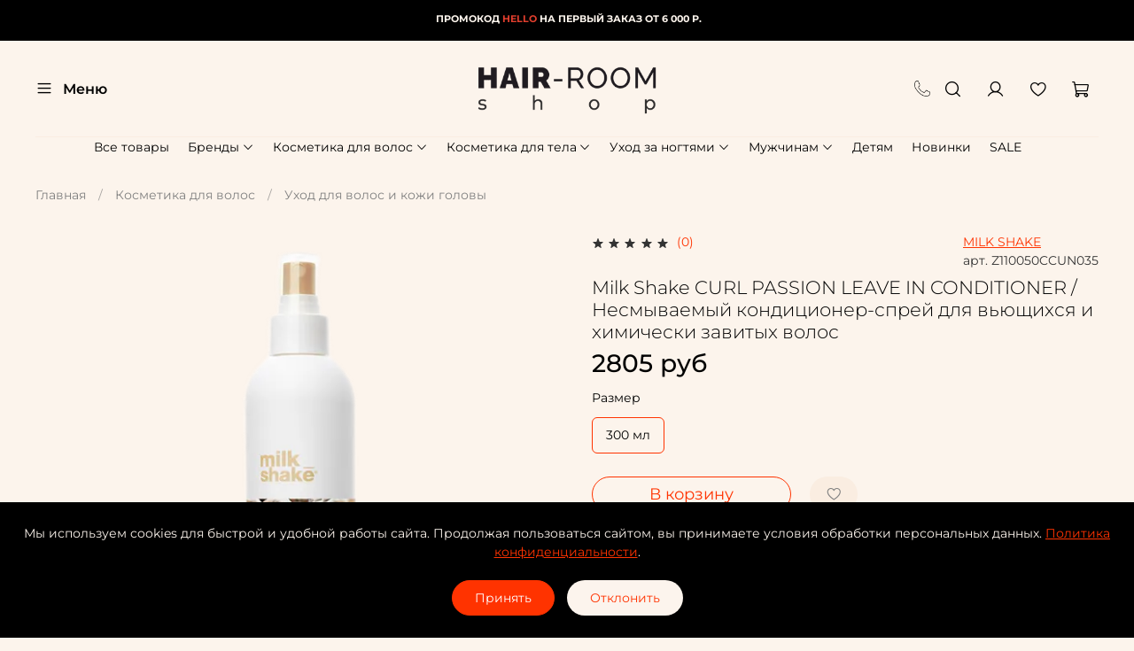

--- FILE ---
content_type: text/html; charset=utf-8
request_url: https://www.hairroom-shop.ru/collection/uhod_dlya_volos_i_golovy/product/curl-passion-leave-in-conditioner-nesmyvaemyy-konditsioner-sprey-dlya-vyuschihsya-i-himicheski-zavityh-volos
body_size: 67102
content:
<!DOCTYPE html>
<html
  style="
    --color-btn-bg:#FF3300;
--color-btn-bg-is-dark:true;
--bg:#FCF4EC;
--bg-is-dark:false;

--color-text: var(--color-text-dark);
--color-text-minor-shade: var(--color-text-dark-minor-shade);
--color-text-major-shade: var(--color-text-dark-major-shade);
--color-text-half-shade: var(--color-text-dark-half-shade);

--color-notice-warning-is-dark:true;
--color-notice-success-is-dark:false;
--color-notice-error-is-dark:true;
--color-notice-info-is-dark:true;
--color-form-controls-bg:var(--bg);
--color-form-controls-bg-disabled:var(--bg-minor-shade);
--color-form-controls-border-color:var(--bg-half-shade);
--color-form-controls-color:var(--color-text);
--is-editor:false;


  "
  >
  <head><link media='print' onload='this.media="all"' rel='stylesheet' type='text/css' href='/served_assets/public/jquery.modal-0c2631717f4ce8fa97b5d04757d294c2bf695df1d558678306d782f4bf7b4773.css'><meta data-config="{&quot;product_id&quot;:267886473}" name="page-config" content="" /><meta data-config="{&quot;money_with_currency_format&quot;:{&quot;delimiter&quot;:&quot;&quot;,&quot;separator&quot;:&quot;.&quot;,&quot;format&quot;:&quot;%n %u&quot;,&quot;unit&quot;:&quot;руб&quot;,&quot;show_price_without_cents&quot;:1},&quot;currency_code&quot;:&quot;RUR&quot;,&quot;currency_iso_code&quot;:&quot;RUB&quot;,&quot;default_currency&quot;:{&quot;title&quot;:&quot;Российский рубль&quot;,&quot;code&quot;:&quot;RUR&quot;,&quot;rate&quot;:1.0,&quot;format_string&quot;:&quot;%n %u&quot;,&quot;unit&quot;:&quot;руб&quot;,&quot;price_separator&quot;:&quot;&quot;,&quot;is_default&quot;:true,&quot;price_delimiter&quot;:&quot;&quot;,&quot;show_price_with_delimiter&quot;:false,&quot;show_price_without_cents&quot;:true},&quot;facebook&quot;:{&quot;pixelActive&quot;:true,&quot;currency_code&quot;:&quot;RUB&quot;,&quot;use_variants&quot;:true},&quot;vk&quot;:{&quot;pixel_active&quot;:false,&quot;price_list_id&quot;:null},&quot;new_ya_metrika&quot;:true,&quot;ecommerce_data_container&quot;:&quot;dataLayer&quot;,&quot;common_js_version&quot;:null,&quot;vue_ui_version&quot;:null,&quot;feedback_captcha_enabled&quot;:null,&quot;account_id&quot;:1047747,&quot;hide_items_out_of_stock&quot;:true,&quot;forbid_order_over_existing&quot;:true,&quot;minimum_items_price&quot;:null,&quot;enable_comparison&quot;:true,&quot;locale&quot;:&quot;ru&quot;,&quot;client_group&quot;:null,&quot;consent_to_personal_data&quot;:{&quot;active&quot;:true,&quot;obligatory&quot;:true,&quot;description&quot;:&quot;Я даю согласие на обработку моих персональных данных ИП Дружинина Милана Олеговна (ИНН 701708809992) в целях обработки заявки и обратной связи. Политика конфиденциальности - по ссылке.&quot;},&quot;recaptcha_key&quot;:&quot;6LfXhUEmAAAAAOGNQm5_a2Ach-HWlFKD3Sq7vfFj&quot;,&quot;recaptcha_key_v3&quot;:&quot;6LcZi0EmAAAAAPNov8uGBKSHCvBArp9oO15qAhXa&quot;,&quot;yandex_captcha_key&quot;:&quot;ysc1_ec1ApqrRlTZTXotpTnO8PmXe2ISPHxsd9MO3y0rye822b9d2&quot;,&quot;checkout_float_order_content_block&quot;:false,&quot;available_products_characteristics_ids&quot;:null,&quot;sber_id_app_id&quot;:&quot;5b5a3c11-72e5-4871-8649-4cdbab3ba9a4&quot;,&quot;theme_generation&quot;:4,&quot;quick_checkout_captcha_enabled&quot;:false,&quot;max_order_lines_count&quot;:500,&quot;sber_bnpl_min_amount&quot;:1000,&quot;sber_bnpl_max_amount&quot;:150000,&quot;counter_settings&quot;:{&quot;data_layer_name&quot;:&quot;dataLayer&quot;,&quot;new_counters_setup&quot;:true,&quot;add_to_cart_event&quot;:true,&quot;remove_from_cart_event&quot;:true,&quot;add_to_wishlist_event&quot;:true,&quot;purchase_event&quot;:true},&quot;site_setting&quot;:{&quot;show_cart_button&quot;:true,&quot;show_service_button&quot;:false,&quot;show_marketplace_button&quot;:false,&quot;show_quick_checkout_button&quot;:true},&quot;warehouses&quot;:[{&quot;id&quot;:2262,&quot;title&quot;:&quot;Интернет-магазин&quot;,&quot;array_index&quot;:0},{&quot;id&quot;:2263,&quot;title&quot;:&quot;Салон&quot;,&quot;array_index&quot;:1}],&quot;captcha_type&quot;:&quot;google&quot;,&quot;human_readable_urls&quot;:false}" name="shop-config" content="" /><meta name='js-evnvironment' content='production' /><meta name='default-locale' content='ru' /><meta name='insales-redefined-api-methods' content="[]" /><script type="text/javascript" src="https://static.insales-cdn.com/assets/static-versioned/v3.72/static/libs/lodash/4.17.21/lodash.min.js"></script><script>dataLayer= []; dataLayer.push({
        event: 'view_item',
        ecommerce: {
          items: [{"item_id":"267886473","item_name":"Milk Shake CURL PASSION LEAVE IN CONDITIONER / Несмываемый кондиционер-спрей для вьющихся и химически завитых волос","item_category":"Каталог/Косметика для волос/Уход для волос и кожи головы","price":2805}]
         }
      });</script>
<!--InsalesCounter -->
<script type="text/javascript">
(function() {
  if (typeof window.__insalesCounterId !== 'undefined') {
    return;
  }

  try {
    Object.defineProperty(window, '__insalesCounterId', {
      value: 1047747,
      writable: true,
      configurable: true
    });
  } catch (e) {
    console.error('InsalesCounter: Failed to define property, using fallback:', e);
    window.__insalesCounterId = 1047747;
  }

  if (typeof window.__insalesCounterId === 'undefined') {
    console.error('InsalesCounter: Failed to set counter ID');
    return;
  }

  let script = document.createElement('script');
  script.async = true;
  script.src = '/javascripts/insales_counter.js?7';
  let firstScript = document.getElementsByTagName('script')[0];
  firstScript.parentNode.insertBefore(script, firstScript);
})();
</script>
<!-- /InsalesCounter -->
      <!-- Google Tag Manager -->
      <script>(function(w,d,s,l,i){w[l]=w[l]||[];w[l].push({'gtm.start':
      new Date().getTime(),event:'gtm.js'});var f=d.getElementsByTagName(s)[0],
      j=d.createElement(s),dl=l!='dataLayer'?'&l='+l:'';j.async=true;j.src=
      'https://www.googletagmanager.com/gtm.js?id='+i+dl;f.parentNode.insertBefore(j,f);
      })(window,document,'script','dataLayer','GTM-PTHKRGP');
      </script>
      <!-- End Google Tag Manager -->
    <script type="text/javascript">
      (function() {
        (function(w,c){w[c]=w[c]||function(){(w[c].q=w[c].q||[]).push(arguments)};})(window,'convead');

function ready(fn) {
  if (document.readyState != 'loading'){
    fn();
  } else {
    document.addEventListener('DOMContentLoaded', fn);
  }
}

function ajaxRequest(url, success, fail, complete) {
  success = success || function() {};
  fail = fail || function() {};
  complete = complete || function() {};
  const xhr = new XMLHttpRequest()
  xhr.open('GET', url, true);
  xhr.setRequestHeader('Content-type', 'application/json; charset=utf-8');
  xhr.onreadystatechange = function() {
    if (xhr.readyState == 4) {
      if (xhr.status == 200) {
        var data;
        try {
          data = JSON.parse(xhr.responseText)
        } catch (e) {
          console.warn(e)
        }
        success(data);
        complete(xhr);
      } else {
        fail(xhr);
        complete(xhr);
      }
    }
  }
  xhr.send();
}

ready(function(){
  
  function set_current_cart_info() {
    ConveadCookies.set('convead_cart_info', JSON.stringify({
      count: window.convead_cart_info.items_count, 
      price: window.convead_cart_info.items_price
    }), {path: '/'}); 
  }

  function is_success_order_page() {
    var regex = new RegExp('^/orders/');
    return regex.exec(window.location.pathname) != null;
  }

  function update_cart_legacy(callback) {
    // Update cart
    var json = ConveadCookies.get('convead_cart_info')
    var current_cart_info = (json && JSON.parse(json)) || null;
    var insales_cart_items = [];
    
    ajaxRequest('/cart_items.json', function (cart) {
      if (!cart) return

      for (var order_line of cart.order_lines) {
        insales_cart_items.push({
          product_id: order_line.product_id,
          qnt: order_line.quantity,
          price: order_line.sale_price
        });
      };
      window.convead_cart_info = {
        items_count: cart.items_count,
        items_price: cart.items_price,
        items: insales_cart_items
      };
      if (current_cart_info == null) {
        set_current_cart_info(); 
      } else {
        if ((current_cart_info.count != window.convead_cart_info.items_count) || (current_cart_info.price != window.convead_cart_info.items_price)) {
          set_current_cart_info();
          if (!is_success_order_page()) {
            window.convead('event', 'update_cart', {items: window.convead_cart_info.items});
          }
        }
      }

    }, null, callback);
  }

  function update_cart_common() {
    // Cart update event is fired when subscription is initiated,
    // so just skip it for the first time.
    var skipFirst = true;
    var send_cart = function($data) {
      var items = [];
      for (var k in $data.order_lines) {
        var offer = $data.order_lines[k];
        items.push({
          product_id: offer.product_id,
          qnt: offer.quantity,
          price: offer.sale_price
        });
      }
      window.convead('event', 'update_cart', {items: items});
    }

    if (typeof window.EventBus === 'object') {
      EventBus.subscribe('update_items:insales:cart:light', function ( $data ) {
        if (skipFirst) {
          skipFirst = false;
        } else {
          send_cart($data);
        }
      });
    } else {
      Events('onCart_Update').subscribe(function( $data ) {
        if (skipFirst) {
          skipFirst = false;
        } else {
          send_cart($data);
        }
      });
    }
  }

  function send_view_product() {
    if (typeof(window.convead_product_info) == 'undefined') return;

    window.convead('event', 'view_product', window.convead_product_info);
  }

  function send_link() {
    window.convead('event', 'link', {}, window.ConveadSettings.visitor_info);
  }

  // Initialize Convead settings
  window.ConveadSettings = window.ConveadSettings || {};
  window.ConveadSettings.app_key = '93aa1ea165ca425e51f4dabe575a0f2c';
  window.ConveadSettings.onload = function() {
    update_cart_common();
    send_view_product();
  }

  // Get current visitor info
  ajaxRequest(
    "/client_account/contacts.json",
    function(data, textStatus) {
      if (data && data.status == 'ok') {
        window.ConveadSettings.visitor_uid = data.client.id;
        if (typeof window.ConveadSettings.visitor_info == 'undefined') window.ConveadSettings.visitor_info = {};
        window.ConveadSettings.visitor_info.first_name = data.client.name;
        window.ConveadSettings.visitor_info.last_name = data.client.surname;
        window.ConveadSettings.visitor_info.email = data.client.email;
        window.ConveadSettings.visitor_info.phone = data.client.phone;
      }
    },
    null,
    function() {
      (function(d){var ts = (+new Date()/86400000|0)*86400;var s = d.createElement('script');s.type = 'text/javascript';s.async = true;s.charset = 'utf-8';s.src = 'https://tracker.convead.io/widgets/'+ts+'/widget-93aa1ea165ca425e51f4dabe575a0f2c.js';var x = d.getElementsByTagName('script')[0];x.parentNode.insertBefore(s, x);})(document);
    }
  );

});

      })();
    </script>

    <!-- meta -->
<meta charset="UTF-8" /><title>Купить Milk Shake CURL PASSION LEAVE IN CONDITIONER / Несмываемый кондиционер-спрей для вьющихся и химически завитых волос | Hair-Room Shop</title><meta name="description" content="Купить Milk Shake CURL PASSION LEAVE IN CONDITIONER / Несмываемый кондиционер-спрей для вьющихся и химически завитых волос в Москве - Профессиональная косметика для волос в интернет-магазине HairRoom Shop. Цена - 2805 руб. Быстрая доставка по России!">
<meta data-config="{&quot;static-versioned&quot;: &quot;1.38&quot;}" name="theme-meta-data" content="">
<meta name="facebook-domain-verification" content="vy10num3vll2yovkky22h4nu7pal6q" />

<meta name="robots" content="index,follow" />
<meta http-equiv="X-UA-Compatible" content="IE=edge,chrome=1" />
<meta name="viewport" content="width=device-width, initial-scale=1.0" />
<meta name="SKYPE_TOOLBAR" content="SKYPE_TOOLBAR_PARSER_COMPATIBLE" />
<meta name="format-detection" content="telephone=no">
<meta name="yandex-verification" content="6c57c9c73451d1de" />
<!-- canonical url--><link rel="canonical" href="https://www.hairroom-shop.ru/collection/uhod_dlya_volos_i_golovy/product/curl-passion-leave-in-conditioner-nesmyvaemyy-konditsioner-sprey-dlya-vyuschihsya-i-himicheski-zavityh-volos"/>

<!-- rss feed-->
    <meta property="og:title" content="Milk Shake CURL PASSION LEAVE IN CONDITIONER / Несмываемый кондиционер-спрей для вьющихся и химически завитых волос">
    <meta property="og:type" content="website">
    <meta property="og:url" content="https://www.hairroom-shop.ru/collection/uhod_dlya_volos_i_golovy/product/curl-passion-leave-in-conditioner-nesmyvaemyy-konditsioner-sprey-dlya-vyuschihsya-i-himicheski-zavityh-volos">

    
      <meta property="og:image" content="https://static.insales-cdn.com/images/products/1/6745/2265659993/IMG_3186.png">
    




<!-- icons -->
<!-- icons-->
      
      <link rel="icon" type="image/png" href="https://static.insales-cdn.com/files/1/2388/37341524/original/favicon_7f4b2d3ca033832644382405a70afab7.png">
      <link rel="icon" type="image/png" sizes="16x16" href="https://static.insales-cdn.com/r/55019GZQKMo/rs:fill-down:16:16:1/q:100/plain/files/1/2388/37341524/original/favicon_7f4b2d3ca033832644382405a70afab7.png@png">
      <link rel="icon" type="image/png" sizes="32x32" href="https://static.insales-cdn.com/r/peqY8uqb3ls/rs:fill-down:32:32:1/q:100/plain/files/1/2388/37341524/original/favicon_7f4b2d3ca033832644382405a70afab7.png@png">
      <link rel="icon" type="image/png" sizes="48x48" href="https://static.insales-cdn.com/r/NyoD8lttnII/rs:fill-down:48:48:1/q:100/plain/files/1/2388/37341524/original/favicon_7f4b2d3ca033832644382405a70afab7.png@png">
      <link rel="apple-touch-icon-precomposed" sizes="180x180" href="https://static.insales-cdn.com/r/vc1pENnYZNk/rs:fill-down:180:180:1/q:100/plain/files/1/2388/37341524/original/favicon_7f4b2d3ca033832644382405a70afab7.png@png">
      <link rel="apple-touch-icon-precomposed" sizes="167x167" href="https://static.insales-cdn.com/r/D9GBaAk0h0w/rs:fill-down:167:167:1/q:100/plain/files/1/2388/37341524/original/favicon_7f4b2d3ca033832644382405a70afab7.png@png">
      <link rel="apple-touch-icon-precomposed" sizes="152x152" href="https://static.insales-cdn.com/r/0uRwnA94myo/rs:fill-down:152:152:1/q:100/plain/files/1/2388/37341524/original/favicon_7f4b2d3ca033832644382405a70afab7.png@png">
      <link rel="apple-touch-icon-precomposed" sizes="120x120" href="https://static.insales-cdn.com/r/uvSVQdvYa4A/rs:fill-down:120:120:1/q:100/plain/files/1/2388/37341524/original/favicon_7f4b2d3ca033832644382405a70afab7.png@png">
      <link rel="apple-touch-icon-precomposed" sizes="76x76" href="https://static.insales-cdn.com/r/Yw3zRikSoL8/rs:fill-down:76:76:1/q:100/plain/files/1/2388/37341524/original/favicon_7f4b2d3ca033832644382405a70afab7.png@png">
      <link rel="apple-touch-icon" href="https://static.insales-cdn.com/files/1/2388/37341524/original/favicon_7f4b2d3ca033832644382405a70afab7.png"><meta name="msapplication-TileColor" content="#FF3300">
  <meta name="msapplication-TileImage" content="https://static.insales-cdn.com/r/xGq8lz-ja9A/rs:fill-down:144:144:1/q:100/plain/files/1/2388/37341524/original/favicon_7f4b2d3ca033832644382405a70afab7.png@png"><!--<link rel="icon" type="image/png" sizes="16x16" href="https://static.insales-cdn.com/assets/1/1449/6620585/1767637800/favicon.png" />--><style media="screen">
  @supports (content-visibility: hidden) {
    body:not(.settings_loaded) {
      content-visibility: hidden;
    }
  }
  @supports not (content-visibility: hidden) {
    body:not(.settings_loaded) {
      visibility: hidden;
    }
  }
</style>

  <meta name='product-id' content='267886473' />
</head>
  <body data-multi-lang="false">
    <noscript>
<div class="njs-alert-overlay">
  <div class="njs-alert-wrapper">
    <div class="njs-alert">
      <p>Включите в вашем браузере JavaScript!</p>
    </div>
  </div>
</div>
</noscript>

    <div class="page_layout page_layout-clear ">
      <header>
      
        <div
  class="layout widget-type_system_widget_v4_simple_text_2"
  style="--bg:#000000; --bg-is-dark:true; --bg-minor-shade:#1a1a1a; --bg-minor-shade-is-dark:true; --bg-major-shade:#333333; --bg-major-shade-is-dark:true; --bg-half-shade:#808080; --bg-half-shade-is-dark:true; --layout-wide-bg:true; --layout-pt:0.78vw; --layout-pb:0.1vw; --layout-wide-content:false; --layout-edge:false; --hide-desktop:true; --hide-mobile:true;"
  data-widget-drop-item-id="72417996"
  
  >
  <div class="layout__content">
    
  <div class="editable-block simple_text">
    <div class="static-text">
      <p style="text-align: center;"><span style="color: rgb(255, 255, 255);">С 31.12 по 05.01 отправки заказов осуществляться не будут</span></p>
    </div>
  </div>


  </div>
</div>

      
        <div
  class="layout widget-type_system_widget_v4_simple_text_2"
  style="--bg:#000000; --bg-is-dark:true; --bg-minor-shade:#1a1a1a; --bg-minor-shade-is-dark:true; --bg-major-shade:#333333; --bg-major-shade-is-dark:true; --bg-half-shade:#808080; --bg-half-shade-is-dark:true; --layout-wide-bg:true; --layout-pt:0.78vw; --layout-pb:0.1vw; --layout-wide-content:false; --layout-edge:false; --hide-desktop:false; --hide-mobile:false;"
  data-widget-drop-item-id="238486721"
  
  >
  <div class="layout__content">
    
  <div class="editable-block simple_text">
    <div class="static-text">
      <p style="text-align: center;"><span style="font-size: 8pt; color: rgb(252, 244, 236);"><strong>&nbsp;ПРОМОКОД <span style="color: rgb(224, 62, 45);">HELLO</span> НА ПЕРВЫЙ ЗАКАЗ ОТ 6 000 Р.</strong></span></p>
    </div>
  </div>


  </div>
</div>

      
        <div
  class="layout widget-type_widget_v4_header_3_e071b62ebe26c641bb43e896dc5bd64f"
  style="--bage-bg:#FF3300; --bage-bg-is-dark:true; --bage-bg-minor-shade:#ff471a; --bage-bg-minor-shade-is-dark:true; --bage-bg-major-shade:#ff5c33; --bage-bg-major-shade-is-dark:true; --bage-bg-half-shade:#ff9980; --bage-bg-half-shade-is-light:true; --logo-img:'https://static.insales-cdn.com/files/1/69/37716037/original/лого_прозрачный_сжатый2.png'; --logo-max-width:280px; --catalog-location:show-immediately; --hide-catalog:false; --hide-language:true; --hide-compare:true; --hide-personal:false; --mobile-panel-right-btn:cart; --social-img-4:'https://static.insales-cdn.com/fallback_files/1/1696/1696/original/vk.svg'; --social-img-6:'https://static.insales-cdn.com/fallback_files/1/1653/1653/original/insta.svg'; --bg:#FCF4EC; --bg-is-light:true; --bg-minor-shade:#faede1; --bg-minor-shade-is-light:true; --bg-major-shade:#f8e4d0; --bg-major-shade-is-light:true; --bg-half-shade:#d47a21; --bg-half-shade-is-dark:true; --layout-wide-bg:true; --layout-pt:0vw; --layout-pb:0vw; --layout-wide-content:true; --hide-desktop:false; --hide-mobile:false;"
  data-widget-drop-item-id="72417997"
  
  >
  <div class="layout__content">
    










<div class="header header_no-languages">
  <div class="header__content">
    <div class="header__area-show-menu">
      <button type="button" class="button button_size-s header__show-menu-btn js-show-side-panel">
        <span class="icon icon-bars"></span>
        <span class="header__show-menu-text">Меню</span>
      </button>
      
     </div>

    <div class="header__area-logo">
      
  
    
      <a href=" / " class="header__logo">
        <img src="https://static.insales-cdn.com/files/1/69/37716037/original/лого_прозрачный_сжатый2.png" alt="HAIR-ROOM SHOP" title="HAIR-ROOM SHOP" />
      </a>
    
  

    </div>

    <div class="header__area-controls">
      <a href="tel:+79295035553"><img src="https://static.insales-cdn.com/files/1/3850/21982986/original/2.png" alt="Написать в WhatsApp" width="18" height="18" /></a>
      
  <div class="header__search">
    <form action="/search" method="get" class="header__search-form">
      <input type="text" autocomplete="off" class="form-control form-control_size-l header__search-field" name="q" value="" placeholder="Поиск" />
      <input type="hidden" name="lang" value="ru">
    </form>
    <button type="button" class="header__search-btn js-show-search">
      <span class="icon icon-search _show"></span>
      <span class="icon icon-times _hide"></span>
    </button>
  </div>


      
        <a href="/client_account/orders" class="header__control-btn header__cabinet">
          <span class="icon icon-user"></span>
        </a>
      

      

      
      <a href="/favorites" class="header__control-btn header__favorite">
        <span class="icon icon-favorites">
          <span class="header__control-bage favorites-empty" data-ui-favorites-counter>0</span>
        </span>
      </a>
      

      <a href="/cart_items" class="header__control-btn header__cart">
        <span class="icon icon-cart">
          <span class="header__control-bage cart-empty" data-cart-positions-count></span>
        </span>
      </a>

      
        <a href="tel:+79295035553" class="header__control-btn header__mobile-phone">
          <span class="icon icon-phone"></span>
        </a>
      

      
  


    </div>

    <div class="header__area-collections">
      
  
  

  

  
  

  <div class="header__collections-head">Каталог</div>

  <ul class="header__collections js-cut-list-collections" data-navigation>
    
    
      
      
      

      
      

      
      

      
        

        
    

        <li class="header__collections-item" data-navigation-item>
          <div class="header__collections-controls">
            <a href="/collection/vse-tovary" title="	Все товары купить в Москве" class="header__collections-link " data-navigation-link="/collection/vse-tovary" >
              Все товары

              
            </a>

            
          </div>

          

          

          
            </li>
          
      
      
    
      
      
      

      
      

      
      

      
        

        
    

        <li class="header__collections-item" data-navigation-item>
          <div class="header__collections-controls">
            <a href="/collection/brendy" title="	Бренды купить в Москве" class="header__collections-link  with-arrow" data-navigation-link="/collection/brendy" >
              Бренды

              
                <span class="icon icon-angle-down"></span>
              
            </a>

            
              <button class="button button_size-s header__collections-show-submenu-btn js-show-touch-submenu" type="button">
              <span class="icon icon-angle-down"></span>
            </button>
            
          </div>

          
            <ul class="header__collections-submenu" data-navigation-submenu>
              <div class="header__collections-submenu-content">
          

          

          
      
      
    
      
      
      

      
      

      
      

      
        

        
    

        <li class="header__collections-item" data-navigation-item>
          <div class="header__collections-controls">
            <a href="/collection/alfa-parf" title="Косметика ALFAPARF в Москве" class="header__collections-link " data-navigation-link="/collection/alfa-parf" >
              ALFAPARF

              
            </a>

            
          </div>

          

          

          
            </li>
          
      
      
    
      
      
      

      
      

      
      

      
        

        
    

        <li class="header__collections-item" data-navigation-item>
          <div class="header__collections-controls">
            <a href="/collection/arganmidas" title="Косметика ARGANMIDAS в Москве" class="header__collections-link " data-navigation-link="/collection/arganmidas" >
              ARGANMIDAS

              
            </a>

            
          </div>

          

          

          
            </li>
          
      
      
    
      
      
      

      
      

      
      

      
        

        
    

        <li class="header__collections-item" data-navigation-item>
          <div class="header__collections-controls">
            <a href="/collection/bosley" title="Косметика BOSLEY в Москве" class="header__collections-link " data-navigation-link="/collection/bosley" >
              BOSLEY

              
            </a>

            
          </div>

          

          

          
            </li>
          
      
      
    
      
      
      

      
      

      
      

      
        

        
    

        <li class="header__collections-item" data-navigation-item>
          <div class="header__collections-controls">
            <a href="/collection/davines" title="Косметика DAVINES в Москве" class="header__collections-link " data-navigation-link="/collection/davines" >
              DAVINES

              
            </a>

            
          </div>

          

          

          
            </li>
          
      
      
    
      
      
      

      
      

      
      

      
        

        
    

        <li class="header__collections-item" data-navigation-item>
          <div class="header__collections-controls">
            <a href="/collection/dsd_de_lux" title="Косметика DSD de Luxe в Москве" class="header__collections-link " data-navigation-link="/collection/dsd_de_lux" >
              DSD de Luxe

              
            </a>

            
          </div>

          

          

          
            </li>
          
      
      
    
      
      
      

      
      

      
      

      
        

        
    

        <li class="header__collections-item" data-navigation-item>
          <div class="header__collections-controls">
            <a href="/collection/dr-sculpt" title="Косметика Dr. Scalp в Москве" class="header__collections-link " data-navigation-link="/collection/dr-sculpt" >
              Dr. Scalp

              
            </a>

            
          </div>

          

          

          
            </li>
          
      
      
    
      
      
      

      
      

      
      

      
        

        
    

        <li class="header__collections-item" data-navigation-item>
          <div class="header__collections-controls">
            <a href="/collection/esthetic-house" title="Косметика Esthetic House в Москве" class="header__collections-link " data-navigation-link="/collection/esthetic-house" >
              Esthetic House

              
            </a>

            
          </div>

          

          

          
            </li>
          
      
      
    
      
      
      

      
      

      
      

      
        

        
    

        <li class="header__collections-item" data-navigation-item>
          <div class="header__collections-controls">
            <a href="/collection/evo" title="Косметика EVO в Москве" class="header__collections-link " data-navigation-link="/collection/evo" >
              EVO

              
            </a>

            
          </div>

          

          

          
            </li>
          
      
      
    
      
      
      

      
      

      
      

      
        

        
    

        <li class="header__collections-item" data-navigation-item>
          <div class="header__collections-controls">
            <a href="/collection/no1-hairpin" title="Косметика Fiona Franchimon в Москве" class="header__collections-link " data-navigation-link="/collection/no1-hairpin" >
              Fiona Franchimon

              
            </a>

            
          </div>

          

          

          
            </li>
          
      
      
    
      
      
      

      
      

      
      

      
        

        
    

        <li class="header__collections-item" data-navigation-item>
          <div class="header__collections-controls">
            <a href="/collection/k18" title="Косметика K18 в Москве" class="header__collections-link " data-navigation-link="/collection/k18" >
              K18

              
            </a>

            
          </div>

          

          

          
            </li>
          
      
      
    
      
      
      

      
      

      
      

      
        

        
    

        <li class="header__collections-item" data-navigation-item>
          <div class="header__collections-controls">
            <a href="/collection/lalga" title="Косметика L'ALGA в Москве" class="header__collections-link " data-navigation-link="/collection/lalga" >
              L'ALGA

              
            </a>

            
          </div>

          

          

          
            </li>
          
      
      
    
      
      
      

      
      

      
      

      
        

        
    

        <li class="header__collections-item" data-navigation-item>
          <div class="header__collections-controls">
            <a href="/collection/lelumiss" title="Косметика Le Lumiss в Москве" class="header__collections-link " data-navigation-link="/collection/lelumiss" >
              Le Lumiss

              
            </a>

            
          </div>

          

          

          
            </li>
          
      
      
    
      
      
      

      
      

      
      

      
        

        
    

        <li class="header__collections-item" data-navigation-item>
          <div class="header__collections-controls">
            <a href="/collection/loreal" title="Косметика L’OREAL Professionel в Москве" class="header__collections-link " data-navigation-link="/collection/loreal" >
              L’OREAL Professionel

              
            </a>

            
          </div>

          

          

          
            </li>
          
      
      
    
      
      
      

      
      

      
      

      
        

        
    

        <li class="header__collections-item" data-navigation-item>
          <div class="header__collections-controls">
            <a href="/collection/milk-shake" title="Косметика MILK SHAKE в Москве" class="header__collections-link " data-navigation-link="/collection/milk-shake" >
              MILK SHAKE

              
            </a>

            
          </div>

          

          

          
            </li>
          
      
      
    
      
      
      

      
      

      
      

      
        

        
    

        <li class="header__collections-item" data-navigation-item>
          <div class="header__collections-controls">
            <a href="/collection/mocheqi" title="Косметика MOCHEQI MUSK в Москве" class="header__collections-link " data-navigation-link="/collection/mocheqi" >
              MOCHEQI MUSK

              
            </a>

            
          </div>

          

          

          
            </li>
          
      
      
    
      
      
      

      
      

      
      

      
        

        
    

        <li class="header__collections-item" data-navigation-item>
          <div class="header__collections-controls">
            <a href="/collection/monnali" title="Косметика MONNALI в Москве" class="header__collections-link " data-navigation-link="/collection/monnali" >
              MONNALI

              
            </a>

            
          </div>

          

          

          
            </li>
          
      
      
    
      
      
      

      
      

      
      

      
        

        
    

        <li class="header__collections-item" data-navigation-item>
          <div class="header__collections-controls">
            <a href="/collection/rco" title="Косметика R+Co в Москве" class="header__collections-link " data-navigation-link="/collection/rco" >
              R+Co

              
            </a>

            
          </div>

          

          

          
            </li>
          
      
      
    
      
      
      

      
      

      
      

      
        

        
    

        <li class="header__collections-item" data-navigation-item>
          <div class="header__collections-controls">
            <a href="/collection/tokio-inkarami" title="Косметика TOKIO INKARAMI в Москве" class="header__collections-link " data-navigation-link="/collection/tokio-inkarami" >
              TOKIO INKARAMI

              
            </a>

            
          </div>

          

          

          
            </li>
          
      
      
    
      
      
      

      
      

      
      

      
        

        
    

        <li class="header__collections-item" data-navigation-item>
          <div class="header__collections-controls">
            <a href="/collection/olorchee" title="Косметика OLORCHEE в Москве" class="header__collections-link " data-navigation-link="/collection/olorchee" >
              OLORCHEE

              
            </a>

            
          </div>

          

          

          
            </li>
          
      
      
    
      
      
      

      
      

      
      

      
        

        
    

        <li class="header__collections-item" data-navigation-item>
          <div class="header__collections-controls">
            <a href="/collection/simply-zen" title="Косметика Simply Zen в Москве" class="header__collections-link " data-navigation-link="/collection/simply-zen" >
              Simply Zen

              
            </a>

            
          </div>

          

          

          
            </li>
          
      
      
    
      
      
      

      
      

      
      

      
        

        
    

        <li class="header__collections-item" data-navigation-item>
          <div class="header__collections-controls">
            <a href="/collection/blom" title="Косметика BLOME в Москве" class="header__collections-link " data-navigation-link="/collection/blom" >
              BLOME

              
            </a>

            
          </div>

          

          

          
            </li>
          
      
      
    
      
      
      

      
      

      
      

      
        

        
          
            
              </div>
            </ul>
          

          </li>
        
    

        <li class="header__collections-item" data-navigation-item>
          <div class="header__collections-controls">
            <a href="/collection/volosy_i_kozha_golovy" title="	Косметика для волос купить в Москве" class="header__collections-link  with-arrow" data-navigation-link="/collection/volosy_i_kozha_golovy" >
              Косметика для волос

              
                <span class="icon icon-angle-down"></span>
              
            </a>

            
              <button class="button button_size-s header__collections-show-submenu-btn js-show-touch-submenu" type="button">
              <span class="icon icon-angle-down"></span>
            </button>
            
          </div>

          
            <ul class="header__collections-submenu" data-navigation-submenu>
              <div class="header__collections-submenu-content">
          

          

          
      
      
    
      
      
      

      
      

      
      

      
        

        
    

        <li class="header__collections-item" data-navigation-item>
          <div class="header__collections-controls">
            <a href="/collection/uhod_dlya_volos_i_golovy" title="	Уход для волос и кожи головы купить в Москве" class="header__collections-link " data-navigation-link="/collection/uhod_dlya_volos_i_golovy" >
              Уход для волос и кожи головы

              
            </a>

            
          </div>

          

          

          
            </li>
          
      
      
    
      
      
      

      
      

      
      

      
        

        
    

        <li class="header__collections-item" data-navigation-item>
          <div class="header__collections-controls">
            <a href="/collection/styling" title="	Стайлинг купить в Москве" class="header__collections-link " data-navigation-link="/collection/styling" >
              Стайлинг

              
            </a>

            
          </div>

          

          

          
            </li>
          
      
      
    
      
      
      

      
      

      
      

      
        

        
    

        <li class="header__collections-item" data-navigation-item>
          <div class="header__collections-controls">
            <a href="/collection/rascheski-i-schetki" title="	Расчески и щетки купить в Москве" class="header__collections-link " data-navigation-link="/collection/rascheski-i-schetki" >
              Расчески и щетки

              
            </a>

            
          </div>

          

          

          
            </li>
          
      
      
    
      
      
      

      
      

      
      

      
        

        
    

        <li class="header__collections-item" data-navigation-item>
          <div class="header__collections-controls">
            <a href="/collection/aksessuary-dlya-volos" title="	Аксессуары для волос купить в Москве" class="header__collections-link " data-navigation-link="/collection/aksessuary-dlya-volos" >
              Аксессуары для волос

              
            </a>

            
          </div>

          

          

          
            </li>
          
      
      
    
      
      
      

      
      

      
      

      
        

        
    

        <li class="header__collections-item" data-navigation-item>
          <div class="header__collections-controls">
            <a href="/collection/nabory-dlya_volos" title="	Наборы ухода за волосами купить в Москве" class="header__collections-link " data-navigation-link="/collection/nabory-dlya_volos" >
              Наборы ухода за волосами

              
            </a>

            
          </div>

          

          

          
            </li>
          
      
      
    
      
      
      

      
      

      
      

      
        

        
          
            
              </div>
            </ul>
          

          </li>
        
    

        <li class="header__collections-item" data-navigation-item>
          <div class="header__collections-controls">
            <a href="/collection/popular" title="	Косметика для тела купить в Москве" class="header__collections-link  with-arrow" data-navigation-link="/collection/popular" >
              Косметика для тела

              
                <span class="icon icon-angle-down"></span>
              
            </a>

            
              <button class="button button_size-s header__collections-show-submenu-btn js-show-touch-submenu" type="button">
              <span class="icon icon-angle-down"></span>
            </button>
            
          </div>

          
            <ul class="header__collections-submenu" data-navigation-submenu>
              <div class="header__collections-submenu-content">
          

          

          
      
      
    
      
      
      

      
      

      
      

      
        

        
    

        <li class="header__collections-item" data-navigation-item>
          <div class="header__collections-controls">
            <a href="/collection/dlya-dusha-i-vanny" title="	Для душа и ванны купить в Москве" class="header__collections-link " data-navigation-link="/collection/dlya-dusha-i-vanny" >
              Для душа и ванны

              
            </a>

            
          </div>

          

          

          
            </li>
          
      
      
    
      
      
      

      
      

      
      

      
        

        
    

        <li class="header__collections-item" data-navigation-item>
          <div class="header__collections-controls">
            <a href="/collection/uhod-dlya-ruk-i-nog" title="	Уход для рук и ног купить в Москве" class="header__collections-link " data-navigation-link="/collection/uhod-dlya-ruk-i-nog" >
              Уход для рук и ног

              
            </a>

            
          </div>

          

          

          
            </li>
          
      
      
    
      
      
      

      
      

      
      

      
        

        
          
            
              </div>
            </ul>
          

          </li>
        
    

        <li class="header__collections-item" data-navigation-item>
          <div class="header__collections-controls">
            <a href="/collection/nogti" title="	Уход за ногтями купить в Москве" class="header__collections-link  with-arrow" data-navigation-link="/collection/nogti" >
              Уход за ногтями

              
                <span class="icon icon-angle-down"></span>
              
            </a>

            
              <button class="button button_size-s header__collections-show-submenu-btn js-show-touch-submenu" type="button">
              <span class="icon icon-angle-down"></span>
            </button>
            
          </div>

          
            <ul class="header__collections-submenu" data-navigation-submenu>
              <div class="header__collections-submenu-content">
          

          

          
      
      
    
      
      
      

      
      

      
      

      
        

        
    

        <li class="header__collections-item" data-navigation-item>
          <div class="header__collections-controls">
            <a href="/collection/laki-dlya-nogtey" title="	Лаки для ногтей купить в Москве" class="header__collections-link " data-navigation-link="/collection/laki-dlya-nogtey" >
              Лаки для ногтей

              
            </a>

            
          </div>

          

          

          
            </li>
          
      
      
    
      
      
      

      
      

      
      

      
        

        
          
            
              </div>
            </ul>
          

          </li>
        
    

        <li class="header__collections-item" data-navigation-item>
          <div class="header__collections-controls">
            <a href="/collection/muzhchinam" title="	Мужчинам купить в Москве" class="header__collections-link  with-arrow" data-navigation-link="/collection/muzhchinam" >
              Мужчинам

              
                <span class="icon icon-angle-down"></span>
              
            </a>

            
              <button class="button button_size-s header__collections-show-submenu-btn js-show-touch-submenu" type="button">
              <span class="icon icon-angle-down"></span>
            </button>
            
          </div>

          
            <ul class="header__collections-submenu" data-navigation-submenu>
              <div class="header__collections-submenu-content">
          

          

          
      
      
    
      
      
      

      
      

      
      

      
        

        
    

        <li class="header__collections-item" data-navigation-item>
          <div class="header__collections-controls">
            <a href="/collection/uhod-dlya-volos" title="	Мужская косметика для волос купить в Москве" class="header__collections-link " data-navigation-link="/collection/uhod-dlya-volos" >
              Мужская косметика для волос

              
            </a>

            
          </div>

          

          

          
            </li>
          
      
      
    
      
      
      

      
      

      
      

      
        

        
    

        <li class="header__collections-item" data-navigation-item>
          <div class="header__collections-controls">
            <a href="/collection/uhod-za-borodoy-i-usami" title="	Уход за бородой и усами купить в Москве" class="header__collections-link " data-navigation-link="/collection/uhod-za-borodoy-i-usami" >
              Уход за бородой и усами

              
            </a>

            
          </div>

          

          

          
            </li>
          
      
      
    
      
      
      

      
      

      
      

      
        

        
    

        <li class="header__collections-item" data-navigation-item>
          <div class="header__collections-controls">
            <a href="/collection/bad-2" title="	БАДы для мужчин купить в Москве" class="header__collections-link " data-navigation-link="/collection/bad-2" >
              БАДы для мужчин

              
            </a>

            
          </div>

          

          

          
            </li>
          
      
      
    
      
      
      

      
      

      
      

      
        

        
          
            
              </div>
            </ul>
          

          </li>
        
    

        <li class="header__collections-item" data-navigation-item>
          <div class="header__collections-controls">
            <a href="/collection/detyam" title="	Детям купить в Москве" class="header__collections-link " data-navigation-link="/collection/detyam" >
              Детям

              
            </a>

            
          </div>

          

          

          
            </li>
          
      
      
    
      
      
      

      
      

      
      

      
        

        
    

        <li class="header__collections-item" data-navigation-item>
          <div class="header__collections-controls">
            <a href="/collection/new" title="	Новинки купить в Москве" class="header__collections-link " data-navigation-link="/collection/new" >
              Новинки

              
            </a>

            
          </div>

          

          

          
            </li>
          
      
      
    
      
      
      

      
      

      
      

      
        

        
    

        <li class="header__collections-item" data-navigation-item>
          <div class="header__collections-controls">
            <a href="/collection/utsenka" title="	SALE купить в Москве" class="header__collections-link " data-navigation-link="/collection/utsenka" >
              SALE

              
            </a>

            
          </div>

          

          

          
            </li>
          
      
      
            
              
      
    
    
  </ul>

    </div>
  </div>
</div>


<div class="side-panel side-panel_no-languages" style="visibility:hidden;">
  <div class="side-panel__content">
    <div class="side-panel__head">
      
  <div class="header__search">
    <form action="/search" method="get" class="header__search-form">
      <input type="text" autocomplete="off" class="form-control form-control_size-l header__search-field" name="q" value="" placeholder="Поиск" />
      <input type="hidden" name="lang" value="ru">
    </form>
    <button type="button" class="header__search-btn js-show-search">
      <span class="icon icon-search _show"></span>
      <span class="icon icon-times _hide"></span>
    </button>
  </div>


      
        <a href="/client_account/orders" class="header__control-btn header__cabinet">
          <span class="icon icon-user"></span>
        </a>
      

      

      
      <a href="/favorites" class="header__control-btn header__favorite">
        <span class="icon icon-favorites">
          <span class="header__control-bage" data-ui-favorites-counter>0</span>
        </span>
      </a>
      

      

      <button type="button" class="button hide-side-panel-btn-mobile js-hide-side-panel">
        <span class="icon icon-times"></span>
      </button>
    </div>

    <div class="mobile-collections">
      
  
  

  

  
  

  <div class="header__collections-head">Каталог</div>

  <ul class="header__collections js-cut-list-collections" data-navigation>
    
    
      
      
      

      
      

      
      

      
        

        
    

        <li class="header__collections-item" data-navigation-item>
          <div class="header__collections-controls">
            <a href="/collection/vse-tovary" title="	Все товары купить в Москве" class="header__collections-link " data-navigation-link="/collection/vse-tovary" >
              Все товары

              
            </a>

            
          </div>

          

          

          
            </li>
          
      
      
    
      
      
      

      
      

      
      

      
        

        
    

        <li class="header__collections-item" data-navigation-item>
          <div class="header__collections-controls">
            <a href="/collection/brendy" title="	Бренды купить в Москве" class="header__collections-link  with-arrow" data-navigation-link="/collection/brendy" >
              Бренды

              
                <span class="icon icon-angle-down"></span>
              
            </a>

            
              <button class="button button_size-s header__collections-show-submenu-btn js-show-touch-submenu" type="button">
              <span class="icon icon-angle-down"></span>
            </button>
            
          </div>

          
            <ul class="header__collections-submenu" data-navigation-submenu>
              <div class="header__collections-submenu-content">
          

          

          
      
      
    
      
      
      

      
      

      
      

      
        

        
    

        <li class="header__collections-item" data-navigation-item>
          <div class="header__collections-controls">
            <a href="/collection/alfa-parf" title="Косметика ALFAPARF в Москве" class="header__collections-link " data-navigation-link="/collection/alfa-parf" >
              ALFAPARF

              
            </a>

            
          </div>

          

          

          
            </li>
          
      
      
    
      
      
      

      
      

      
      

      
        

        
    

        <li class="header__collections-item" data-navigation-item>
          <div class="header__collections-controls">
            <a href="/collection/arganmidas" title="Косметика ARGANMIDAS в Москве" class="header__collections-link " data-navigation-link="/collection/arganmidas" >
              ARGANMIDAS

              
            </a>

            
          </div>

          

          

          
            </li>
          
      
      
    
      
      
      

      
      

      
      

      
        

        
    

        <li class="header__collections-item" data-navigation-item>
          <div class="header__collections-controls">
            <a href="/collection/bosley" title="Косметика BOSLEY в Москве" class="header__collections-link " data-navigation-link="/collection/bosley" >
              BOSLEY

              
            </a>

            
          </div>

          

          

          
            </li>
          
      
      
    
      
      
      

      
      

      
      

      
        

        
    

        <li class="header__collections-item" data-navigation-item>
          <div class="header__collections-controls">
            <a href="/collection/davines" title="Косметика DAVINES в Москве" class="header__collections-link " data-navigation-link="/collection/davines" >
              DAVINES

              
            </a>

            
          </div>

          

          

          
            </li>
          
      
      
    
      
      
      

      
      

      
      

      
        

        
    

        <li class="header__collections-item" data-navigation-item>
          <div class="header__collections-controls">
            <a href="/collection/dsd_de_lux" title="Косметика DSD de Luxe в Москве" class="header__collections-link " data-navigation-link="/collection/dsd_de_lux" >
              DSD de Luxe

              
            </a>

            
          </div>

          

          

          
            </li>
          
      
      
    
      
      
      

      
      

      
      

      
        

        
    

        <li class="header__collections-item" data-navigation-item>
          <div class="header__collections-controls">
            <a href="/collection/dr-sculpt" title="Косметика Dr. Scalp в Москве" class="header__collections-link " data-navigation-link="/collection/dr-sculpt" >
              Dr. Scalp

              
            </a>

            
          </div>

          

          

          
            </li>
          
      
      
    
      
      
      

      
      

      
      

      
        

        
    

        <li class="header__collections-item" data-navigation-item>
          <div class="header__collections-controls">
            <a href="/collection/esthetic-house" title="Косметика Esthetic House в Москве" class="header__collections-link " data-navigation-link="/collection/esthetic-house" >
              Esthetic House

              
            </a>

            
          </div>

          

          

          
            </li>
          
      
      
    
      
      
      

      
      

      
      

      
        

        
    

        <li class="header__collections-item" data-navigation-item>
          <div class="header__collections-controls">
            <a href="/collection/evo" title="Косметика EVO в Москве" class="header__collections-link " data-navigation-link="/collection/evo" >
              EVO

              
            </a>

            
          </div>

          

          

          
            </li>
          
      
      
    
      
      
      

      
      

      
      

      
        

        
    

        <li class="header__collections-item" data-navigation-item>
          <div class="header__collections-controls">
            <a href="/collection/no1-hairpin" title="Косметика Fiona Franchimon в Москве" class="header__collections-link " data-navigation-link="/collection/no1-hairpin" >
              Fiona Franchimon

              
            </a>

            
          </div>

          

          

          
            </li>
          
      
      
    
      
      
      

      
      

      
      

      
        

        
    

        <li class="header__collections-item" data-navigation-item>
          <div class="header__collections-controls">
            <a href="/collection/k18" title="Косметика K18 в Москве" class="header__collections-link " data-navigation-link="/collection/k18" >
              K18

              
            </a>

            
          </div>

          

          

          
            </li>
          
      
      
    
      
      
      

      
      

      
      

      
        

        
    

        <li class="header__collections-item" data-navigation-item>
          <div class="header__collections-controls">
            <a href="/collection/lalga" title="Косметика L'ALGA в Москве" class="header__collections-link " data-navigation-link="/collection/lalga" >
              L'ALGA

              
            </a>

            
          </div>

          

          

          
            </li>
          
      
      
    
      
      
      

      
      

      
      

      
        

        
    

        <li class="header__collections-item" data-navigation-item>
          <div class="header__collections-controls">
            <a href="/collection/lelumiss" title="Косметика Le Lumiss в Москве" class="header__collections-link " data-navigation-link="/collection/lelumiss" >
              Le Lumiss

              
            </a>

            
          </div>

          

          

          
            </li>
          
      
      
    
      
      
      

      
      

      
      

      
        

        
    

        <li class="header__collections-item" data-navigation-item>
          <div class="header__collections-controls">
            <a href="/collection/loreal" title="Косметика L’OREAL Professionel в Москве" class="header__collections-link " data-navigation-link="/collection/loreal" >
              L’OREAL Professionel

              
            </a>

            
          </div>

          

          

          
            </li>
          
      
      
    
      
      
      

      
      

      
      

      
        

        
    

        <li class="header__collections-item" data-navigation-item>
          <div class="header__collections-controls">
            <a href="/collection/milk-shake" title="Косметика MILK SHAKE в Москве" class="header__collections-link " data-navigation-link="/collection/milk-shake" >
              MILK SHAKE

              
            </a>

            
          </div>

          

          

          
            </li>
          
      
      
    
      
      
      

      
      

      
      

      
        

        
    

        <li class="header__collections-item" data-navigation-item>
          <div class="header__collections-controls">
            <a href="/collection/mocheqi" title="Косметика MOCHEQI MUSK в Москве" class="header__collections-link " data-navigation-link="/collection/mocheqi" >
              MOCHEQI MUSK

              
            </a>

            
          </div>

          

          

          
            </li>
          
      
      
    
      
      
      

      
      

      
      

      
        

        
    

        <li class="header__collections-item" data-navigation-item>
          <div class="header__collections-controls">
            <a href="/collection/monnali" title="Косметика MONNALI в Москве" class="header__collections-link " data-navigation-link="/collection/monnali" >
              MONNALI

              
            </a>

            
          </div>

          

          

          
            </li>
          
      
      
    
      
      
      

      
      

      
      

      
        

        
    

        <li class="header__collections-item" data-navigation-item>
          <div class="header__collections-controls">
            <a href="/collection/rco" title="Косметика R+Co в Москве" class="header__collections-link " data-navigation-link="/collection/rco" >
              R+Co

              
            </a>

            
          </div>

          

          

          
            </li>
          
      
      
    
      
      
      

      
      

      
      

      
        

        
    

        <li class="header__collections-item" data-navigation-item>
          <div class="header__collections-controls">
            <a href="/collection/tokio-inkarami" title="Косметика TOKIO INKARAMI в Москве" class="header__collections-link " data-navigation-link="/collection/tokio-inkarami" >
              TOKIO INKARAMI

              
            </a>

            
          </div>

          

          

          
            </li>
          
      
      
    
      
      
      

      
      

      
      

      
        

        
    

        <li class="header__collections-item" data-navigation-item>
          <div class="header__collections-controls">
            <a href="/collection/olorchee" title="Косметика OLORCHEE в Москве" class="header__collections-link " data-navigation-link="/collection/olorchee" >
              OLORCHEE

              
            </a>

            
          </div>

          

          

          
            </li>
          
      
      
    
      
      
      

      
      

      
      

      
        

        
    

        <li class="header__collections-item" data-navigation-item>
          <div class="header__collections-controls">
            <a href="/collection/simply-zen" title="Косметика Simply Zen в Москве" class="header__collections-link " data-navigation-link="/collection/simply-zen" >
              Simply Zen

              
            </a>

            
          </div>

          

          

          
            </li>
          
      
      
    
      
      
      

      
      

      
      

      
        

        
    

        <li class="header__collections-item" data-navigation-item>
          <div class="header__collections-controls">
            <a href="/collection/blom" title="Косметика BLOME в Москве" class="header__collections-link " data-navigation-link="/collection/blom" >
              BLOME

              
            </a>

            
          </div>

          

          

          
            </li>
          
      
      
    
      
      
      

      
      

      
      

      
        

        
          
            
              </div>
            </ul>
          

          </li>
        
    

        <li class="header__collections-item" data-navigation-item>
          <div class="header__collections-controls">
            <a href="/collection/volosy_i_kozha_golovy" title="	Косметика для волос купить в Москве" class="header__collections-link  with-arrow" data-navigation-link="/collection/volosy_i_kozha_golovy" >
              Косметика для волос

              
                <span class="icon icon-angle-down"></span>
              
            </a>

            
              <button class="button button_size-s header__collections-show-submenu-btn js-show-touch-submenu" type="button">
              <span class="icon icon-angle-down"></span>
            </button>
            
          </div>

          
            <ul class="header__collections-submenu" data-navigation-submenu>
              <div class="header__collections-submenu-content">
          

          

          
      
      
    
      
      
      

      
      

      
      

      
        

        
    

        <li class="header__collections-item" data-navigation-item>
          <div class="header__collections-controls">
            <a href="/collection/uhod_dlya_volos_i_golovy" title="	Уход для волос и кожи головы купить в Москве" class="header__collections-link " data-navigation-link="/collection/uhod_dlya_volos_i_golovy" >
              Уход для волос и кожи головы

              
            </a>

            
          </div>

          

          

          
            </li>
          
      
      
    
      
      
      

      
      

      
      

      
        

        
    

        <li class="header__collections-item" data-navigation-item>
          <div class="header__collections-controls">
            <a href="/collection/styling" title="	Стайлинг купить в Москве" class="header__collections-link " data-navigation-link="/collection/styling" >
              Стайлинг

              
            </a>

            
          </div>

          

          

          
            </li>
          
      
      
    
      
      
      

      
      

      
      

      
        

        
    

        <li class="header__collections-item" data-navigation-item>
          <div class="header__collections-controls">
            <a href="/collection/rascheski-i-schetki" title="	Расчески и щетки купить в Москве" class="header__collections-link " data-navigation-link="/collection/rascheski-i-schetki" >
              Расчески и щетки

              
            </a>

            
          </div>

          

          

          
            </li>
          
      
      
    
      
      
      

      
      

      
      

      
        

        
    

        <li class="header__collections-item" data-navigation-item>
          <div class="header__collections-controls">
            <a href="/collection/aksessuary-dlya-volos" title="	Аксессуары для волос купить в Москве" class="header__collections-link " data-navigation-link="/collection/aksessuary-dlya-volos" >
              Аксессуары для волос

              
            </a>

            
          </div>

          

          

          
            </li>
          
      
      
    
      
      
      

      
      

      
      

      
        

        
    

        <li class="header__collections-item" data-navigation-item>
          <div class="header__collections-controls">
            <a href="/collection/nabory-dlya_volos" title="	Наборы ухода за волосами купить в Москве" class="header__collections-link " data-navigation-link="/collection/nabory-dlya_volos" >
              Наборы ухода за волосами

              
            </a>

            
          </div>

          

          

          
            </li>
          
      
      
    
      
      
      

      
      

      
      

      
        

        
          
            
              </div>
            </ul>
          

          </li>
        
    

        <li class="header__collections-item" data-navigation-item>
          <div class="header__collections-controls">
            <a href="/collection/popular" title="	Косметика для тела купить в Москве" class="header__collections-link  with-arrow" data-navigation-link="/collection/popular" >
              Косметика для тела

              
                <span class="icon icon-angle-down"></span>
              
            </a>

            
              <button class="button button_size-s header__collections-show-submenu-btn js-show-touch-submenu" type="button">
              <span class="icon icon-angle-down"></span>
            </button>
            
          </div>

          
            <ul class="header__collections-submenu" data-navigation-submenu>
              <div class="header__collections-submenu-content">
          

          

          
      
      
    
      
      
      

      
      

      
      

      
        

        
    

        <li class="header__collections-item" data-navigation-item>
          <div class="header__collections-controls">
            <a href="/collection/dlya-dusha-i-vanny" title="	Для душа и ванны купить в Москве" class="header__collections-link " data-navigation-link="/collection/dlya-dusha-i-vanny" >
              Для душа и ванны

              
            </a>

            
          </div>

          

          

          
            </li>
          
      
      
    
      
      
      

      
      

      
      

      
        

        
    

        <li class="header__collections-item" data-navigation-item>
          <div class="header__collections-controls">
            <a href="/collection/uhod-dlya-ruk-i-nog" title="	Уход для рук и ног купить в Москве" class="header__collections-link " data-navigation-link="/collection/uhod-dlya-ruk-i-nog" >
              Уход для рук и ног

              
            </a>

            
          </div>

          

          

          
            </li>
          
      
      
    
      
      
      

      
      

      
      

      
        

        
          
            
              </div>
            </ul>
          

          </li>
        
    

        <li class="header__collections-item" data-navigation-item>
          <div class="header__collections-controls">
            <a href="/collection/nogti" title="	Уход за ногтями купить в Москве" class="header__collections-link  with-arrow" data-navigation-link="/collection/nogti" >
              Уход за ногтями

              
                <span class="icon icon-angle-down"></span>
              
            </a>

            
              <button class="button button_size-s header__collections-show-submenu-btn js-show-touch-submenu" type="button">
              <span class="icon icon-angle-down"></span>
            </button>
            
          </div>

          
            <ul class="header__collections-submenu" data-navigation-submenu>
              <div class="header__collections-submenu-content">
          

          

          
      
      
    
      
      
      

      
      

      
      

      
        

        
    

        <li class="header__collections-item" data-navigation-item>
          <div class="header__collections-controls">
            <a href="/collection/laki-dlya-nogtey" title="	Лаки для ногтей купить в Москве" class="header__collections-link " data-navigation-link="/collection/laki-dlya-nogtey" >
              Лаки для ногтей

              
            </a>

            
          </div>

          

          

          
            </li>
          
      
      
    
      
      
      

      
      

      
      

      
        

        
          
            
              </div>
            </ul>
          

          </li>
        
    

        <li class="header__collections-item" data-navigation-item>
          <div class="header__collections-controls">
            <a href="/collection/muzhchinam" title="	Мужчинам купить в Москве" class="header__collections-link  with-arrow" data-navigation-link="/collection/muzhchinam" >
              Мужчинам

              
                <span class="icon icon-angle-down"></span>
              
            </a>

            
              <button class="button button_size-s header__collections-show-submenu-btn js-show-touch-submenu" type="button">
              <span class="icon icon-angle-down"></span>
            </button>
            
          </div>

          
            <ul class="header__collections-submenu" data-navigation-submenu>
              <div class="header__collections-submenu-content">
          

          

          
      
      
    
      
      
      

      
      

      
      

      
        

        
    

        <li class="header__collections-item" data-navigation-item>
          <div class="header__collections-controls">
            <a href="/collection/uhod-dlya-volos" title="	Мужская косметика для волос купить в Москве" class="header__collections-link " data-navigation-link="/collection/uhod-dlya-volos" >
              Мужская косметика для волос

              
            </a>

            
          </div>

          

          

          
            </li>
          
      
      
    
      
      
      

      
      

      
      

      
        

        
    

        <li class="header__collections-item" data-navigation-item>
          <div class="header__collections-controls">
            <a href="/collection/uhod-za-borodoy-i-usami" title="	Уход за бородой и усами купить в Москве" class="header__collections-link " data-navigation-link="/collection/uhod-za-borodoy-i-usami" >
              Уход за бородой и усами

              
            </a>

            
          </div>

          

          

          
            </li>
          
      
      
    
      
      
      

      
      

      
      

      
        

        
    

        <li class="header__collections-item" data-navigation-item>
          <div class="header__collections-controls">
            <a href="/collection/bad-2" title="	БАДы для мужчин купить в Москве" class="header__collections-link " data-navigation-link="/collection/bad-2" >
              БАДы для мужчин

              
            </a>

            
          </div>

          

          

          
            </li>
          
      
      
    
      
      
      

      
      

      
      

      
        

        
          
            
              </div>
            </ul>
          

          </li>
        
    

        <li class="header__collections-item" data-navigation-item>
          <div class="header__collections-controls">
            <a href="/collection/detyam" title="	Детям купить в Москве" class="header__collections-link " data-navigation-link="/collection/detyam" >
              Детям

              
            </a>

            
          </div>

          

          

          
            </li>
          
      
      
    
      
      
      

      
      

      
      

      
        

        
    

        <li class="header__collections-item" data-navigation-item>
          <div class="header__collections-controls">
            <a href="/collection/new" title="	Новинки купить в Москве" class="header__collections-link " data-navigation-link="/collection/new" >
              Новинки

              
            </a>

            
          </div>

          

          

          
            </li>
          
      
      
    
      
      
      

      
      

      
      

      
        

        
    

        <li class="header__collections-item" data-navigation-item>
          <div class="header__collections-controls">
            <a href="/collection/utsenka" title="	SALE купить в Москве" class="header__collections-link " data-navigation-link="/collection/utsenka" >
              SALE

              
            </a>

            
          </div>

          

          

          
            </li>
          
      
      
            
              
      
    
    
  </ul>

    </div>

    
      <div class="menu">
        <div class="menu__head">Меню</div>

        
          

          
            <div class="menu__section">
              <div class="menu__title">
                Помощь и информация
              </div>
              <ul class="menu__list" data-navigation data-menu-handle="main-menu">
                
                  <li class="menu__item" data-navigation-item data-menu-item-id="12527412">
                    <div class="menu__controls">
                      <a href="/page/about-us" class="menu__link" data-navigation-link="/page/about-us">
                        О компании
                      </a>
                    </div>
                  </li>
                
                  <li class="menu__item" data-navigation-item data-menu-item-id="12527403">
                    <div class="menu__controls">
                      <a href="/page/dostavka-i-oplata" class="menu__link" data-navigation-link="/page/dostavka-i-oplata">
                        Доставка и оплата
                      </a>
                    </div>
                  </li>
                
                  <li class="menu__item" data-navigation-item data-menu-item-id="12527404">
                    <div class="menu__controls">
                      <a href="/page/exchange" class="menu__link" data-navigation-link="/page/exchange">
                        Обмен и возврат
                      </a>
                    </div>
                  </li>
                
                  <li class="menu__item" data-navigation-item data-menu-item-id="26940058">
                    <div class="menu__controls">
                      <a href="/page/contacts" class="menu__link" data-navigation-link="/page/contacts">
                        Контакты
                      </a>
                    </div>
                  </li>
                
              </ul>
            </div>
          
        
          

          
            <div class="menu__section">
              <div class="menu__title">
                
              </div>
              <ul class="menu__list" data-navigation data-menu-handle="">
                
              </ul>
            </div>
          
        
          

          
            <div class="menu__section">
              <div class="menu__title">
                
              </div>
              <ul class="menu__list" data-navigation data-menu-handle="">
                
              </ul>
            </div>
          
        
      </div>
    

    

    

    
      <div class="contacts">
        <div class="contacts__head">Контакты</div>
        <div class="phone-list">
          
  
    <div class="phone">
      <a class="phone-value" href="tel:+79295035553">+7 (929) 503-55-53</a>
    </div>
  
  

        </div>
        
          <div class="address">г. Москва, Цветной бульвар, д. 26, стр. 1</div>
        
      </div>
    

    <div class="soclinks">
      
        

        
          
            <div class="soclinks__item">
              <img src=""/>
            </div>
          
        
      
        

        
      
        

        
          
            <div class="soclinks__item">
              <img src=""/>
            </div>
          
        
      
        

        
          
            <a target="_blank" rel="nofollow" href="https://vk.com/hair_room_shop" class="soclinks__item">
              <img src="https://static.insales-cdn.com/fallback_files/1/1696/1696/original/vk.svg"/>
            </a>
          
        
      
        

        
          
            <div class="soclinks__item">
              <img src=""/>
            </div>
          
        
      
        

        
          
            <a target="_blank" rel="nofollow" href="https://www.instagram.com/hair_room_shop" class="soclinks__item">
              <img src="https://static.insales-cdn.com/fallback_files/1/1653/1653/original/insta.svg"/>
            </a>
          
        
      
        

        
          
            <div class="soclinks__item">
              <img src=""/>
            </div>
          
        
      
    </div>
  </div>
  <button type="button" class="button button_size-m hide-side-panel-btn js-hide-side-panel">
    <span class="icon icon-times"></span>
  </button>
</div>

<div class="header-overlay js-hide-side-panel"></div>

  </div>
</div>

      
        <div
  class="layout widget-type_system_widget_v4_delimeters_2"
  style="--height-size:20px; --layout-wide-bg:true; --layout-wide-content:false; --layout-edge:false; --hide-desktop:false; --hide-mobile:true;"
  data-widget-drop-item-id="72417998"
  
  >
  <div class="layout__content">
    <div class="delimeter">

</div>

  </div>
</div>

      
      </header>

      

      <main>
              
        <script>
          window.convead_product_info = {
            product_id: '267886473',
            product_name: 'Milk Shake CURL PASSION LEAVE IN CONDITIONER / Несмываемый кондиционер-спрей для вьющихся и химически завитых волос',
            product_url: 'https://www.hairroom-shop.ru/collection/uhod_dlya_volos_i_golovy/product/curl-passion-leave-in-conditioner-nesmyvaemyy-konditsioner-sprey-dlya-vyuschihsya-i-himicheski-zavityh-volos'
          };
        </script>
      


  <div
  class="layout widget-type_system_widget_v4_breadcrumbs_1"
  style="--delemeter:1; --align:start; --layout-wide-bg:false; --layout-pt:1vw; --layout-pb:0vw; --layout-content-max-width:1408px; --layout-wide-content:true; --layout-edge:false; --hide-desktop:false; --hide-mobile:false;"
  data-widget-drop-item-id="72417984"
  
  >
  <div class="layout__content">
    

<div class="breadcrumb-wrapper delemeter_1">
  <ul class="breadcrumb">
    <li class="breadcrumb-item home">
      <a class="breadcrumb-link" title="Главная" href="/">Главная</a>
    </li>
    
      
      
      
        
        
        
      
        
        
          <li class="breadcrumb-item" data-breadcrumbs="2">
            <a class="breadcrumb-link" title="Косметика для волос" href="/collection/volosy_i_kozha_golovy">Косметика для волос</a>
          </li>
          
        
        
      
        
        
          <li class="breadcrumb-item" data-breadcrumbs="3">
            <a class="breadcrumb-link" title="Уход для волос и кожи головы" href="/collection/uhod_dlya_volos_i_golovy">Уход для волос и кожи головы</a>
          </li>
          
        
        
      
    
  </ul>
</div>




  </div>
</div>


  <div
  class="layout widget-type_widget_v4_product_6_82fe162eb5ee049fa641ee1383d59d5e"
  style="--rating-color:#FF3300; --rating-color-is-dark:true; --rating-color-minor-shade:#ff471a; --rating-color-minor-shade-is-dark:true; --rating-color-major-shade:#ff5c33; --rating-color-major-shade-is-dark:true; --rating-color-half-shade:#ff9980; --rating-color-half-shade-is-light:true; --padding-button-vert:12.8px; --padding-button-hor:15px; --controls-height-xl:40px; --controls-font-size-xl:18px; --controls-btn-width-size:300px; --show-selected-variant-photos:false; --video-before-image:false; --img-ratio:1; --img-fit:cover; --product-hide-variants-title:false; --product-hide-sku:false; --product-hide-compare:true; --product-hide-short-description:false; --product-hide-full-description:false; --product-hide-rating:false; --manager-photo:'https://static.insales-cdn.com/fallback_files/1/1474/1474/original/manager.png'; --layout-wide-bg:true; --layout-mt:1vw; --layout-mb:0vw; --layout-pt:1.5vw; --layout-pb:2vw; --layout-content-max-width:1600px; --layout-wide-content:false; --layout-edge:false; --hide-desktop:false; --hide-mobile:false;"
  data-widget-drop-item-id="72417985"
  
  >
  <div class="layout__content">
    
<div
data-product-id="267886473"
data-product-json="{&quot;id&quot;:267886473,&quot;url&quot;:&quot;/collection/uhod_dlya_volos_i_golovy/product/curl-passion-leave-in-conditioner-nesmyvaemyy-konditsioner-sprey-dlya-vyuschihsya-i-himicheski-zavityh-volos&quot;,&quot;title&quot;:&quot;Milk Shake CURL PASSION LEAVE IN CONDITIONER / Несмываемый кондиционер-спрей для вьющихся и химически завитых волос&quot;,&quot;short_description&quot;:null,&quot;available&quot;:true,&quot;unit&quot;:&quot;pce&quot;,&quot;permalink&quot;:&quot;curl-passion-leave-in-conditioner-nesmyvaemyy-konditsioner-sprey-dlya-vyuschihsya-i-himicheski-zavityh-volos&quot;,&quot;images&quot;:[{&quot;id&quot;:2265659993,&quot;product_id&quot;:267886473,&quot;external_id&quot;:null,&quot;position&quot;:1,&quot;created_at&quot;:&quot;2025-08-15T15:32:42.000+03:00&quot;,&quot;image_processing&quot;:false,&quot;title&quot;:null,&quot;url&quot;:&quot;https://static.insales-cdn.com/images/products/1/6745/2265659993/thumb_IMG_3186.png&quot;,&quot;original_url&quot;:&quot;https://static.insales-cdn.com/images/products/1/6745/2265659993/IMG_3186.png&quot;,&quot;medium_url&quot;:&quot;https://static.insales-cdn.com/images/products/1/6745/2265659993/medium_IMG_3186.png&quot;,&quot;small_url&quot;:&quot;https://static.insales-cdn.com/images/products/1/6745/2265659993/micro_IMG_3186.png&quot;,&quot;thumb_url&quot;:&quot;https://static.insales-cdn.com/images/products/1/6745/2265659993/thumb_IMG_3186.png&quot;,&quot;compact_url&quot;:&quot;https://static.insales-cdn.com/images/products/1/6745/2265659993/compact_IMG_3186.png&quot;,&quot;large_url&quot;:&quot;https://static.insales-cdn.com/images/products/1/6745/2265659993/large_IMG_3186.png&quot;,&quot;filename&quot;:&quot;IMG_3186.png&quot;,&quot;image_content_type&quot;:&quot;image/png&quot;}],&quot;first_image&quot;:{&quot;id&quot;:2265659993,&quot;product_id&quot;:267886473,&quot;external_id&quot;:null,&quot;position&quot;:1,&quot;created_at&quot;:&quot;2025-08-15T15:32:42.000+03:00&quot;,&quot;image_processing&quot;:false,&quot;title&quot;:null,&quot;url&quot;:&quot;https://static.insales-cdn.com/images/products/1/6745/2265659993/thumb_IMG_3186.png&quot;,&quot;original_url&quot;:&quot;https://static.insales-cdn.com/images/products/1/6745/2265659993/IMG_3186.png&quot;,&quot;medium_url&quot;:&quot;https://static.insales-cdn.com/images/products/1/6745/2265659993/medium_IMG_3186.png&quot;,&quot;small_url&quot;:&quot;https://static.insales-cdn.com/images/products/1/6745/2265659993/micro_IMG_3186.png&quot;,&quot;thumb_url&quot;:&quot;https://static.insales-cdn.com/images/products/1/6745/2265659993/thumb_IMG_3186.png&quot;,&quot;compact_url&quot;:&quot;https://static.insales-cdn.com/images/products/1/6745/2265659993/compact_IMG_3186.png&quot;,&quot;large_url&quot;:&quot;https://static.insales-cdn.com/images/products/1/6745/2265659993/large_IMG_3186.png&quot;,&quot;filename&quot;:&quot;IMG_3186.png&quot;,&quot;image_content_type&quot;:&quot;image/png&quot;},&quot;category_id&quot;:22547422,&quot;canonical_url_collection_id&quot;:19133110,&quot;price_kinds&quot;:[],&quot;price_min&quot;:&quot;2805.0&quot;,&quot;price_max&quot;:&quot;2805.0&quot;,&quot;bundle&quot;:null,&quot;updated_at&quot;:&quot;2026-01-07T14:46:45.000+03:00&quot;,&quot;video_links&quot;:[],&quot;reviews_average_rating_cached&quot;:null,&quot;reviews_count_cached&quot;:null,&quot;sber_bnpl_price&quot;:701,&quot;option_names&quot;:[{&quot;id&quot;:2380370,&quot;position&quot;:1,&quot;navigational&quot;:false,&quot;permalink&quot;:null,&quot;title&quot;:&quot;Размер&quot;,&quot;api_permalink&quot;:null}],&quot;properties&quot;:[{&quot;id&quot;:29964718,&quot;position&quot;:1,&quot;backoffice&quot;:true,&quot;is_hidden&quot;:true,&quot;is_navigational&quot;:true,&quot;permalink&quot;:&quot;brend&quot;,&quot;title&quot;:&quot;Бренд&quot;},{&quot;id&quot;:29964720,&quot;position&quot;:6,&quot;backoffice&quot;:true,&quot;is_hidden&quot;:true,&quot;is_navigational&quot;:false,&quot;permalink&quot;:&quot;sostav&quot;,&quot;title&quot;:&quot;Состав&quot;},{&quot;id&quot;:30474072,&quot;position&quot;:7,&quot;backoffice&quot;:true,&quot;is_hidden&quot;:false,&quot;is_navigational&quot;:true,&quot;permalink&quot;:&quot;kategoriya&quot;,&quot;title&quot;:&quot;Категория&quot;},{&quot;id&quot;:30462171,&quot;position&quot;:8,&quot;backoffice&quot;:true,&quot;is_hidden&quot;:false,&quot;is_navigational&quot;:true,&quot;permalink&quot;:&quot;liniya&quot;,&quot;title&quot;:&quot;Линия&quot;},{&quot;id&quot;:30462193,&quot;position&quot;:9,&quot;backoffice&quot;:true,&quot;is_hidden&quot;:false,&quot;is_navigational&quot;:true,&quot;permalink&quot;:&quot;naznachenie&quot;,&quot;title&quot;:&quot;Назначение&quot;},{&quot;id&quot;:30462192,&quot;position&quot;:10,&quot;backoffice&quot;:true,&quot;is_hidden&quot;:false,&quot;is_navigational&quot;:true,&quot;permalink&quot;:&quot;tip-volos-i-kozhi-golovy&quot;,&quot;title&quot;:&quot;Тип волос&quot;},{&quot;id&quot;:30462191,&quot;position&quot;:12,&quot;backoffice&quot;:true,&quot;is_hidden&quot;:false,&quot;is_navigational&quot;:true,&quot;permalink&quot;:&quot;tip-produkta&quot;,&quot;title&quot;:&quot;Тип продукта&quot;},{&quot;id&quot;:30462195,&quot;position&quot;:14,&quot;backoffice&quot;:true,&quot;is_hidden&quot;:false,&quot;is_navigational&quot;:true,&quot;permalink&quot;:&quot;soderzhanie-sulfatov&quot;,&quot;title&quot;:&quot;Содержание сульфатов&quot;},{&quot;id&quot;:29964721,&quot;position&quot;:15,&quot;backoffice&quot;:false,&quot;is_hidden&quot;:false,&quot;is_navigational&quot;:true,&quot;permalink&quot;:&quot;strana&quot;,&quot;title&quot;:&quot;Страна&quot;},{&quot;id&quot;:34838100,&quot;position&quot;:18,&quot;backoffice&quot;:true,&quot;is_hidden&quot;:true,&quot;is_navigational&quot;:false,&quot;permalink&quot;:&quot;srok-godnosti&quot;,&quot;title&quot;:&quot;Срок годности&quot;},{&quot;id&quot;:35130766,&quot;position&quot;:19,&quot;backoffice&quot;:true,&quot;is_hidden&quot;:true,&quot;is_navigational&quot;:false,&quot;permalink&quot;:&quot;pol&quot;,&quot;title&quot;:&quot;Пол&quot;},{&quot;id&quot;:35130772,&quot;position&quot;:20,&quot;backoffice&quot;:true,&quot;is_hidden&quot;:true,&quot;is_navigational&quot;:false,&quot;permalink&quot;:&quot;klass-opasnosti&quot;,&quot;title&quot;:&quot;Класс опасности&quot;},{&quot;id&quot;:35170331,&quot;position&quot;:22,&quot;backoffice&quot;:true,&quot;is_hidden&quot;:true,&quot;is_navigational&quot;:false,&quot;permalink&quot;:&quot;tselevaya-auditoriya&quot;,&quot;title&quot;:&quot;Целевая аудитория&quot;},{&quot;id&quot;:-1,&quot;position&quot;:1000000,&quot;backoffice&quot;:false,&quot;is_hidden&quot;:true,&quot;is_navigational&quot;:false,&quot;permalink&quot;:&quot;kategoriya-yandeks-marketa&quot;,&quot;title&quot;:&quot;Категория Яндекс Маркета&quot;},{&quot;id&quot;:-2,&quot;position&quot;:1000001,&quot;backoffice&quot;:false,&quot;is_hidden&quot;:true,&quot;is_navigational&quot;:false,&quot;permalink&quot;:&quot;kategoriya-tovara-v-google&quot;,&quot;title&quot;:&quot;Категория товара в Google&quot;},{&quot;id&quot;:-6,&quot;position&quot;:1000005,&quot;backoffice&quot;:false,&quot;is_hidden&quot;:true,&quot;is_navigational&quot;:false,&quot;permalink&quot;:&quot;kategoriya-tovara-v-vk&quot;,&quot;title&quot;:&quot;Категория товара в VK&quot;}],&quot;characteristics&quot;:[{&quot;id&quot;:127563052,&quot;property_id&quot;:30462171,&quot;position&quot;:87,&quot;title&quot;:&quot;Curl passion&quot;,&quot;permalink&quot;:&quot;curl-passion&quot;},{&quot;id&quot;:120269078,&quot;property_id&quot;:30462191,&quot;position&quot;:3,&quot;title&quot;:&quot;Кондиционер&quot;,&quot;permalink&quot;:&quot;konditsioner&quot;},{&quot;id&quot;:63006776,&quot;property_id&quot;:-1,&quot;position&quot;:8612,&quot;title&quot;:&quot;Все товары/Товары для красоты/Косметика, парфюмерия и уход/Уход за волосами/Шампуни&quot;,&quot;permalink&quot;:&quot;vse-tovarytovary-dlya-krasotykosmetika-parfyumeriya-i-uhoduhod-za-volosamishampuni&quot;},{&quot;id&quot;:63522719,&quot;property_id&quot;:-2,&quot;position&quot;:2438,&quot;title&quot;:&quot;Красота и здоровье \u0026gt; Личная гигиена \u0026gt; Средства для ухода за волосами&quot;,&quot;permalink&quot;:&quot;krasota-i-zdorovie-lichnaya-gigiena-sredstva-dlya-uhoda-za-volosami&quot;},{&quot;id&quot;:120553289,&quot;property_id&quot;:29964718,&quot;position&quot;:9,&quot;title&quot;:&quot;MILK SHAKE&quot;,&quot;permalink&quot;:&quot;milk-shake&quot;},{&quot;id&quot;:117621044,&quot;property_id&quot;:29964721,&quot;position&quot;:1,&quot;title&quot;:&quot;Италия&quot;,&quot;permalink&quot;:&quot;italiya&quot;},{&quot;id&quot;:120269077,&quot;property_id&quot;:30462195,&quot;position&quot;:1,&quot;title&quot;:&quot;Без сульфатов&quot;,&quot;permalink&quot;:&quot;bez-sulfatov&quot;},{&quot;id&quot;:120553242,&quot;property_id&quot;:30474072,&quot;position&quot;:5,&quot;title&quot;:&quot;Несмываемый уход для волос&quot;,&quot;permalink&quot;:&quot;nesmyvaemyy-uhod-dlya-volos&quot;},{&quot;id&quot;:127233697,&quot;property_id&quot;:35130772,&quot;position&quot;:1,&quot;title&quot;:&quot;Не опасен&quot;,&quot;permalink&quot;:&quot;ne-opasen&quot;},{&quot;id&quot;:248513499,&quot;property_id&quot;:29964720,&quot;position&quot;:478,&quot;title&quot;:&quot;\u0026lt;div id=\&quot;Aktivnye_ingredi\&quot; class=\&quot;tab-block is-active is-opened\&quot;\u0026gt; \u0026lt;div class=\&quot;tab-block-inner editor\&quot;\u0026gt; \u0026lt;h3\u0026gt;\u0026lt;strong\u0026gt;Содержит: органическое масло пракакси и бабасау, протеины молока, фруктовые экстракты, протеины киноа и формулу защиты цвета Integrity 41®.\u0026lt;/strong\u0026gt;\u0026lt;/h3\u0026gt; \u0026lt;/div\u0026gt; \u0026lt;/div\u0026gt;&quot;,&quot;permalink&quot;:&quot;[base64]&quot;},{&quot;id&quot;:120280357,&quot;property_id&quot;:30462192,&quot;position&quot;:9,&quot;title&quot;:&quot;Вьющиеся&quot;,&quot;permalink&quot;:&quot;vyuschiesya&quot;},{&quot;id&quot;:161264954,&quot;property_id&quot;:30462193,&quot;position&quot;:23,&quot;title&quot;:&quot;Для вьющихся и кудрявых волос&quot;,&quot;permalink&quot;:&quot;dlya-vyuschihsya-volos&quot;},{&quot;id&quot;:145604761,&quot;property_id&quot;:30474072,&quot;position&quot;:11,&quot;title&quot;:&quot;Стайлинг&quot;,&quot;permalink&quot;:&quot;stayling&quot;},{&quot;id&quot;:172620503,&quot;property_id&quot;:-6,&quot;position&quot;:1523,&quot;title&quot;:&quot;Красота и здоровье/Уход за лицом и телом&quot;,&quot;permalink&quot;:&quot;krasota-i-zdorovieuhod-za-litsom-i-telom&quot;},{&quot;id&quot;:127233614,&quot;property_id&quot;:34838100,&quot;position&quot;:4,&quot;title&quot;:&quot;730&quot;,&quot;permalink&quot;:&quot;730&quot;},{&quot;id&quot;:127253685,&quot;property_id&quot;:35130766,&quot;position&quot;:2,&quot;title&quot;:&quot;Женский&quot;,&quot;permalink&quot;:&quot;zhenskiy&quot;},{&quot;id&quot;:128015996,&quot;property_id&quot;:35130766,&quot;position&quot;:3,&quot;title&quot;:&quot;Мужской&quot;,&quot;permalink&quot;:&quot;muzhskoy&quot;},{&quot;id&quot;:127762729,&quot;property_id&quot;:35170331,&quot;position&quot;:1,&quot;title&quot;:&quot;Взрослые&quot;,&quot;permalink&quot;:&quot;vzroslye&quot;}],&quot;variants&quot;:[{&quot;ozon_link&quot;:null,&quot;wildberries_link&quot;:null,&quot;id&quot;:462015742,&quot;title&quot;:&quot;300 мл&quot;,&quot;product_id&quot;:267886473,&quot;sku&quot;:&quot;Z110050CCUN035&quot;,&quot;barcode&quot;:&quot;8032274105565&quot;,&quot;dimensions&quot;:null,&quot;available&quot;:true,&quot;image_ids&quot;:[],&quot;image_id&quot;:null,&quot;weight&quot;:null,&quot;created_at&quot;:&quot;2021-10-26T23:51:58.000+03:00&quot;,&quot;updated_at&quot;:&quot;2026-01-07T14:46:45.000+03:00&quot;,&quot;quantity&quot;:2,&quot;quantity_at_warehouse0&quot;:&quot;2.0&quot;,&quot;quantity_at_warehouse1&quot;:&quot;0.0&quot;,&quot;price&quot;:&quot;2805.0&quot;,&quot;base_price&quot;:&quot;2805.0&quot;,&quot;old_price&quot;:null,&quot;prices&quot;:[],&quot;variant_field_values&quot;:[],&quot;option_values&quot;:[{&quot;id&quot;:19797450,&quot;option_name_id&quot;:2380370,&quot;position&quot;:20,&quot;title&quot;:&quot;300 мл&quot;,&quot;image_url&quot;:null,&quot;permalink&quot;:null}],&quot;sber_bnpl_price&quot;:701}],&quot;accessories&quot;:[],&quot;list_card_mode&quot;:&quot;buy&quot;,&quot;list_card_mode_with_variants&quot;:&quot;buy&quot;}"
data-gallery-type="all-photos"
class="product   is-zero-count-shown    "
>
<div class="product__area-photo">
  <span class="button button_size-m product__back-btn">
  <span class="product__user-btn-icon icon-arrow-left"></span>
  </span>
  
  
  <div class="product__one-photo">
    <a class="img-ratio img-ratio_cover product__photo" data-fslightbox="product-photos-lightbox" data-type="image" href="https://static.insales-cdn.com/images/products/1/6745/2265659993/IMG_3186.png">
      <div class="img-ratio__inner">
        <picture><source srcset="https://static.insales-cdn.com/r/wWj6qf676G0/rs:fit:1000:1000:1/plain/images/products/1/6745/2265659993/IMG_3186.png@webp" type="image/webp" /><img src="https://static.insales-cdn.com/r/P0hTGALYihE/rs:fit:1000:1000:1/plain/images/products/1/6745/2265659993/IMG_3186.png@png" alt="Milk Shake CURL PASSION LEAVE IN CONDITIONER / Несмываемый кондиционер-спрей для вьющихся и химически завитых волос" title="Milk Shake CURL PASSION LEAVE IN CONDITIONER / Несмываемый кондиционер-спрей для вьющихся и химически завитых волос" /></picture>
      </div>
    </a>
  </div>
  
</div>
<form action="/cart_items" method="post" class="product__area-form product-form">
  <div class="product-form__area-rating">
    
    <div class="product__rating" data-rating="" data-trigger-click="reviews-open:insales:site">
      <div class="product__rating-list">
        
        
        <span class="product__rating-star icon-star "></span>
        
        
        <span class="product__rating-star icon-star "></span>
        
        
        <span class="product__rating-star icon-star "></span>
        
        
        <span class="product__rating-star icon-star "></span>
        
        
        <span class="product__rating-star icon-star "></span>
        
        
      </div>
      <div class="product__reviews-count">(0)</div>
      
    </div>
    
  </div>

  <div class="product-form__area-sku">
<div class="product-form__collection-link">
        
<a class="product-preview__brand-link"href="/collection/milk-shake">
  MILK SHAKE
</a>
  </div>
    
    <div class="product__sku">
      <span data-product-card-sku='{"skuLabel": "арт. "}'>
      </span>
    </div>
    
  </div>
  
  <div class="product-form__area-title">
  
    <h1 class="product__title heading">
      Milk Shake CURL PASSION LEAVE IN CONDITIONER / Несмываемый кондиционер-спрей для вьющихся и химически завитых волос
    </h1>
  </div>
  <div class="product-form__area-price">
    <div class="product__price">
      <span class="product__price-cur" data-product-card-price-from-cart></span>
      <span class="product__price-old" data-product-card-old-price></span>
      
    </div>
  </div>
  <div class="product-form__area-controls">
    <div class="product__controls">
      <div class="product__controls-left">
        <div class="product__buy-btn-area" id="product-detail-buy-area">
          <div class="product__buy-btn-area-inner">
            <div class="add-cart-counter" data-add-cart-counter='{"step": "1"}'>
              <button type="button" class="button button_size-xl button_wide add-cart-counter__btn" data-add-cart-counter-btn>
              <span class="add-cart-counter__btn-label">В корзину</span>
              </button>
              <div class="add-cart-counter__controls">
                <button data-add-cart-counter-minus class="button button_size-xl button_wide  add-cart-counter__controls-btn" type="button">-</button>
                <a href="/cart_items" class="button button_size-xl  add-cart-counter__detail">
                <span class="add-cart-counter__detail-text">В корзине <span data-add-cart-counter-count></span> шт</span>
                <span class="add-cart-counter__detail-dop-text">Перейти</span>
                </a>
                <button data-add-cart-counter-plus class="button button_size-xl  add-cart-counter__controls-btn" type="button">+<span class="fixed-add-text"> 1 шт</span></button>
              </div>
            </div>
            <button data-product-card-preorder class="button button_size-xl button_wide product__preorder-btn" type="button">Предзаказ</button>
            
              <span class="button button_size-xl favorites_btn" data-ui-favorites-trigger="267886473">
                <span class="btn-icon icon-favorites"></span>
              </span>
            
          </div>
          <span class="button button_size-l button_wide product__not-available">Нет в наличии</span>
        </div>
      </div>
      
      <div class="product__controls-right">
        <div class="product__buy-one-click">
          <span class="button button_wide button_size-xl" data-quick-checkout="[data-product-id='267886473']">
          Купить в 1 клик
          </span>
        </div>
      </div>
      
    </div>
  </div>
  
    <div class="product-form__area-variants-bundle">
      <div class="product__variants">
        <select class="hide" name="variant_id" data-product-variants='{"default": "option-radio"}'>
          
          <option value="462015742">300 мл</option>
          
        </select>
      </div>
    </div>
      
  
  <div class="product-form__area-short-description">
    
    <div class="product__short-description static-text">
      
    </div>
    
  </div>
</form>
<div class="product__area-description">
  
  
  <div class="product__full-description static-text toggle-menu">
    <div class="product__block-title">Описание <button class="menu-show-submenu-btn js-show-submenu" type="button">
      <span class="icon icon-angle-down"></span>
      </button>
    </div>
    <div class="cut-block js-cut-block">
      <div class="cut-block__content-wrapper">
        <div class="cut-block__content">
          <div class="product__description-content static-text">
            <div id="product-description" class="tab-block is-active is-opened">
<div class="tab-block-inner editor">
<p>Несмываемый спрей Curl passion от бренда Milk Shake придает гибкость и эластичность вьющимся волосам.&nbsp;Несмываемое средствопридает волосам силу и плотность, оставляя их послушными и блестящими. Не утяжеляет даже самые тонкие волосы.</p>
</div>
</div>
          </div>
        </div>
      </div>
    </div>
  </div>
  
  
</div>
<div class="product__area-properties">
  
  <div class="product__properties toggle-menu">
    <div class="product__block-title">Характеристики<button class="menu-show-submenu-btn js-show-submenu" type="button">
      <span class="icon icon-angle-down"></span>
      </button>
    </div>
    <div class="product__properties-content">
      <div class="grid-list product__properties-items">
        
        
        <div class="product__property">
          <div class="product__property-name">Категория</div>
          <div class="product__property-value">
            
            Несмываемый уход для волос,
            
            Стайлинг
            
          </div>
        </div>
        
        
        
        <div class="product__property">
          <div class="product__property-name">Линия</div>
          <div class="product__property-value">
            
            Curl passion
            
          </div>
        </div>
        
        
        
        <div class="product__property">
          <div class="product__property-name">Назначение</div>
          <div class="product__property-value">
            
            Для вьющихся и кудрявых волос
            
          </div>
        </div>
        
        
        
        <div class="product__property">
          <div class="product__property-name">Тип волос</div>
          <div class="product__property-value">
            
            Вьющиеся
            
          </div>
        </div>
        
        
        
        <div class="product__property">
          <div class="product__property-name">Тип продукта</div>
          <div class="product__property-value">
            
            Кондиционер
            
          </div>
        </div>
        
        
        
        <div class="product__property">
          <div class="product__property-name">Содержание сульфатов</div>
          <div class="product__property-value">
            
            Без сульфатов
            
          </div>
        </div>
        
        
        
        <div class="product__property">
          <div class="product__property-name">Страна</div>
          <div class="product__property-value">
            
            Италия
            
          </div>
        </div>
        
        
      </div>
    </div>
  </div>
  
  
  
  <div class="product__field toggle-menu">
    <div class="product__block-title">Состав <button class="menu-show-submenu-btn js-show-submenu" type="button">
      <span class="icon icon-angle-down"></span>
      </button>
    </div>
    <div class="product__description-content hidden static-text">
      <div id="Aktivnye_ingredi" class="tab-block is-active is-opened">
<div class="tab-block-inner editor">
<h3><strong>Содержит: органическое масло пракакси и бабасау, протеины молока, фруктовые экстракты, протеины киноа и формулу защиты цвета Integrity 41&reg;.</strong></h3>
</div>
</div>
    </div>
  </div>
  

  
  
  
  <div class="product__field toggle-menu">
    <div class="product__block-title">Способ применения <button class="menu-show-submenu-btn js-show-submenu" type="button">
      <span class="icon icon-angle-down"></span>
      </button>
    </div>
    <div class="product__description-content hidden static-text">
      <p><span>равномерно нанести на чистые влажные волосы перед укладкой</span></p>
<h3></h3>
    </div>
  </div>
  

  
  <div class="product__area-shipping">
    <div class="product__shipping toggle-menu">
      <div class="product__block-title">Доставка и оплата 
        <button class="menu-show-submenu-btn js-show-submenu" type="button">
          <span class="icon icon-angle-down"></span>
        </button>
      </div>
      <div class="product__description-content hidden static-text">
        <p><strong>Москва (+область) и Санкт-Петербург:</strong></p>
        <ul>
          <li>Курьерской службой и СДЭК</li>
          <li>Доставка <strong>БЕСПЛАТНО</strong> при заказе от 5 000 рублей</li>
          <li>400 рублей по городу, 500 рублей в пределах 100 км от МКАД и до 50 км от КАД</li>
         <li>Доставка на следующий день</li>
        </ul>
        <p><strong>Другие города России:</strong></p>
        <ul>
          <li>ТК СДЭК бесплатно на сумму от 5 000 рублей</li>
          <li>Курьером СДЭК бесплатно от 6 000 рублей</li>
          <li>При заказе до 5 000 рублей стоимость и сроки доставки устанавливаются СДЭК</li>
        </ul>
        <p><strong>Оплата:</strong></p>
        <ul>
          <li>Банковской картой (Visa, MasterCard, Мир)</li>
          <li>Онлайн-оплата на сайте</li>
          <li>Наличными при получении</li>
          <li>Переводом по реквизитам</li>
       </ul>
      </div>
  </div>
</div>
</div>
<div class="product__area-reviews">
  <div class="product__reviews" style="--img-ratio:1">
    
    
    <div class="reviews toggle-menu">
      <div class="product__block-title">
        <div>
          Отзывы
          
        </div>
        <button class="menu-show-submenu-btn js-show-submenu" type="button">
        <span class="icon icon-angle-down"></span>
        </button>
      </div>
      <div class="reviews-list hidden">
        
        
        <div class="reviews__empty-message">Отзывов еще никто не оставлял</div>
        
      </div>
      
      <span class="button-link show-review-form-btn js-show-review-form hidden ">
      <span class="show-review-form-btn__show-text">Написать отзыв</span>
      <span class="show-review-form-btn__hide-text">Отмена</span>
      </span>
      <div class="review-form-wrapper hidden">
        <form class="review-form" method="post" action="/collection/uhod_dlya_volos_i_golovy/product/curl-passion-leave-in-conditioner-nesmyvaemyy-konditsioner-sprey-dlya-vyuschihsya-i-himicheski-zavityh-volos/reviews#review_form" enctype="multipart/form-data">

        
        <div id="review_form" class="reviews-wrapper is-hide">
          <div class="reviews-form">
            <div class="reviews-form__header">
              <div class="reviews-form__title">Оставить отзыв</div>
            </div>
            
            <div class="reviews-form__content">
              <div class="form-field reviews-form__rating">
                <label class="form-field__label">Оценка <span class="text-error">*</span></label>
                <div class="star-rating-wrapper">
                  <div class="star-rating">
                    
                    
                    <input name="review[rating]" id="star5-267886473" type="radio" name="reviewStars" class="star-radio" value="5"/>
                    <label title="5" for="star5-267886473" class="star-label icon icon-star"></label>
                    
                    
                    <input name="review[rating]" id="star4-267886473" type="radio" name="reviewStars" class="star-radio" value="4"/>
                    <label title="4" for="star4-267886473" class="star-label icon icon-star"></label>
                    
                    
                    <input name="review[rating]" id="star3-267886473" type="radio" name="reviewStars" class="star-radio" value="3"/>
                    <label title="3" for="star3-267886473" class="star-label icon icon-star"></label>
                    
                    
                    <input name="review[rating]" id="star2-267886473" type="radio" name="reviewStars" class="star-radio" value="2"/>
                    <label title="2" for="star2-267886473" class="star-label icon icon-star"></label>
                    
                    
                    <input name="review[rating]" id="star1-267886473" type="radio" name="reviewStars" class="star-radio" value="1"/>
                    <label title="1" for="star1-267886473" class="star-label icon icon-star"></label>
                    
                    
                  </div>
                </div>
              </div>
              <div class="grid-list grid-list_wide">
                <div class="form-field is-required ">
                  <label class="form-field__label">Имя <span class="text-error">*</span></label>
                  <input name="review[author]" placeholder="Имя" value="" type="text" class="form-control form-control_size-m"/>
                </div>
                <div class="form-field is-required ">
                  <label class="form-field__label">Email <span class="text-error">*</span></label>
                  <input name="review[email]" placeholder="Email" value="" type="text" class="form-control form-control_size-m"/>
                </div>
              </div>
              <div class="form-field form-comment is-required ">
                <label class="form-field__label">Отзыв <span class="text-error">*</span></label>
                <textarea name="review[content]" placeholder="Отзыв" class="form-control form-control_size-m is-textarea"></textarea>
              </div>
              
              
              <div class="form-field form-captcha ">
                <div id="captcha_challenge" class="captcha-recaptcha">
                  <script src='https://www.google.com/recaptcha/api.js?hl=ru' async defer></script><div class='g-recaptcha' data-sitekey='6LfXhUEmAAAAAOGNQm5_a2Ach-HWlFKD3Sq7vfFj' data-callback='onReCaptchaSuccess'></div>
                </div>
              </div>
              
              <div class="form-field form-field_conctrols">
                <button type="submit" class="button button_wide">Оставить отзыв</button>
              </div>
            </div>
            
            <div class="reviews-form__moderation-info">
              Перед публикацией отзывы проходят модерацию
            </div>
            
          </div>
        </div>
        
</form>
      </div>
    </div>
    
  </div>
</div>
<div class="product__area-calculate-delivery">
  <div class="product__calculate-delivery">
    
    



  </div>
</div>
</div>


  </div>
</div>


  <div
  class="layout widget-type_system_widget_v4_special_products_1"
  style="--product-desc-limit:10; --product-hide-rating:true; --hide-description:true; --hide-variants:true; --hide-variants-title:true; --hide-sku:true; --count_special_products:4; --slide-width:260px; --slide-gap:30rem; --product-border-radius:10px; --img-ratio:1; --img-fit:contain; --rating-color:#ff4100; --rating-color-is-dark:true; --rating-color-minor-shade:#ff531a; --rating-color-minor-shade-is-dark:true; --rating-color-major-shade:#ff6633; --rating-color-major-shade-is-dark:true; --rating-color-half-shade:#ff9f80; --rating-color-half-shade-is-light:true; --sticker-font-size:0.9rem; --display-property-color:text; --slide-width-mobile:150px; --bg:#FFFFFF; --bg-is-light:true; --bg-minor-shade:#f7f7f7; --bg-minor-shade-is-light:true; --bg-major-shade:#ededed; --bg-major-shade-is-light:true; --bg-half-shade:#808080; --bg-half-shade-is-dark:true; --layout-wide-bg:true; --layout-pt:3vw; --layout-pb:3vw; --layout-wide-content:false; --layout-edge:false; --hide-desktop:true; --hide-mobile:true;"
  data-widget-drop-item-id="72417986"
  
  >
  <div class="layout__content">
    
  
    
      <div class="special-products js-special-products" itemscope itemtype="https://schema.org/ItemList">
        
        
        
        <meta itemprop="numberOfItems" content="4">
        
        <div class="special-products__head">
          <div class="h2 special-products__title heading">Все товары</div>
          <div class="special-products__slider-controls">
            <div class="special-products__slider-arrow special-products__slider-arrow-prev js-move-slide">
              <span class="special-products__slider-arrow-icon icon-arrow-left"></span>
            </div>
            <div class="special-products__slider-arrow special-products__slider-arrow-next js-move-slide">
              <span class="special-products__slider-arrow-icon icon-arrow-right"></span>
            </div>
          </div>
        </div>
        <div
          class="splide js-special-products-slider"
          data-slide-min-width="260"
          data-slide-min-width-mobile="150"
          data-slide-gap="30">
          <div class="splide__track">
            <div class="splide__list">
              
                

                

                <div class="splide__slide" itemprop="itemListElement" itemscope itemtype="http://schema.org/ListItem">
                  
                  <meta itemprop="position" content="1">
                  
                  <form
                    action="/cart_items"
                    method="post"
                    data-product-id="260872697"
                    data-product-updated-at="1767685528"
                    data-review-singular="Отзыв"
                    data-review-singular-gen="Отзыва"
                    data-review-plural="Отзывов"
                    class="product-preview  is-zero-count-shown      is-forbid-order-over-existing "
                    
                    itemprop="item"
                    itemscope
                    itemtype="https://schema.org/Product"
                    
                  >
                    

                    <meta itemprop="description" content="">
                    <meta itemprop="sku" content="17835259">

                    
                    <div itemprop="aggregateRating" itemscope itemtype="https://schema.org/AggregateRating">
                      <meta itemprop="ratingValue" content="5">
                      <meta itemprop="worstRating" content="1">
                      <meta itemprop="bestRating" content="5">
                      <meta itemprop="ratingCount" content="3">
                      <meta itemprop="reviewCount" content="3">
                    </div>
                    

                    <div class="product-preview__content">
                      <div class="product-preview__area-photo">
                        <div
                          class="product-preview__photo"
                          itemprop="image"
                          itemscope
                          itemtype="https://schema.org/ImageObject"
                        >
                          
                            <span class="button button_size-s favorites_btn" data-ui-favorites-trigger="260872697">
                              <span class="btn-icon icon-favorites-o"></span>
                              <span class="btn-icon icon-favorites-f"></span>
                            </span>
                          
                          <div class="img-ratio img-ratio_cover">
                            <div class="img-ratio__inner">
                              
                              <meta itemprop="name" content="Milk Shake ACTIVE YOGURT MASK / Активная йогуртовая маска для домашнего использования">
                              
                              <a href="/collection/uhod_dlya_volos_i_golovy/product/milk_shake-active-yogurt-mask-aktivnaya-yogurtovaya-maska-dlya-domashnego-ispolzovaniya">
                                
                                
                                


                                
                                  <picture>
                                    <source
                                      media="(min-width:481px)"
                                      srcset="https://static.insales-cdn.com/r/2cn8uljHuBg/rs:fit:520:0:1/q:100/plain/images/products/1/4649/2265666089/IMG_3151.png@webp"
                                      type="image/webp"
                                      loading="lazy"
                                    >

                                    <source
                                      media="(max-width:480px)"
                                      srcset="https://static.insales-cdn.com/r/4gCwVkdjARs/rs:fit:225:0:1/q:100/plain/images/products/1/4649/2265666089/medium_IMG_3151.png@webp"
                                      type="image/webp"
                                      loading="lazy"
                                    >
                                    
                                      <link
                                        rel="preload"
                                        href="https://static.insales-cdn.com/r/4gCwVkdjARs/rs:fit:225:0:1/q:100/plain/images/products/1/4649/2265666089/medium_IMG_3151.png@webp"
                                        as="image"
                                        media="(max-width:480px)" />
                                    

                                    <img
                                      src="https://static.insales-cdn.com/r/BwTZIEoDCp8/rs:fit:520:0:1/q:100/plain/images/products/1/4649/2265666089/IMG_3151.png@png"
                                      loading="lazy"
                                      alt="Milk Shake ACTIVE YOGURT MASK / Активная йогуртовая маска для домашнего использования"
                                      title="Milk Shake ACTIVE YOGURT MASK / Активная йогуртовая маска для домашнего использования"
                                      itemprop="contentUrl"
                                    >
                                  </picture>
                                
                              </a>
                            
                            </div>
                          </div>
                          <div class="product-preview__available">
                            <span data-product-card-available='{
                                                    "availableText": "В наличии",
                                                    "notAvailableText": "Нет в наличии"
                                                    }'>
                              
                                В наличии
                              
                            </span>
                          </div>
                          <div class="stickers">
                            
                            <div
                              class="sticker sticker-sale"
                              data-product-card-sale-value
                              data-sticker-title="sticker-sale"></div>
                            <div class="sticker sticker-preorder" data-sticker-title="sticker-preorder">Предзаказ</div>
                          </div>
                        </div>
                      </div>
                      <div class="product-preview__area-sku">
                        <div class="product-preview__sku">
                          
                            <span data-product-card-sku='{
                                                  "skuLabel": "арт. "
                                                  }'>
                              арт. 17835259
                            </span>
                          
                        </div>
                      </div>

                      <div class="product-preview__area-title">
                        <div class="product-preview__title" itemprop="name">
                          <a href="/collection/uhod_dlya_volos_i_golovy/product/milk_shake-active-yogurt-mask-aktivnaya-yogurtovaya-maska-dlya-domashnego-ispolzovaniya" itemprop="url">Milk Shake ACTIVE YOGURT MASK / Активная йогуртовая маска для домашнего использования</a>
                        </div>
                      </div>

                      
                        <div class="product-preview__area-rating">
                          <div
                            class="product-preview__rating">
                            
                            <div class="product-preview__rating-stars">
                              
                              
                                <span class="product-preview__rating-star icon-star  is-active"></span>
                                  
                              
                                <span class="product-preview__rating-star icon-star  is-active"></span>
                                  
                              
                                <span class="product-preview__rating-star icon-star  is-active"></span>
                                  
                              
                                <span class="product-preview__rating-star icon-star  is-active"></span>
                                  
                              
                                <span class="product-preview__rating-star icon-star  is-active"></span>
                                  
                              
                            </div>
                            
                            <div class="product-preview__reviews">
                              <span class="product-preview__review-count">3</span>
                              <span class="product-preview__review-text"></span>
                            </div>
                          </div>

                        </div>
                      

                      <div class="product-preview__area-description">
                        
                      </div>

                      <div class="product-preview__area-variants">
                        
                          
                            
                    <div itemprop="offers" itemscope itemtype="https://schema.org/Offer">
                      <link itemprop="url" href="/collection/uhod_dlya_volos_i_golovy/product/milk_shake-active-yogurt-mask-aktivnaya-yogurtovaya-maska-dlya-domashnego-ispolzovaniya">
                      <meta itemprop="sku" content="461993048">
                      <meta itemprop="price" content="2900.0">
                      <meta itemprop="priceCurrency" content="RUB">
                      <link itemprop="availability" href="https://schema.org/InStock">
                    </div>
                    

                            <input
                              type="hidden"
                              name="variant_id"
                              value="461993048" />
                          
                        
                      </div>

                      <div class="product-preview__area-bottom">
                        <div class="product-preview__price">
                          <span class="product-preview__price-old" data-product-card-old-price></span>
                          <span class="product-preview__price-cur" data-product-card-price-from-cart></span>
                        </div>

                        <div class="product-preview__price-cur product-preview__price-range">
                          
                            
                            <span class="product-preview__price-cur">2900 руб</span>
                          
                        </div>

                        <div class="product-preview__controls">


                        
                          <div class="add-cart-counter" data-add-cart-counter>
                            <button
                              type="button"
                              class="button add-cart-counter__btn"
                              data-add-cart-counter-btn>
                              <span class="add-cart-counter__btn-label">В корзину</span>
                              <span class="button__icon icon-cart"></span>
                            </button>
                            <div class="add-cart-counter__controls">
                              <button
                                data-add-cart-counter-minus
                                class="button add-cart-counter__controls-btn"
                                type="button">-</button>
                              <a href="/cart_items" class="button add-cart-counter__detail">
                                <span class="add-cart-counter__detail-text">
                                  <span class="add-cart-counter__detail-label">В корзине</span>
                                  <span data-add-cart-counter-count class="add-cart-counter__detail-count"></span>
                                  шт
                                </span>
                                <span class="add-cart-counter__detail-dop-text">Перейти</span>
                              </a>
                              <button
                                data-add-cart-counter-plus
                                class="button add-cart-counter__controls-btn"
                                type="button">+</button>
                            </div>
                          </div>

                          <button
                            data-product-card-preorder
                            class="button button_wide product-preview__preorder-btn"
                            type="button">Предзаказ</button>

                          <a href="/collection/uhod_dlya_volos_i_golovy/product/milk_shake-active-yogurt-mask-aktivnaya-yogurtovaya-maska-dlya-domashnego-ispolzovaniya" class="button button_wide product-preview__detail-btn">Подробнее</a>

                          <a href="/collection/uhod_dlya_volos_i_golovy/product/milk_shake-active-yogurt-mask-aktivnaya-yogurtovaya-maska-dlya-domashnego-ispolzovaniya" class="button button_wide product-preview__detail-select-btn">Выбрать</a>


                          
                        </div>
                      </div>
                    </div>
                  </form>
                </div>
              
                

                

                <div class="splide__slide" itemprop="itemListElement" itemscope itemtype="http://schema.org/ListItem">
                  
                  <meta itemprop="position" content="2">
                  
                  <form
                    action="/cart_items"
                    method="post"
                    data-product-id="260872694"
                    data-product-updated-at="1768135945"
                    data-review-singular="Отзыв"
                    data-review-singular-gen="Отзыва"
                    data-review-plural="Отзывов"
                    class="product-preview  is-zero-count-shown      is-forbid-order-over-existing "
                    
                    itemprop="item"
                    itemscope
                    itemtype="https://schema.org/Product"
                    
                  >
                    

                    <meta itemprop="description" content="">
                    <meta itemprop="sku" content="Z110050HIRL010">

                    

                    <div class="product-preview__content">
                      <div class="product-preview__area-photo">
                        <div
                          class="product-preview__photo"
                          itemprop="image"
                          itemscope
                          itemtype="https://schema.org/ImageObject"
                        >
                          
                            <span class="button button_size-s favorites_btn" data-ui-favorites-trigger="260872694">
                              <span class="btn-icon icon-favorites-o"></span>
                              <span class="btn-icon icon-favorites-f"></span>
                            </span>
                          
                          <div class="img-ratio img-ratio_cover">
                            <div class="img-ratio__inner">
                              
                              <meta itemprop="name" content="Milk Shake INTEGRITY REPAIRING HAIR LOTION CF.8 FIALE / Ампульный аминокислотно-протеиновый концентрат для восстановления внутренней структуры волос">
                              
                              <a href="/collection/uhod_dlya_volos_i_golovy/product/milk_shake-integrity-repairing-hair-lotion-cf8-fiale-ampulnyy-aminokislotno-proteinovyy-kontsentrat-dlya-vosstanovleniya-vnutrenney-struktury-volos">
                                
                                
                                


                                
                                  <picture>
                                    <source
                                      media="(min-width:481px)"
                                      srcset="https://static.insales-cdn.com/r/U_TftVaRPVo/rs:fit:520:0:1/q:100/plain/images/products/1/1665/998811265/IMG_3158.png@webp"
                                      type="image/webp"
                                      loading="lazy"
                                    >

                                    <source
                                      media="(max-width:480px)"
                                      srcset="https://static.insales-cdn.com/r/wqGNDxfp2hM/rs:fit:225:0:1/q:100/plain/images/products/1/1665/998811265/medium_IMG_3158.png@webp"
                                      type="image/webp"
                                      loading="lazy"
                                    >
                                    
                                      <link
                                        rel="preload"
                                        href="https://static.insales-cdn.com/r/wqGNDxfp2hM/rs:fit:225:0:1/q:100/plain/images/products/1/1665/998811265/medium_IMG_3158.png@webp"
                                        as="image"
                                        media="(max-width:480px)" />
                                    

                                    <img
                                      src="https://static.insales-cdn.com/r/7VVu0DgOloo/rs:fit:520:0:1/q:100/plain/images/products/1/1665/998811265/IMG_3158.png@png"
                                      loading="lazy"
                                      alt="Milk Shake INTEGRITY REPAIRING HAIR LOTION CF.8 FIALE / Ампульный аминокислотно-протеиновый концентрат для восстановления внутренней структуры волос"
                                      title="Milk Shake INTEGRITY REPAIRING HAIR LOTION CF.8 FIALE / Ампульный аминокислотно-протеиновый концентрат для восстановления внутренней структуры волос"
                                      itemprop="contentUrl"
                                    >
                                  </picture>
                                
                              </a>
                            
                            </div>
                          </div>
                          <div class="product-preview__available">
                            <span data-product-card-available='{
                                                    "availableText": "В наличии",
                                                    "notAvailableText": "Нет в наличии"
                                                    }'>
                              
                                В наличии
                              
                            </span>
                          </div>
                          <div class="stickers">
                            
                            <div
                              class="sticker sticker-sale"
                              data-product-card-sale-value
                              data-sticker-title="sticker-sale"></div>
                            <div class="sticker sticker-preorder" data-sticker-title="sticker-preorder">Предзаказ</div>
                          </div>
                        </div>
                      </div>
                      <div class="product-preview__area-sku">
                        <div class="product-preview__sku">
                          
                            <span data-product-card-sku='{
                                                  "skuLabel": "арт. "
                                                  }'>
                              арт. Z110050HIRL010
                            </span>
                          
                        </div>
                      </div>

                      <div class="product-preview__area-title">
                        <div class="product-preview__title" itemprop="name">
                          <a href="/collection/uhod_dlya_volos_i_golovy/product/milk_shake-integrity-repairing-hair-lotion-cf8-fiale-ampulnyy-aminokislotno-proteinovyy-kontsentrat-dlya-vosstanovleniya-vnutrenney-struktury-volos" itemprop="url">Milk Shake INTEGRITY REPAIRING HAIR LOTION CF.8 FIALE / Ампульный аминокислотно-протеиновый концентрат для восстановления внутренней структуры волос</a>
                        </div>
                      </div>

                      

                      <div class="product-preview__area-description">
                        
                      </div>

                      <div class="product-preview__area-variants">
                        
                          
                            
                    <div itemprop="offers" itemscope itemtype="https://schema.org/Offer">
                      <link itemprop="url" href="/collection/uhod_dlya_volos_i_golovy/product/milk_shake-integrity-repairing-hair-lotion-cf8-fiale-ampulnyy-aminokislotno-proteinovyy-kontsentrat-dlya-vosstanovleniya-vnutrenney-struktury-volos">
                      <meta itemprop="sku" content="446673579">
                      <meta itemprop="price" content="4000.0">
                      <meta itemprop="priceCurrency" content="RUB">
                      <link itemprop="availability" href="https://schema.org/InStock">
                    </div>
                    

                            <input
                              type="hidden"
                              name="variant_id"
                              value="446673579" />
                          
                        
                      </div>

                      <div class="product-preview__area-bottom">
                        <div class="product-preview__price">
                          <span class="product-preview__price-old" data-product-card-old-price></span>
                          <span class="product-preview__price-cur" data-product-card-price-from-cart></span>
                        </div>

                        <div class="product-preview__price-cur product-preview__price-range">
                          
                            
                              <span class="product-preview__price-old">4505 руб</span>
                            
                            <span class="product-preview__price-cur">4000 руб</span>
                          
                        </div>

                        <div class="product-preview__controls">


                        
                          <div class="add-cart-counter" data-add-cart-counter>
                            <button
                              type="button"
                              class="button add-cart-counter__btn"
                              data-add-cart-counter-btn>
                              <span class="add-cart-counter__btn-label">В корзину</span>
                              <span class="button__icon icon-cart"></span>
                            </button>
                            <div class="add-cart-counter__controls">
                              <button
                                data-add-cart-counter-minus
                                class="button add-cart-counter__controls-btn"
                                type="button">-</button>
                              <a href="/cart_items" class="button add-cart-counter__detail">
                                <span class="add-cart-counter__detail-text">
                                  <span class="add-cart-counter__detail-label">В корзине</span>
                                  <span data-add-cart-counter-count class="add-cart-counter__detail-count"></span>
                                  шт
                                </span>
                                <span class="add-cart-counter__detail-dop-text">Перейти</span>
                              </a>
                              <button
                                data-add-cart-counter-plus
                                class="button add-cart-counter__controls-btn"
                                type="button">+</button>
                            </div>
                          </div>

                          <button
                            data-product-card-preorder
                            class="button button_wide product-preview__preorder-btn"
                            type="button">Предзаказ</button>

                          <a href="/collection/uhod_dlya_volos_i_golovy/product/milk_shake-integrity-repairing-hair-lotion-cf8-fiale-ampulnyy-aminokislotno-proteinovyy-kontsentrat-dlya-vosstanovleniya-vnutrenney-struktury-volos" class="button button_wide product-preview__detail-btn">Подробнее</a>

                          <a href="/collection/uhod_dlya_volos_i_golovy/product/milk_shake-integrity-repairing-hair-lotion-cf8-fiale-ampulnyy-aminokislotno-proteinovyy-kontsentrat-dlya-vosstanovleniya-vnutrenney-struktury-volos" class="button button_wide product-preview__detail-select-btn">Выбрать</a>


                          
                        </div>
                      </div>
                    </div>
                  </form>
                </div>
              
                

                

                <div class="splide__slide" itemprop="itemListElement" itemscope itemtype="http://schema.org/ListItem">
                  
                  <meta itemprop="position" content="3">
                  
                  <form
                    action="/cart_items"
                    method="post"
                    data-product-id="260872696"
                    data-product-updated-at="1767786009"
                    data-review-singular="Отзыв"
                    data-review-singular-gen="Отзыва"
                    data-review-plural="Отзывов"
                    class="product-preview  is-zero-count-shown      is-forbid-order-over-existing "
                    
                    itemprop="item"
                    itemscope
                    itemtype="https://schema.org/Product"
                    
                  >
                    

                    <meta itemprop="description" content="">
                    <meta itemprop="sku" content="Z110050ANST035">

                    

                    <div class="product-preview__content">
                      <div class="product-preview__area-photo">
                        <div
                          class="product-preview__photo"
                          itemprop="image"
                          itemscope
                          itemtype="https://schema.org/ImageObject"
                        >
                          
                            <span class="button button_size-s favorites_btn" data-ui-favorites-trigger="260872696">
                              <span class="btn-icon icon-favorites-o"></span>
                              <span class="btn-icon icon-favorites-f"></span>
                            </span>
                          
                          <div class="img-ratio img-ratio_cover">
                            <div class="img-ratio__inner">
                              
                              <meta itemprop="name" content="Milk Shake SILVER SHINE SHAMPOO / Пигментированный шампунь для осветленных и седых волос">
                              
                              <a href="/collection/uhod_dlya_volos_i_golovy/product/milk_shake-silver-shine-shampoo-pigmentirovannyy-shampun-dlya-osvetlennyh-i-sedyh-volos">
                                
                                
                                


                                
                                  <picture>
                                    <source
                                      media="(min-width:481px)"
                                      srcset="https://static.insales-cdn.com/r/97Ov-JG-iTw/rs:fit:520:0:1/q:100/plain/images/products/1/32/998801440/IMG_3141.png@webp"
                                      type="image/webp"
                                      loading="lazy"
                                    >

                                    <source
                                      media="(max-width:480px)"
                                      srcset="https://static.insales-cdn.com/r/iBaqVBYTHdA/rs:fit:225:0:1/q:100/plain/images/products/1/32/998801440/medium_IMG_3141.png@webp"
                                      type="image/webp"
                                      loading="lazy"
                                    >
                                    
                                      <link
                                        rel="preload"
                                        href="https://static.insales-cdn.com/r/iBaqVBYTHdA/rs:fit:225:0:1/q:100/plain/images/products/1/32/998801440/medium_IMG_3141.png@webp"
                                        as="image"
                                        media="(max-width:480px)" />
                                    

                                    <img
                                      src="https://static.insales-cdn.com/r/zFdNtDpCWu0/rs:fit:520:0:1/q:100/plain/images/products/1/32/998801440/IMG_3141.png@png"
                                      loading="lazy"
                                      alt="Milk Shake SILVER SHINE SHAMPOO / Пигментированный шампунь для осветленных и седых волос"
                                      title="Milk Shake SILVER SHINE SHAMPOO / Пигментированный шампунь для осветленных и седых волос"
                                      itemprop="contentUrl"
                                    >
                                  </picture>
                                
                              </a>
                            
                            </div>
                          </div>
                          <div class="product-preview__available">
                            <span data-product-card-available='{
                                                    "availableText": "В наличии",
                                                    "notAvailableText": "Нет в наличии"
                                                    }'>
                              
                                В наличии
                              
                            </span>
                          </div>
                          <div class="stickers">
                            
                            <div
                              class="sticker sticker-sale"
                              data-product-card-sale-value
                              data-sticker-title="sticker-sale"></div>
                            <div class="sticker sticker-preorder" data-sticker-title="sticker-preorder">Предзаказ</div>
                          </div>
                        </div>
                      </div>
                      <div class="product-preview__area-sku">
                        <div class="product-preview__sku">
                          
                            <span data-product-card-sku='{
                                                  "skuLabel": "арт. "
                                                  }'>
                              арт. Z110050ANST035
                            </span>
                          
                        </div>
                      </div>

                      <div class="product-preview__area-title">
                        <div class="product-preview__title" itemprop="name">
                          <a href="/collection/uhod_dlya_volos_i_golovy/product/milk_shake-silver-shine-shampoo-pigmentirovannyy-shampun-dlya-osvetlennyh-i-sedyh-volos" itemprop="url">Milk Shake SILVER SHINE SHAMPOO / Пигментированный шампунь для осветленных и седых волос</a>
                        </div>
                      </div>

                      

                      <div class="product-preview__area-description">
                        
                      </div>

                      <div class="product-preview__area-variants">
                        
                          
                            
                    <div itemprop="offers" itemscope itemtype="https://schema.org/Offer">
                      <link itemprop="url" href="/collection/uhod_dlya_volos_i_golovy/product/milk_shake-silver-shine-shampoo-pigmentirovannyy-shampun-dlya-osvetlennyh-i-sedyh-volos">
                      <meta itemprop="sku" content="446673581">
                      <meta itemprop="price" content="2745.0">
                      <meta itemprop="priceCurrency" content="RUB">
                      <link itemprop="availability" href="https://schema.org/InStock">
                    </div>
                    

                            <input
                              type="hidden"
                              name="variant_id"
                              value="446673581" />
                          
                        
                      </div>

                      <div class="product-preview__area-bottom">
                        <div class="product-preview__price">
                          <span class="product-preview__price-old" data-product-card-old-price></span>
                          <span class="product-preview__price-cur" data-product-card-price-from-cart></span>
                        </div>

                        <div class="product-preview__price-cur product-preview__price-range">
                          
                            
                              <span class="product-preview__price-old">3048 руб</span>
                            
                            <span class="product-preview__price-cur">2745 руб</span>
                          
                        </div>

                        <div class="product-preview__controls">


                        
                          <div class="add-cart-counter" data-add-cart-counter>
                            <button
                              type="button"
                              class="button add-cart-counter__btn"
                              data-add-cart-counter-btn>
                              <span class="add-cart-counter__btn-label">В корзину</span>
                              <span class="button__icon icon-cart"></span>
                            </button>
                            <div class="add-cart-counter__controls">
                              <button
                                data-add-cart-counter-minus
                                class="button add-cart-counter__controls-btn"
                                type="button">-</button>
                              <a href="/cart_items" class="button add-cart-counter__detail">
                                <span class="add-cart-counter__detail-text">
                                  <span class="add-cart-counter__detail-label">В корзине</span>
                                  <span data-add-cart-counter-count class="add-cart-counter__detail-count"></span>
                                  шт
                                </span>
                                <span class="add-cart-counter__detail-dop-text">Перейти</span>
                              </a>
                              <button
                                data-add-cart-counter-plus
                                class="button add-cart-counter__controls-btn"
                                type="button">+</button>
                            </div>
                          </div>

                          <button
                            data-product-card-preorder
                            class="button button_wide product-preview__preorder-btn"
                            type="button">Предзаказ</button>

                          <a href="/collection/uhod_dlya_volos_i_golovy/product/milk_shake-silver-shine-shampoo-pigmentirovannyy-shampun-dlya-osvetlennyh-i-sedyh-volos" class="button button_wide product-preview__detail-btn">Подробнее</a>

                          <a href="/collection/uhod_dlya_volos_i_golovy/product/milk_shake-silver-shine-shampoo-pigmentirovannyy-shampun-dlya-osvetlennyh-i-sedyh-volos" class="button button_wide product-preview__detail-select-btn">Выбрать</a>


                          
                        </div>
                      </div>
                    </div>
                  </form>
                </div>
              
                

                

                <div class="splide__slide" itemprop="itemListElement" itemscope itemtype="http://schema.org/ListItem">
                  
                  <meta itemprop="position" content="4">
                  
                  <form
                    action="/cart_items"
                    method="post"
                    data-product-id="260872693"
                    data-product-updated-at="1767785637"
                    data-review-singular="Отзыв"
                    data-review-singular-gen="Отзыва"
                    data-review-plural="Отзывов"
                    class="product-preview  is-zero-count-shown      is-forbid-order-over-existing "
                    
                    itemprop="item"
                    itemscope
                    itemtype="https://schema.org/Product"
                    
                  >
                    

                    <meta itemprop="description" content="">
                    <meta itemprop="sku" content="4207982">

                    
                    <div itemprop="aggregateRating" itemscope itemtype="https://schema.org/AggregateRating">
                      <meta itemprop="ratingValue" content="5">
                      <meta itemprop="worstRating" content="1">
                      <meta itemprop="bestRating" content="5">
                      <meta itemprop="ratingCount" content="1">
                      <meta itemprop="reviewCount" content="1">
                    </div>
                    

                    <div class="product-preview__content">
                      <div class="product-preview__area-photo">
                        <div
                          class="product-preview__photo"
                          itemprop="image"
                          itemscope
                          itemtype="https://schema.org/ImageObject"
                        >
                          
                            <span class="button button_size-s favorites_btn" data-ui-favorites-trigger="260872693">
                              <span class="btn-icon icon-favorites-o"></span>
                              <span class="btn-icon icon-favorites-f"></span>
                            </span>
                          
                          <div class="img-ratio img-ratio_cover">
                            <div class="img-ratio__inner">
                              
                              <meta itemprop="name" content="Milk Shake INTEGRITY NOURISHING SHAMPOO / Питательный шампунь для всех типов волос">
                              
                              <a href="/collection/uhod_dlya_volos_i_golovy/product/milk_shake-integrity-nourishing-shampoo-shampun-dlya-povrezhdennyh-volos-na-osnove-masla-muru-muru">
                                
                                
                                


                                
                                  <picture>
                                    <source
                                      media="(min-width:481px)"
                                      srcset="https://static.insales-cdn.com/r/dNeJnAp5b9Y/rs:fit:520:0:1/q:100/plain/images/products/1/7606/469376438/IMG_MS_singole_prodotti_1500x1500px_72_DPI9.png@webp"
                                      type="image/webp"
                                      loading="lazy"
                                    >

                                    <source
                                      media="(max-width:480px)"
                                      srcset="https://static.insales-cdn.com/r/R8u7Xek2458/rs:fit:225:0:1/q:100/plain/images/products/1/7606/469376438/medium_IMG_MS_singole_prodotti_1500x1500px_72_DPI9.png@webp"
                                      type="image/webp"
                                      loading="lazy"
                                    >
                                    
                                      <link
                                        rel="preload"
                                        href="https://static.insales-cdn.com/r/R8u7Xek2458/rs:fit:225:0:1/q:100/plain/images/products/1/7606/469376438/medium_IMG_MS_singole_prodotti_1500x1500px_72_DPI9.png@webp"
                                        as="image"
                                        media="(max-width:480px)" />
                                    

                                    <img
                                      src="https://static.insales-cdn.com/r/IEQcoySlTUw/rs:fit:520:0:1/q:100/plain/images/products/1/7606/469376438/IMG_MS_singole_prodotti_1500x1500px_72_DPI9.png@png"
                                      loading="lazy"
                                      alt="Milk Shake INTEGRITY NOURISHING SHAMPOO / Питательный шампунь для всех типов волос"
                                      title="Milk Shake INTEGRITY NOURISHING SHAMPOO / Питательный шампунь для всех типов волос"
                                      itemprop="contentUrl"
                                    >
                                  </picture>
                                
                              </a>
                            
                            </div>
                          </div>
                          <div class="product-preview__available">
                            <span data-product-card-available='{
                                                    "availableText": "В наличии",
                                                    "notAvailableText": "Нет в наличии"
                                                    }'>
                              
                                В наличии
                              
                            </span>
                          </div>
                          <div class="stickers">
                            
                            <div
                              class="sticker sticker-sale"
                              data-product-card-sale-value
                              data-sticker-title="sticker-sale"></div>
                            <div class="sticker sticker-preorder" data-sticker-title="sticker-preorder">Предзаказ</div>
                          </div>
                        </div>
                      </div>
                      <div class="product-preview__area-sku">
                        <div class="product-preview__sku">
                          
                            <span data-product-card-sku='{
                                                  "skuLabel": "арт. "
                                                  }'>
                              арт. 4207982
                            </span>
                          
                        </div>
                      </div>

                      <div class="product-preview__area-title">
                        <div class="product-preview__title" itemprop="name">
                          <a href="/collection/uhod_dlya_volos_i_golovy/product/milk_shake-integrity-nourishing-shampoo-shampun-dlya-povrezhdennyh-volos-na-osnove-masla-muru-muru" itemprop="url">Milk Shake INTEGRITY NOURISHING SHAMPOO / Питательный шампунь для всех типов волос</a>
                        </div>
                      </div>

                      
                        <div class="product-preview__area-rating">
                          <div
                            class="product-preview__rating">
                            
                            <div class="product-preview__rating-stars">
                              
                              
                                <span class="product-preview__rating-star icon-star  is-active"></span>
                                  
                              
                                <span class="product-preview__rating-star icon-star  is-active"></span>
                                  
                              
                                <span class="product-preview__rating-star icon-star  is-active"></span>
                                  
                              
                                <span class="product-preview__rating-star icon-star  is-active"></span>
                                  
                              
                                <span class="product-preview__rating-star icon-star  is-active"></span>
                                  
                              
                            </div>
                            
                            <div class="product-preview__reviews">
                              <span class="product-preview__review-count">1</span>
                              <span class="product-preview__review-text"></span>
                            </div>
                          </div>

                        </div>
                      

                      <div class="product-preview__area-description">
                        
                      </div>

                      <div class="product-preview__area-variants">
                        
                          
                            
                    <div itemprop="offers" itemscope itemtype="https://schema.org/Offer">
                      <link itemprop="url" href="/collection/uhod_dlya_volos_i_golovy/product/milk_shake-integrity-nourishing-shampoo-shampun-dlya-povrezhdennyh-volos-na-osnove-masla-muru-muru">
                      <meta itemprop="sku" content="446673577">
                      <meta itemprop="price" content="3000.0">
                      <meta itemprop="priceCurrency" content="RUB">
                      <link itemprop="availability" href="https://schema.org/InStock">
                    </div>
                    

                            <input
                              type="hidden"
                              name="variant_id"
                              value="446673577" />
                          
                        
                      </div>

                      <div class="product-preview__area-bottom">
                        <div class="product-preview__price">
                          <span class="product-preview__price-old" data-product-card-old-price></span>
                          <span class="product-preview__price-cur" data-product-card-price-from-cart></span>
                        </div>

                        <div class="product-preview__price-cur product-preview__price-range">
                          
                            
                              <span class="product-preview__price-old">3338 руб</span>
                            
                            <span class="product-preview__price-cur">3000 руб</span>
                          
                        </div>

                        <div class="product-preview__controls">


                        
                          <div class="add-cart-counter" data-add-cart-counter>
                            <button
                              type="button"
                              class="button add-cart-counter__btn"
                              data-add-cart-counter-btn>
                              <span class="add-cart-counter__btn-label">В корзину</span>
                              <span class="button__icon icon-cart"></span>
                            </button>
                            <div class="add-cart-counter__controls">
                              <button
                                data-add-cart-counter-minus
                                class="button add-cart-counter__controls-btn"
                                type="button">-</button>
                              <a href="/cart_items" class="button add-cart-counter__detail">
                                <span class="add-cart-counter__detail-text">
                                  <span class="add-cart-counter__detail-label">В корзине</span>
                                  <span data-add-cart-counter-count class="add-cart-counter__detail-count"></span>
                                  шт
                                </span>
                                <span class="add-cart-counter__detail-dop-text">Перейти</span>
                              </a>
                              <button
                                data-add-cart-counter-plus
                                class="button add-cart-counter__controls-btn"
                                type="button">+</button>
                            </div>
                          </div>

                          <button
                            data-product-card-preorder
                            class="button button_wide product-preview__preorder-btn"
                            type="button">Предзаказ</button>

                          <a href="/collection/uhod_dlya_volos_i_golovy/product/milk_shake-integrity-nourishing-shampoo-shampun-dlya-povrezhdennyh-volos-na-osnove-masla-muru-muru" class="button button_wide product-preview__detail-btn">Подробнее</a>

                          <a href="/collection/uhod_dlya_volos_i_golovy/product/milk_shake-integrity-nourishing-shampoo-shampun-dlya-povrezhdennyh-volos-na-osnove-masla-muru-muru" class="button button_wide product-preview__detail-select-btn">Выбрать</a>


                          
                        </div>
                      </div>
                    </div>
                  </form>
                </div>
              
            </div>
          </div>
        </div>
      </div>

      
    
  






  </div>
</div>


  <div
  class="layout widget-type_widget_v4_products_related_4_08a1b344b816579bf5f4cdc7fb51284b"
  style="--count-special-products:12; --product-desc-limit:10; --hide-sku:true; --hide-title:false; --hide-description:true; --switch-img-on-hover:false; --hide-mobile-modal-variants:false; --align-title:left; --slide-width:200px; --slide-gap:30; --product-info-align:left; --product-info-accent:no; --rounding-button:true; --sticker-font-size:0.9rem; --img-ratio:0.8; --img-fit:cover; --border-radius:8px; --slide-width-mobile:130px; --slide-gap-mobile:15; --display-property-color:text; --layout-wide-bg:true; --layout-pt:2vw; --layout-pb:2vw; --layout-content-max-width:1600px; --layout-wide-content:false; --layout-edge:false; --hide-desktop:false; --hide-mobile:false;"
  data-widget-drop-item-id="72417987"
  
  >
  <div class="layout__content">
    
  <div class="special-products js-special-products">
    <div class="special-products__head">
      <div class="h2 special-products__title heading">Сопутствующие товары:</div>
      <div class="special-products__slider-controls">
        <div class="special-products__slider-arrow special-products__slider-arrow-prev js-move-slide">
          <span class="special-products__slider-arrow-icon icon-arrow-left"></span>
        </div>
        <div class="special-products__slider-arrow special-products__slider-arrow-next js-move-slide">
          <span class="special-products__slider-arrow-icon icon-arrow-right"></span>
        </div>
      </div>
    </div>
    <div
      class="splide js-special-products-slider"
      data-slide-min-width="200"
      data-slide-min-width-mobile="130"
      data-slide-gap="30"
      data-slide-gap-mobile="15"
      data-mobile-right-padding="50"
    >
      <div class="splide__track">
        <div class="splide__list">
        
          <div class="splide__slide">
            
            

            <div class="product-preview-elem">
              <form
              action="/cart_items"
              method="post"
              data-product-id="431482611"
              data-product-updated-at="1751110646"
              class="product-preview  is-zero-count-shown      is-forbid-order-over-existing "
              >
                <div class="product-preview__content">
                  <div class="product-preview__area-photo">
                    <div class="product-preview__photo">
                      
                        <span class="button button_size-s favorites_btn" data-ui-favorites-trigger="431482611">
                          <span class="btn-icon icon-favorites-o"></span>
                          <span class="btn-icon icon-favorites-f"></span>
                        </span>
                      
                      <div class="img-ratio img-fit">
                        <div class="img-ratio__inner">
                          
                          <a href="/collection/all/product/ms-curl-passion-primer-200ml-praymer-dlya-vyuschihsya-volos-200ml">
                            
                            
                            
                            
                            
                            
                            
                            
                            <picture>
                              <source media="(min-width:768px)" srcset="https://static.insales-cdn.com/r/Ww8xUsOpPwE/rs:fit:400:0:1/q:100/plain/images/products/1/7572/1000037780/large_IMG_3248.png@webp" type="image/webp" loading="lazy">
                              <source media="(max-width:767px)" srcset="https://static.insales-cdn.com/r/IXBXLdQngNc/rs:fit:260:0:1/q:100/plain/images/products/1/7572/1000037780/large_IMG_3248.png@webp" type="image/webp" loading="lazy">
                              <img src="https://static.insales-cdn.com/r/mtQqoGWH2c8/rs:fit:400:0:1/q:100/plain/images/products/1/7572/1000037780/large_IMG_3248.png@png" loading="lazy" alt="Milk Shake CURL PASSION PRIMER/ Праймер для вьющихся волос">
                            </picture>
                            
                            
                          </a>
                        </div>
                      </div>
                      <div class="product-preview__available">
                        
                        В наличии
                        
                      </div>
                      <div class="stickers">
                        
                        <div class="sticker sticker-sale" data-product-card-sale-value data-sticker-title="sticker-sale"></div>
                        <div class="sticker sticker-preorder" data-sticker-title="sticker-preorder">Предзаказ</div>
                      </div>
                    </div>
                  </div>
                 <div class="product-preview__area-sku">
                    <div class="product-preview__sku">
                      
                    </div>
                  </div>

                  <div class="product-preview__area-rating">
                    <div class="product-preview__rating" data-rating="" data-trigger-click="reviews-open:insales:site">
                      <div class="product-preview__rating-list">
                        
                        
                        <span class="product-preview__rating-star icon-star "></span>
                        
                        
                        <span class="product-preview__rating-star icon-star "></span>
                        
                        
                        <span class="product-preview__rating-star icon-star "></span>
                        
                        
                        <span class="product-preview__rating-star icon-star "></span>
                        
                        
                        <span class="product-preview__rating-star icon-star "></span>
                        
                        
                      </div>
                      <div class="product-preview__reviews-count">(0)</div>
                    </div>
                  </div>

                  <div class="product-preview__area-title">
                    <div class="product-preview__title">
                      <a href="/collection/all/product/ms-curl-passion-primer-200ml-praymer-dlya-vyuschihsya-volos-200ml">Milk Shake CURL PASSION PRIMER/ Праймер для вьющихся волос</a>
                    </div>
                  </div>
                  <div class="product-preview__area-description">
                    
                  </div>

                <div class="product-preview__area-bottom">
                  <div class="product-preview__buy">
                    <div class="product-preview__price">
                      
                        
                        <span class="product-preview__price-cur">2730 руб</span>
                      
                    </div>
                    <div class="product-preview__buttons">
                      
                          <div class="product-preview__buy-one-click">
                              <span class="button button_wide button_size-m" data-quick-checkout="[data-product-id='431482611']">
                                  Купить в 1 клик
                              </span>
                          </div>
                      
                      <div class="product-preview__controls">
                        <input
                          type="hidden"
                          name="quantity"
                          value="1" />
                        <input
                          type="hidden"
                          name="variant_id"
                          value="716882841" />


                          
                          
                            
                              <div class="add-cart-counter" data-add-cart-counter>
                                <button
                                  type="button"
                                  class="button add-cart-counter__btn"
                                  data-add-cart-counter-btn>
                                  <span class="add-cart-counter__btn-icon icon-cart"></span>
                                </button>
                                <div class="add-cart-counter__controls">
                                  <button
                                    data-add-cart-counter-plus
                                    class="button add-cart-counter__controls-btn"
                                    type="button">
                                    <span data-add-cart-counter-count class="add-cart-counter__detail-count"></span>
                                    + 1 шт
                                  </button>
                                </div>
                              </div>
                            

                          
                        
                      </div>
                    </div>
                  </div>
                  
                    
                  
                </div>
                </div>
              </form>

              <div class="hidden-product-preview-modal">

               
                

                
                

                

                

              

              

              

              <form
                action="/cart_items"
                method="post"
                data-product-id="431482611"
                data-product-updated-at="1751110646"
                class="product-preview-modal  is-zero-count-shown      is-forbid-order-over-existing  "
                >
                  <div class="product-preview-modal__area-photo">
                    <div class="product-preview__photo">
                      <a href="/collection/all/product/ms-curl-passion-primer-200ml-praymer-dlya-vyuschihsya-volos-200ml">
                        
                        

                        <img src="https://static.insales-cdn.com/images/products/1/7572/1000037780/medium_IMG_3248.png" class="modal-lazyload" alt="Milk Shake CURL PASSION PRIMER/ Праймер для вьющихся волос">
                      </a>
                      <div class="product-preview__available">
                        <span data-product-card-available='{
                          "availableText": "В наличии",
                          "notAvailableText": "Нет в наличии"
                          }'
                        >
                          
                            В наличии
                          
                        </span>
                      </div>
                    </div>
                  </div>
                  <div class="product-preview-modal__area-title">
                    <div class="product-preview__detail-link">
                      <a href="/collection/all/product/ms-curl-passion-primer-200ml-praymer-dlya-vyuschihsya-volos-200ml">Milk Shake CURL PASSION PRIMER/ Праймер для вьющихся волос</a>
                    </div>
                  </div>
                  <div class="product-preview-modal__area-variants">
                    
                    
                      <div class="product-preview__variants">
                        <select class="hide" name="variant_id" data-product-variants='{ "default": "option-radio" , "Цвет": "option-span"   }'>
                          
                            <option value="716882841">200 мл / Для кудрей</option>
                          
                        </select>
                      </div>
                    
                  </div>

                  <div class="product-preview-modal__area-price">
                    <div class="product-preview__price">
                      <span class="product-preview__price-cur" data-product-card-price-from-cart></span>
                      <span class="product-preview__price-old" data-product-card-old-price></span>
                    </div>
                  </div>

                  <div class="product-preview-modal__area-controls">
                    
                      
                <div class="add-cart-counter" data-add-cart-counter>
                  <button type="button" class="button button_size-l add-cart-counter__btn" data-add-cart-counter-btn>
                    <span class="add-cart-counter__btn-label">Добавить в корзину</span>
                  </button>
                  <div class="add-cart-counter__controls">
                    <button data-add-cart-counter-minus class="button button_size-l add-cart-counter__controls-btn" type="button">
                      - 1 шт
                    </button>
                    <a href="/cart_items" class="button button_size-l add-cart-counter__detail">
                      <span class="add-cart-counter__detail-text">
                        <span class="add-cart-counter__detail-label">В корзине</span>
                        <span data-add-cart-counter-count class="add-cart-counter__detail-count"></span>
                        шт
                      </span>
                      <span class="add-cart-counter__detail-dop-text">Перейти</span>
                    </a>
                    <button data-add-cart-counter-plus class="button button_size-l add-cart-counter__controls-btn" type="button">
                      + 1 шт
                    </button>
                  </div>
                </div>
              
                      
                  <button data-product-card-preorder class="button button_size-l button_wide product-preview__preorder-btn" type="button">Предзаказ</button>
                
                    

                    <a href="/collection/all/product/ms-curl-passion-primer-200ml-praymer-dlya-vyuschihsya-volos-200ml" class="button button_size-l button_wide product-preview__detail-btn">Подробнее</a>
                    <a href="/collection/all/product/ms-curl-passion-primer-200ml-praymer-dlya-vyuschihsya-volos-200ml" class="button button_size-l button_wide product-preview__detail-select-btn">Выбрать</a>

                    
                      
                  <div class="product__buy-one-click is-secondary-button">
                    <span
                      class="button button_size-l button_wide"
                      data-quick-checkout="[data-product-id='431482611']">
                      Купить в 1 клик
                    </span>
                  </div>
                
                    

                    
                  </div>
                </form>
              </div>
            </div>
          </div>
        
          <div class="splide__slide">
            
            

            <div class="product-preview-elem">
              <form
              action="/cart_items"
              method="post"
              data-product-id="465309903"
              data-product-updated-at="1767786426"
              class="product-preview  is-zero-count-shown      is-forbid-order-over-existing "
              >
                <div class="product-preview__content">
                  <div class="product-preview__area-photo">
                    <div class="product-preview__photo">
                      
                        <span class="button button_size-s favorites_btn" data-ui-favorites-trigger="465309903">
                          <span class="btn-icon icon-favorites-o"></span>
                          <span class="btn-icon icon-favorites-f"></span>
                        </span>
                      
                      <div class="img-ratio img-fit">
                        <div class="img-ratio__inner">
                          
                          <a href="/collection/all/product/milk_shake-curl-passion-fluidflyuid-dlya-formirovaniya-lokonov">
                            
                            
                            
                            
                            
                            
                            
                            
                            <picture>
                              <source media="(min-width:768px)" srcset="https://static.insales-cdn.com/r/46SSuLGEmWM/rs:fit:400:0:1/q:100/plain/images/products/1/2956/1000041356/large_IMG_3250.png@webp" type="image/webp" loading="lazy">
                              <source media="(max-width:767px)" srcset="https://static.insales-cdn.com/r/9gTATwG3Ync/rs:fit:260:0:1/q:100/plain/images/products/1/2956/1000041356/large_IMG_3250.png@webp" type="image/webp" loading="lazy">
                              <img src="https://static.insales-cdn.com/r/jRwvQ2d8DtA/rs:fit:400:0:1/q:100/plain/images/products/1/2956/1000041356/large_IMG_3250.png@png" loading="lazy" alt="Milk_shake CURL PASSION FLUID/флюид для формирования локонов">
                            </picture>
                            
                            
                          </a>
                        </div>
                      </div>
                      <div class="product-preview__available">
                        
                        В наличии
                        
                      </div>
                      <div class="stickers">
                        
                        <div class="sticker sticker-sale" data-product-card-sale-value data-sticker-title="sticker-sale"></div>
                        <div class="sticker sticker-preorder" data-sticker-title="sticker-preorder">Предзаказ</div>
                      </div>
                    </div>
                  </div>
                 <div class="product-preview__area-sku">
                    <div class="product-preview__sku">
                      
                    </div>
                  </div>

                  <div class="product-preview__area-rating">
                    <div class="product-preview__rating" data-rating="" data-trigger-click="reviews-open:insales:site">
                      <div class="product-preview__rating-list">
                        
                        
                        <span class="product-preview__rating-star icon-star "></span>
                        
                        
                        <span class="product-preview__rating-star icon-star "></span>
                        
                        
                        <span class="product-preview__rating-star icon-star "></span>
                        
                        
                        <span class="product-preview__rating-star icon-star "></span>
                        
                        
                        <span class="product-preview__rating-star icon-star "></span>
                        
                        
                      </div>
                      <div class="product-preview__reviews-count">(0)</div>
                    </div>
                  </div>

                  <div class="product-preview__area-title">
                    <div class="product-preview__title">
                      <a href="/collection/all/product/milk_shake-curl-passion-fluidflyuid-dlya-formirovaniya-lokonov">Milk_shake CURL PASSION FLUID/флюид для формирования локонов</a>
                    </div>
                  </div>
                  <div class="product-preview__area-description">
                    
                  </div>

                <div class="product-preview__area-bottom">
                  <div class="product-preview__buy">
                    <div class="product-preview__price">
                      
                        
                        <span class="product-preview__price-cur">2960 руб</span>
                      
                    </div>
                    <div class="product-preview__buttons">
                      
                          <div class="product-preview__buy-one-click">
                              <span class="button button_wide button_size-m" data-quick-checkout="[data-product-id='465309903']">
                                  Купить в 1 клик
                              </span>
                          </div>
                      
                      <div class="product-preview__controls">
                        <input
                          type="hidden"
                          name="quantity"
                          value="1" />
                        <input
                          type="hidden"
                          name="variant_id"
                          value="774398376" />


                          
                          
                            
                              <div class="add-cart-counter" data-add-cart-counter>
                                <button
                                  type="button"
                                  class="button add-cart-counter__btn"
                                  data-add-cart-counter-btn>
                                  <span class="add-cart-counter__btn-icon icon-cart"></span>
                                </button>
                                <div class="add-cart-counter__controls">
                                  <button
                                    data-add-cart-counter-plus
                                    class="button add-cart-counter__controls-btn"
                                    type="button">
                                    <span data-add-cart-counter-count class="add-cart-counter__detail-count"></span>
                                    + 1 шт
                                  </button>
                                </div>
                              </div>
                            

                          
                        
                      </div>
                    </div>
                  </div>
                  
                    
                  
                </div>
                </div>
              </form>

              <div class="hidden-product-preview-modal">

               
                

                
                

                

                

              

              

              

              <form
                action="/cart_items"
                method="post"
                data-product-id="465309903"
                data-product-updated-at="1767786426"
                class="product-preview-modal  is-zero-count-shown      is-forbid-order-over-existing  "
                >
                  <div class="product-preview-modal__area-photo">
                    <div class="product-preview__photo">
                      <a href="/collection/all/product/milk_shake-curl-passion-fluidflyuid-dlya-formirovaniya-lokonov">
                        
                        

                        <img src="https://static.insales-cdn.com/images/products/1/2956/1000041356/medium_IMG_3250.png" class="modal-lazyload" alt="Milk_shake CURL PASSION FLUID/флюид для формирования локонов">
                      </a>
                      <div class="product-preview__available">
                        <span data-product-card-available='{
                          "availableText": "В наличии",
                          "notAvailableText": "Нет в наличии"
                          }'
                        >
                          
                            В наличии
                          
                        </span>
                      </div>
                    </div>
                  </div>
                  <div class="product-preview-modal__area-title">
                    <div class="product-preview__detail-link">
                      <a href="/collection/all/product/milk_shake-curl-passion-fluidflyuid-dlya-formirovaniya-lokonov">Milk_shake CURL PASSION FLUID/флюид для формирования локонов</a>
                    </div>
                  </div>
                  <div class="product-preview-modal__area-variants">
                    
                      <input type="hidden" name="variant_id" value="774398376">
                    
                  </div>

                  <div class="product-preview-modal__area-price">
                    <div class="product-preview__price">
                      <span class="product-preview__price-cur" data-product-card-price-from-cart></span>
                      <span class="product-preview__price-old" data-product-card-old-price></span>
                    </div>
                  </div>

                  <div class="product-preview-modal__area-controls">
                    
                      
                <div class="add-cart-counter" data-add-cart-counter>
                  <button type="button" class="button button_size-l add-cart-counter__btn" data-add-cart-counter-btn>
                    <span class="add-cart-counter__btn-label">Добавить в корзину</span>
                  </button>
                  <div class="add-cart-counter__controls">
                    <button data-add-cart-counter-minus class="button button_size-l add-cart-counter__controls-btn" type="button">
                      - 1 шт
                    </button>
                    <a href="/cart_items" class="button button_size-l add-cart-counter__detail">
                      <span class="add-cart-counter__detail-text">
                        <span class="add-cart-counter__detail-label">В корзине</span>
                        <span data-add-cart-counter-count class="add-cart-counter__detail-count"></span>
                        шт
                      </span>
                      <span class="add-cart-counter__detail-dop-text">Перейти</span>
                    </a>
                    <button data-add-cart-counter-plus class="button button_size-l add-cart-counter__controls-btn" type="button">
                      + 1 шт
                    </button>
                  </div>
                </div>
              
                      
                  <button data-product-card-preorder class="button button_size-l button_wide product-preview__preorder-btn" type="button">Предзаказ</button>
                
                    

                    <a href="/collection/all/product/milk_shake-curl-passion-fluidflyuid-dlya-formirovaniya-lokonov" class="button button_size-l button_wide product-preview__detail-btn">Подробнее</a>
                    <a href="/collection/all/product/milk_shake-curl-passion-fluidflyuid-dlya-formirovaniya-lokonov" class="button button_size-l button_wide product-preview__detail-select-btn">Выбрать</a>

                    
                      
                  <div class="product__buy-one-click is-secondary-button">
                    <span
                      class="button button_size-l button_wide"
                      data-quick-checkout="[data-product-id='465309903']">
                      Купить в 1 клик
                    </span>
                  </div>
                
                    

                    
                  </div>
                </form>
              </div>
            </div>
          </div>
        
          <div class="splide__slide">
            
            

            <div class="product-preview-elem">
              <form
              action="/cart_items"
              method="post"
              data-product-id="267884202"
              data-product-updated-at="1767786357"
              class="product-preview  is-zero-count-shown      is-forbid-order-over-existing "
              >
                <div class="product-preview__content">
                  <div class="product-preview__area-photo">
                    <div class="product-preview__photo">
                      
                        <span class="button button_size-s favorites_btn" data-ui-favorites-trigger="267884202">
                          <span class="btn-icon icon-favorites-o"></span>
                          <span class="btn-icon icon-favorites-f"></span>
                        </span>
                      
                      <div class="img-ratio img-fit">
                        <div class="img-ratio__inner">
                          
                          <a href="/collection/uhod_dlya_volos_i_golovy/product/curl-passion-shampoo-shampun-dlya-vyuschihsya-i-himicheski-zavityh-volos">
                            
                            
                            
                            
                            
                            
                            
                            
                            <picture>
                              <source media="(min-width:768px)" srcset="https://static.insales-cdn.com/r/JjgyaoiNs8g/rs:fit:400:0:1/q:100/plain/images/products/1/5758/998823550/large_IMG_3182.png@webp" type="image/webp" loading="lazy">
                              <source media="(max-width:767px)" srcset="https://static.insales-cdn.com/r/qbAxtemGaI4/rs:fit:260:0:1/q:100/plain/images/products/1/5758/998823550/large_IMG_3182.png@webp" type="image/webp" loading="lazy">
                              <img src="https://static.insales-cdn.com/r/Xh3H8-UKuA8/rs:fit:400:0:1/q:100/plain/images/products/1/5758/998823550/large_IMG_3182.png@png" loading="lazy" alt="Milk Shake CURL PASSION SHAMPOO / Шампунь для вьющихся и химически завитых волос">
                            </picture>
                            
                            
                          </a>
                        </div>
                      </div>
                      <div class="product-preview__available">
                        
                        В наличии
                        
                      </div>
                      <div class="stickers">
                        
                        <div class="sticker sticker-sale" data-product-card-sale-value data-sticker-title="sticker-sale"></div>
                        <div class="sticker sticker-preorder" data-sticker-title="sticker-preorder">Предзаказ</div>
                      </div>
                    </div>
                  </div>
                 <div class="product-preview__area-sku">
                    <div class="product-preview__sku">
                      
                    </div>
                  </div>

                  <div class="product-preview__area-rating">
                    <div class="product-preview__rating" data-rating="" data-trigger-click="reviews-open:insales:site">
                      <div class="product-preview__rating-list">
                        
                        
                        <span class="product-preview__rating-star icon-star "></span>
                        
                        
                        <span class="product-preview__rating-star icon-star "></span>
                        
                        
                        <span class="product-preview__rating-star icon-star "></span>
                        
                        
                        <span class="product-preview__rating-star icon-star "></span>
                        
                        
                        <span class="product-preview__rating-star icon-star "></span>
                        
                        
                      </div>
                      <div class="product-preview__reviews-count">(0)</div>
                    </div>
                  </div>

                  <div class="product-preview__area-title">
                    <div class="product-preview__title">
                      <a href="/collection/uhod_dlya_volos_i_golovy/product/curl-passion-shampoo-shampun-dlya-vyuschihsya-i-himicheski-zavityh-volos">Milk Shake CURL PASSION SHAMPOO / Шампунь для вьющихся и химически завитых волос</a>
                    </div>
                  </div>
                  <div class="product-preview__area-description">
                    
                  </div>

                <div class="product-preview__area-bottom">
                  <div class="product-preview__buy">
                    <div class="product-preview__price">
                      
                        
                        <span class="product-preview__price-cur">2980 руб</span>
                      
                    </div>
                    <div class="product-preview__buttons">
                      
                          <div class="product-preview__buy-one-click">
                              <span class="button button_wide button_size-m" data-quick-checkout="[data-product-id='267884202']">
                                  Купить в 1 клик
                              </span>
                          </div>
                      
                      <div class="product-preview__controls">
                        <input
                          type="hidden"
                          name="quantity"
                          value="1" />
                        <input
                          type="hidden"
                          name="variant_id"
                          value="462000019" />


                          
                          
                            
                              <div class="add-cart-counter" data-add-cart-counter>
                                <button
                                  type="button"
                                  class="button add-cart-counter__btn"
                                  data-add-cart-counter-btn>
                                  <span class="add-cart-counter__btn-icon icon-cart"></span>
                                </button>
                                <div class="add-cart-counter__controls">
                                  <button
                                    data-add-cart-counter-plus
                                    class="button add-cart-counter__controls-btn"
                                    type="button">
                                    <span data-add-cart-counter-count class="add-cart-counter__detail-count"></span>
                                    + 1 шт
                                  </button>
                                </div>
                              </div>
                            

                          
                        
                      </div>
                    </div>
                  </div>
                  
                    
                  
                </div>
                </div>
              </form>

              <div class="hidden-product-preview-modal">

               
                

                
                

                

                

              

              

              

              <form
                action="/cart_items"
                method="post"
                data-product-id="267884202"
                data-product-updated-at="1767786357"
                class="product-preview-modal  is-zero-count-shown      is-forbid-order-over-existing  "
                >
                  <div class="product-preview-modal__area-photo">
                    <div class="product-preview__photo">
                      <a href="/collection/uhod_dlya_volos_i_golovy/product/curl-passion-shampoo-shampun-dlya-vyuschihsya-i-himicheski-zavityh-volos">
                        
                        

                        <img src="https://static.insales-cdn.com/images/products/1/5758/998823550/medium_IMG_3182.png" class="modal-lazyload" alt="Milk Shake CURL PASSION SHAMPOO / Шампунь для вьющихся и химически завитых волос">
                      </a>
                      <div class="product-preview__available">
                        <span data-product-card-available='{
                          "availableText": "В наличии",
                          "notAvailableText": "Нет в наличии"
                          }'
                        >
                          
                            В наличии
                          
                        </span>
                      </div>
                    </div>
                  </div>
                  <div class="product-preview-modal__area-title">
                    <div class="product-preview__detail-link">
                      <a href="/collection/uhod_dlya_volos_i_golovy/product/curl-passion-shampoo-shampun-dlya-vyuschihsya-i-himicheski-zavityh-volos">Milk Shake CURL PASSION SHAMPOO / Шампунь для вьющихся и химически завитых волос</a>
                    </div>
                  </div>
                  <div class="product-preview-modal__area-variants">
                    
                    
                      <div class="product-preview__variants">
                        <select class="hide" name="variant_id" data-product-variants='{ "default": "option-radio" , "Цвет": "option-span"   }'>
                          
                            <option value="462000019">300 мл</option>
                          
                        </select>
                      </div>
                    
                  </div>

                  <div class="product-preview-modal__area-price">
                    <div class="product-preview__price">
                      <span class="product-preview__price-cur" data-product-card-price-from-cart></span>
                      <span class="product-preview__price-old" data-product-card-old-price></span>
                    </div>
                  </div>

                  <div class="product-preview-modal__area-controls">
                    
                      
                <div class="add-cart-counter" data-add-cart-counter>
                  <button type="button" class="button button_size-l add-cart-counter__btn" data-add-cart-counter-btn>
                    <span class="add-cart-counter__btn-label">Добавить в корзину</span>
                  </button>
                  <div class="add-cart-counter__controls">
                    <button data-add-cart-counter-minus class="button button_size-l add-cart-counter__controls-btn" type="button">
                      - 1 шт
                    </button>
                    <a href="/cart_items" class="button button_size-l add-cart-counter__detail">
                      <span class="add-cart-counter__detail-text">
                        <span class="add-cart-counter__detail-label">В корзине</span>
                        <span data-add-cart-counter-count class="add-cart-counter__detail-count"></span>
                        шт
                      </span>
                      <span class="add-cart-counter__detail-dop-text">Перейти</span>
                    </a>
                    <button data-add-cart-counter-plus class="button button_size-l add-cart-counter__controls-btn" type="button">
                      + 1 шт
                    </button>
                  </div>
                </div>
              
                      
                  <button data-product-card-preorder class="button button_size-l button_wide product-preview__preorder-btn" type="button">Предзаказ</button>
                
                    

                    <a href="/collection/uhod_dlya_volos_i_golovy/product/curl-passion-shampoo-shampun-dlya-vyuschihsya-i-himicheski-zavityh-volos" class="button button_size-l button_wide product-preview__detail-btn">Подробнее</a>
                    <a href="/collection/uhod_dlya_volos_i_golovy/product/curl-passion-shampoo-shampun-dlya-vyuschihsya-i-himicheski-zavityh-volos" class="button button_size-l button_wide product-preview__detail-select-btn">Выбрать</a>

                    
                      
                  <div class="product__buy-one-click is-secondary-button">
                    <span
                      class="button button_size-l button_wide"
                      data-quick-checkout="[data-product-id='267884202']">
                      Купить в 1 клик
                    </span>
                  </div>
                
                    

                    
                  </div>
                </form>
              </div>
            </div>
          </div>
        
          <div class="splide__slide">
            
            

            <div class="product-preview-elem">
              <form
              action="/cart_items"
              method="post"
              data-product-id="267885065"
              data-product-updated-at="1767786374"
              class="product-preview  is-zero-count-shown      is-forbid-order-over-existing "
              >
                <div class="product-preview__content">
                  <div class="product-preview__area-photo">
                    <div class="product-preview__photo">
                      
                        <span class="button button_size-s favorites_btn" data-ui-favorites-trigger="267885065">
                          <span class="btn-icon icon-favorites-o"></span>
                          <span class="btn-icon icon-favorites-f"></span>
                        </span>
                      
                      <div class="img-ratio img-fit">
                        <div class="img-ratio__inner">
                          
                          <a href="/collection/uhod_dlya_volos_i_golovy/product/curl-passion-conditioner-konditsioner-dlya-vyuschihsya-i-himicheski-zavityh-volos">
                            
                            
                            
                            
                            
                            
                            
                            
                            <picture>
                              <source media="(min-width:768px)" srcset="https://static.insales-cdn.com/r/2GyrJQqV3as/rs:fit:400:0:1/q:100/plain/images/products/1/696/998826680/large_IMG_3184.png@webp" type="image/webp" loading="lazy">
                              <source media="(max-width:767px)" srcset="https://static.insales-cdn.com/r/szVPXTbE9I0/rs:fit:260:0:1/q:100/plain/images/products/1/696/998826680/large_IMG_3184.png@webp" type="image/webp" loading="lazy">
                              <img src="https://static.insales-cdn.com/r/fbMCrqIg50Y/rs:fit:400:0:1/q:100/plain/images/products/1/696/998826680/large_IMG_3184.png@png" loading="lazy" alt="Milk Shake CURL PASSION CONDITIONER / Кондиционер для вьющихся и химически завитых волос">
                            </picture>
                            
                            
                          </a>
                        </div>
                      </div>
                      <div class="product-preview__available">
                        
                        В наличии
                        
                      </div>
                      <div class="stickers">
                        
                        <div class="sticker sticker-sale" data-product-card-sale-value data-sticker-title="sticker-sale"></div>
                        <div class="sticker sticker-preorder" data-sticker-title="sticker-preorder">Предзаказ</div>
                      </div>
                    </div>
                  </div>
                 <div class="product-preview__area-sku">
                    <div class="product-preview__sku">
                      
                    </div>
                  </div>

                  <div class="product-preview__area-rating">
                    <div class="product-preview__rating" data-rating="" data-trigger-click="reviews-open:insales:site">
                      <div class="product-preview__rating-list">
                        
                        
                        <span class="product-preview__rating-star icon-star "></span>
                        
                        
                        <span class="product-preview__rating-star icon-star "></span>
                        
                        
                        <span class="product-preview__rating-star icon-star "></span>
                        
                        
                        <span class="product-preview__rating-star icon-star "></span>
                        
                        
                        <span class="product-preview__rating-star icon-star "></span>
                        
                        
                      </div>
                      <div class="product-preview__reviews-count">(0)</div>
                    </div>
                  </div>

                  <div class="product-preview__area-title">
                    <div class="product-preview__title">
                      <a href="/collection/uhod_dlya_volos_i_golovy/product/curl-passion-conditioner-konditsioner-dlya-vyuschihsya-i-himicheski-zavityh-volos">Milk Shake CURL PASSION CONDITIONER / Кондиционер для вьющихся и химически завитых волос</a>
                    </div>
                  </div>
                  <div class="product-preview__area-description">
                    
                  </div>

                <div class="product-preview__area-bottom">
                  <div class="product-preview__buy">
                    <div class="product-preview__price">
                      
                        
                        <span class="product-preview__price-cur">3230 руб</span>
                      
                    </div>
                    <div class="product-preview__buttons">
                      
                          <div class="product-preview__buy-one-click">
                              <span class="button button_wide button_size-m" data-quick-checkout="[data-product-id='267885065']">
                                  Купить в 1 клик
                              </span>
                          </div>
                      
                      <div class="product-preview__controls">
                        <input
                          type="hidden"
                          name="quantity"
                          value="1" />
                        <input
                          type="hidden"
                          name="variant_id"
                          value="462005790" />


                          
                          
                            
                              <div class="add-cart-counter" data-add-cart-counter>
                                <button
                                  type="button"
                                  class="button add-cart-counter__btn"
                                  data-add-cart-counter-btn>
                                  <span class="add-cart-counter__btn-icon icon-cart"></span>
                                </button>
                                <div class="add-cart-counter__controls">
                                  <button
                                    data-add-cart-counter-plus
                                    class="button add-cart-counter__controls-btn"
                                    type="button">
                                    <span data-add-cart-counter-count class="add-cart-counter__detail-count"></span>
                                    + 1 шт
                                  </button>
                                </div>
                              </div>
                            

                          
                        
                      </div>
                    </div>
                  </div>
                  
                    
                  
                </div>
                </div>
              </form>

              <div class="hidden-product-preview-modal">

               
                

                
                

                

                

              

              

              

              <form
                action="/cart_items"
                method="post"
                data-product-id="267885065"
                data-product-updated-at="1767786374"
                class="product-preview-modal  is-zero-count-shown      is-forbid-order-over-existing  "
                >
                  <div class="product-preview-modal__area-photo">
                    <div class="product-preview__photo">
                      <a href="/collection/uhod_dlya_volos_i_golovy/product/curl-passion-conditioner-konditsioner-dlya-vyuschihsya-i-himicheski-zavityh-volos">
                        
                        

                        <img src="https://static.insales-cdn.com/images/products/1/696/998826680/medium_IMG_3184.png" class="modal-lazyload" alt="Milk Shake CURL PASSION CONDITIONER / Кондиционер для вьющихся и химически завитых волос">
                      </a>
                      <div class="product-preview__available">
                        <span data-product-card-available='{
                          "availableText": "В наличии",
                          "notAvailableText": "Нет в наличии"
                          }'
                        >
                          
                            В наличии
                          
                        </span>
                      </div>
                    </div>
                  </div>
                  <div class="product-preview-modal__area-title">
                    <div class="product-preview__detail-link">
                      <a href="/collection/uhod_dlya_volos_i_golovy/product/curl-passion-conditioner-konditsioner-dlya-vyuschihsya-i-himicheski-zavityh-volos">Milk Shake CURL PASSION CONDITIONER / Кондиционер для вьющихся и химически завитых волос</a>
                    </div>
                  </div>
                  <div class="product-preview-modal__area-variants">
                    
                    
                      <div class="product-preview__variants">
                        <select class="hide" name="variant_id" data-product-variants='{ "default": "option-radio" , "Цвет": "option-span"   }'>
                          
                            <option value="462005790">300 мл</option>
                          
                        </select>
                      </div>
                    
                  </div>

                  <div class="product-preview-modal__area-price">
                    <div class="product-preview__price">
                      <span class="product-preview__price-cur" data-product-card-price-from-cart></span>
                      <span class="product-preview__price-old" data-product-card-old-price></span>
                    </div>
                  </div>

                  <div class="product-preview-modal__area-controls">
                    
                      
                <div class="add-cart-counter" data-add-cart-counter>
                  <button type="button" class="button button_size-l add-cart-counter__btn" data-add-cart-counter-btn>
                    <span class="add-cart-counter__btn-label">Добавить в корзину</span>
                  </button>
                  <div class="add-cart-counter__controls">
                    <button data-add-cart-counter-minus class="button button_size-l add-cart-counter__controls-btn" type="button">
                      - 1 шт
                    </button>
                    <a href="/cart_items" class="button button_size-l add-cart-counter__detail">
                      <span class="add-cart-counter__detail-text">
                        <span class="add-cart-counter__detail-label">В корзине</span>
                        <span data-add-cart-counter-count class="add-cart-counter__detail-count"></span>
                        шт
                      </span>
                      <span class="add-cart-counter__detail-dop-text">Перейти</span>
                    </a>
                    <button data-add-cart-counter-plus class="button button_size-l add-cart-counter__controls-btn" type="button">
                      + 1 шт
                    </button>
                  </div>
                </div>
              
                      
                  <button data-product-card-preorder class="button button_size-l button_wide product-preview__preorder-btn" type="button">Предзаказ</button>
                
                    

                    <a href="/collection/uhod_dlya_volos_i_golovy/product/curl-passion-conditioner-konditsioner-dlya-vyuschihsya-i-himicheski-zavityh-volos" class="button button_size-l button_wide product-preview__detail-btn">Подробнее</a>
                    <a href="/collection/uhod_dlya_volos_i_golovy/product/curl-passion-conditioner-konditsioner-dlya-vyuschihsya-i-himicheski-zavityh-volos" class="button button_size-l button_wide product-preview__detail-select-btn">Выбрать</a>

                    
                      
                  <div class="product__buy-one-click is-secondary-button">
                    <span
                      class="button button_size-l button_wide"
                      data-quick-checkout="[data-product-id='267885065']">
                      Купить в 1 клик
                    </span>
                  </div>
                
                    

                    
                  </div>
                </form>
              </div>
            </div>
          </div>
        
        </div>
      </div>
    </div>
  </div>
  

  
  
  
  


  </div>
</div>


  

  <div
  class="layout widget-type_system_widget_v4_viewed_products_1"
  style="--slide-width:350px; --slide-gap:30; --img-ratio:0.8; --img-fit:cover; --layout-wide-bg:true; --layout-pt:2vw; --layout-pb:2vw; --layout-wide-content:false; --layout-edge:false; --hide-desktop:false; --hide-mobile:false;"
  data-widget-drop-item-id="72417989"
  
  >
  <div class="layout__content">
    <div class="viewed-products">
  <div class="special-products js-special-products" data-is-page-product="267886473">
    <div class="special-products__head">
      
        <div class="h2 special-products__title heading">Ранее просмотренные:</div>
      
      <div class="special-products__slider-controls">
        <div class="special-products__slider-arrow special-products__slider-arrow-prev js-move-slide">
          <span class="special-products__slider-arrow-icon icon-arrow-left"></span>
        </div>
        <div class="special-products__slider-arrow special-products__slider-arrow-next js-move-slide">
          <span class="special-products__slider-arrow-icon icon-arrow-right"></span>
        </div>
      </div>
      <div class="special-products__slider-controls sidebar">
        <div class="special-products__slider-arrow special-products__slider-arrow-prev js-move-slide">
          <span class="special-products__slider-arrow-icon icon-angle-left"></span>
        </div>
        <div class="special-products__slider-arrow special-products__slider-arrow-next js-move-slide">
          <span class="special-products__slider-arrow-icon icon-angle-right"></span>
        </div>
      </div>
    </div>
    <div
      class="splide js-special-products-slider"
      data-slide-min-width="350"
      data-slide-gap="30"
      data-price-label="От"
      data-mobile-right-padding="50"
      >
      <div class="splide__track">
        <div class="splide__list"></div>
      </div>
    </div>
  </div>
</div>

  </div>
</div>


  <div
  class="layout widget-type_system_widget_v4_collections_menu_1"
  style="--align-items:center; --layout-wide-bg:true; --layout-pt:3rem; --layout-pb:0.5rem; --layout-wide-content:false; --layout-edge:false; --hide-desktop:false; --hide-mobile:false;"
  data-widget-drop-item-id="72417990"
  
  >
  <div class="layout__content">
    
  
    
    
    
      <div class="collections-wrapper">
        <ul class="collections js-cut-list-collections" data-navigation data-more-title=Еще>

          
            <li class="collections__item" data-navigation-item>
              <div class="collections__controls">
                <a href="/collection/vse-tovary" class="collections__link" data-navigation-link="/collection/vse-tovary" >
                  Все товары
                </a>
              </div>
            </li>
          
            <li class="collections__item" data-navigation-item>
              <div class="collections__controls">
                <a href="/collection/brendy" class="collections__link" data-navigation-link="/collection/brendy" >
                  Бренды
                </a>
              </div>
            </li>
          
            <li class="collections__item" data-navigation-item>
              <div class="collections__controls">
                <a href="/collection/volosy_i_kozha_golovy" class="collections__link" data-navigation-link="/collection/volosy_i_kozha_golovy" >
                  Косметика для волос
                </a>
              </div>
            </li>
          
            <li class="collections__item" data-navigation-item>
              <div class="collections__controls">
                <a href="/collection/popular" class="collections__link" data-navigation-link="/collection/popular" >
                  Косметика для тела
                </a>
              </div>
            </li>
          
            <li class="collections__item" data-navigation-item>
              <div class="collections__controls">
                <a href="/collection/nogti" class="collections__link" data-navigation-link="/collection/nogti" >
                  Уход за ногтями
                </a>
              </div>
            </li>
          
            <li class="collections__item" data-navigation-item>
              <div class="collections__controls">
                <a href="/collection/muzhchinam" class="collections__link" data-navigation-link="/collection/muzhchinam" >
                  Мужчинам
                </a>
              </div>
            </li>
          
            <li class="collections__item" data-navigation-item>
              <div class="collections__controls">
                <a href="/collection/detyam" class="collections__link" data-navigation-link="/collection/detyam" >
                  Детям
                </a>
              </div>
            </li>
          
            <li class="collections__item" data-navigation-item>
              <div class="collections__controls">
                <a href="/collection/new" class="collections__link" data-navigation-link="/collection/new" >
                  Новинки
                </a>
              </div>
            </li>
          
            <li class="collections__item" data-navigation-item>
              <div class="collections__controls">
                <a href="/collection/utsenka" class="collections__link" data-navigation-link="/collection/utsenka" >
                  SALE
                </a>
              </div>
            </li>
          

        </ul>
      </div>
    
  

  </div>
</div>



      </main>

      

      <footer>
        
          <div
  class="layout widget-type_widget_v4_footer_19_1_12f76071937228eeb5b57a6ce8e7d5aa"
  style="--logo-img:'https://static.insales-cdn.com/files/1/8170/37715946/original/лого_футер_сжатый.png'; --logo-max-width:180px; --hide-phone-2:false; --hide-menu-title:false; --hide-social:false; --layout-wide-bg:true; --layout-pt:2vw; --layout-pb:1.5vw; --layout-content-max-width:1600px; --layout-wide-content:false; --layout-edge:false; --hide-desktop:false; --hide-mobile:false;"
  data-widget-drop-item-id="72418004"
  
  >
  <div class="layout__content">
    



<div class="footer-wrap ">
  
    
  <div class="footer-bottom">
    <div class="footer__area-logo">
      <a href="/" class="footer__logo">
        
          <img
            src="https://static.insales-cdn.com/files/1/8170/37715946/original/лого_футер_сжатый.png"
            alt="HAIR-ROOM SHOP"
            title="HAIR-ROOM SHOP" />
        
      </a>
    </div>
  </div>

  
  <div class="footer-top">
    
      <div class="footer__area-menu">
        
          
          
          
          

          
            <div class="menu-item" data-menu-handle="footer-menu-1">

  
    <div class="menu-title">
      О магазине
      <button class="menu-show-submenu-btn js-show-mobile-submenu" type="button">
        <span class="icon icon-angle-down"></span>
      </button>
    </div>
  

  
    

    
      <a class="menu-link  " 
         href="/page/about-us" 
         data-menu-item-id="26940444">
        О компании
      </a>
    

  
    

    
      <a class="menu-link  " 
         href="/page/dostavka-i-oplata" 
         data-menu-item-id="12527408">
        Доставка и оплата
      </a>
    

  
    

    
      <a class="menu-link  " 
         href="/page/exchange" 
         data-menu-item-id="12527409">
        Обмен и возврат
      </a>
    

  
    

    
      <a class="menu-link  " 
         href="/blogs/blog" 
         data-menu-item-id="26940557">
        Блог стилиста
      </a>
    

  
    

    
      <a class="menu-link  " 
         href="/page/contacts" 
         data-menu-item-id="12527407">
        Контакты
      </a>
    

  
    

    
      <a class="menu-link  " 
         href="/page/agreement" 
         data-menu-item-id="26940445">
        Пользовательское соглашение
      </a>
    

  
    

    
      <a class="menu-link  " 
         href="/page/oferta" 
         data-menu-item-id="26940446">
        Политика конфиденциальности
      </a>
    

  
    

    
      <a class="menu-link  " 
         href="/page/obrabotka-pd" 
         data-menu-item-id="28944804">
        Согласие на обработку персональных данных
      </a>
    

  
</div>

          
        
          
          
          
          

          
            <div class="menu-item" data-menu-handle="footer-menu-3">

  
    <div class="menu-title">
      Клиентам
      <button class="menu-show-submenu-btn js-show-mobile-submenu" type="button">
        <span class="icon icon-angle-down"></span>
      </button>
    </div>
  

  
    

    
      <a class="menu-link  " 
         href="/client_account/login" 
         data-menu-item-id="12527415">
        Личный кабинет
      </a>
    

  
    

    
      <a class="menu-link  " 
         href="/cart_items" 
         data-menu-item-id="12527416">
        Корзина
      </a>
    

  
    

    
      <a class="menu-link  " 
         href="/favorites" 
         data-menu-item-id="12543516">
        Избранное
      </a>
    

  
</div>

          
        
          
          
          
          

          
            <div class="menu-item" data-menu-handle="footer-catalog-menu">

  
    <div class="menu-title">
      Каталог косметики
      <button class="menu-show-submenu-btn js-show-mobile-submenu" type="button">
        <span class="icon icon-angle-down"></span>
      </button>
    </div>
  

  
    

    
      <a class="menu-link  " 
         href="/collection/davines" 
         data-menu-item-id="26940549" 
         title="DAVINES с доставкой по России">
        DAVINES
      </a>
    

  
    

    
      <a class="menu-link  " 
         href="/collection/evo" 
         data-menu-item-id="26940550" 
         title="EVO с доставкой по России">
        EVO
      </a>
    

  
    

    
      <a class="menu-link  " 
         href="/collection/k18" 
         data-menu-item-id="26940589" 
         title="K18 с доставкой по России">
        K18
      </a>
    

  
    

    
      <a class="menu-link  " 
         href="/collection/lalga" 
         data-menu-item-id="26940590" 
         title="L'ALGA с доставкой по России">
        L'ALGA
      </a>
    

  
    

    
      <a class="menu-link  " 
         href="/collection/milk-shake" 
         data-menu-item-id="26940591" 
         title="MILK SHAKE с доставкой по России">
        MILK SHAKE
      </a>
    

  
    

    
      <a class="menu-link  " 
         href="/collection/mocheqi" 
         data-menu-item-id="26940592" 
         title="MOCHEQI MUSK с доставкой по России">
        MOCHEQI MUSK
      </a>
    

  
    

    
      <a class="menu-link  " 
         href="/collection/rco" 
         data-menu-item-id="26940612" 
         title="R+CO с доставкой по России">
        R+CO
      </a>
    

  
    

    
      <a class="menu-link  " 
         href="/collection/tokio-inkarami" 
         data-menu-item-id="26940613" 
         title="TOKIO INKARAMI с доставкой по России">
        TOKIO INKARAMI
      </a>
    

  
</div>

          
        
      </div>
    

    <div class="footer__area-sidebar">
      <div class="contacts_title">
        Контакты
      </div>
      <div class="footer__area-contacts">
        
  
    <div class="footer__phone">
      <a class="footer__phone-value" href="tel:+79295035553">+7 (929) 503-55-53</a>
    </div>
  
  
    <div class="footer__phone _phone-2">
      <a class="footer__phone-value" href="mailto:shop.hairroom@gmail.com">shop.hairroom@gmail.com</a>
    </div>
  

      </div>
      <div class="contacts_info">
        г. Москва, Цветной бульвар, д. 26, стр. 1
      </div>
      <div class="footer__area-social">
        
          <div class="title">Мы в социальных сетях</div>
        

        

        

        <div class="social-items">
          
            
          
            
              
              
              <a
                href="https://wa.me/+79295035553"
                target="_blank" rel="nofollow"
                class="messenger_link social-img-item whatsapp">
                  <span class="icon-link icon-whatsapp"></span>
              </a>
            
          
        
          

          
            
          
            
              <a href="https://vk.com/hair_room_shop" target="_blank" rel="nofollow" class="social_link social-img-item">
                
                  <span class="icon-link icon-vk"></span>
                
              </a>
            
          
        
          
        </div>
      </div>

    </div>
  </div>
  <div class="footer_copyright">
    <p><span>©&nbsp;</span><strong>HAIR</strong><span>-ROOM |&nbsp;ИНН: 701708809992 | ОГРНИП: 31777460029359</span></p>
  </div>
</div>




<div id="cookie-notice">
  <div>
Мы используем cookies для быстрой и удобной работы сайта. Продолжая пользоваться сайтом, вы принимаете условия обработки персональных данных. <a href="/page/oferta">Политика конфиденциальности</a>.<br/><br/>
    <button id="cookie-accept" class="button button_size-m feedback__submit-btn">Принять</button>
    <button id="cookie-reject" class="button button_size-m feedback__cancel-btn">Отклонить</button>
  </div>
</div>

  </div>
</div>

        
      </footer>
    </div>
    <div class="outside-widgets">
      
        <div
  class="layout widget-type_system_widget_v4_preorder_1"
  style="--hide-use-agree:false; --layout-pt:2vw; --layout-pb:2vw; --layout-content-max-width:480px;"
  data-widget-drop-item-id="72417966"
  
  >
  <div class="layout__content">
    <div class="preorder">
  <div class="preorder__head">
    <div class="preorder__title">Предзаказ</div>
    <button type="button" class="button button_size-m preorder__hide-btn js-hide-preorder">
      <span class="icon icon-times"></span>
    </button>
  </div>
  <div class="preorder__main">
    <form method="post" action="/client_account/feedback" data-feedback-form-wrapper class="preorder__form">
      <input type="hidden" value="" name="is-preorder-form">
      <div data-feedback-form-success='{"showTime": 5000}' class="preorder__success-message">Предзаказ успешно отправлен!</div>
      <div class="preorder__content">
        <div class="preorder__fields">
          <div data-feedback-form-field-area class="preorder__field-area">
            <div class="preorder__field-label">
              Имя
              <span class="preorder__field-label-star">*</span>
            </div>
            <input name="name" data-feedback-form-field='{"isRequired": true, "errorMessage": "Необходимо заполнить поле Имя"}' type="text" value="" class="form-control form-control_size-l form-control_wide">
            <div data-feedback-form-field-error class="preorder__field-error"></div>
          </div>

          <div data-feedback-form-field-area class="preorder__field-area">
            <div class="preorder__field-label">
              Телефон
              <span class="preorder__field-label-star">*</span>
            </div>
            <input
              name="phone"
              data-feedback-form-field='{"isRequired": true, "errorMessage": "Неверно заполнено поле Телефон", "phoneNumberLength": 11}' type="text" autocomplete="off" class="form-control form-control_size-l form-control_wide" />
            <div data-feedback-form-field-error class="preorder__field-error"></div>
          </div>

          
            <div data-feedback-form-field-area class="preorder__field-area agree">
              <label class="agree__checkbox">
                <input data-feedback-form-agree='{"errorMessage": "Необходимо подтвердить согласие"}' name="agree" type="checkbox" value="" class="agree__field">
                <span class="agree__content">
                  <span class="agree__btn icon-check"></span>
                    <span class="agree__label">
                      Настоящим подтверждаю, что я ознакомлен и согласен с условиями
                      
                        оферты и политики конфиденциальности
                      
                      <span class="preorder__field-label-star">*</span>
                    </span>
                </span>
              </label>
              <div data-feedback-form-field-error class="preorder__field-error"></div>
            </div>
          

          <input type="hidden" value="Предзаказ" data-feedback-form-field name="subject">
          <input type="hidden" data-preorder-product-label="Товар: " data-preorder-variant-label="Вариант: " data-preorder-accessories-label="Опции:" value="" name="content" data-feedback-form-field>

          

          <div class="preorder__field-area">
            <button
              class="button button_size-l button_wide preorder__submit-btn"
              type="submit">Отправить</button>
          </div>
        </div>
      </div>
    </form>
  </div>
</div>

  </div>
</div>

      
        <div
  class="layout widget-type_system_widget_v4_alerts"
  style=""
  data-widget-drop-item-id="72417967"
  
  >
  <div class="layout__content">
    
<div class="micro-alerts" data-micro-alerts-settings='{"success_feedback": "✓ Сообщение успешно отправлено","success_cart": "✓ Товар добавлен в корзину","add_item_compares": "Товар добавлен в сравнение","remove_item_compares": "Товар удален из сравнения","add_item_favorites": "✓ Товар добавлен в избранное","remove_item_favorites": "Товар удален из избранного","overload_compares": "⚠ Достигнуто максимальное количество товаров для сравнения","overload_favorites": "⚠ Достигнуто максимальное количество товаров в избранном","overload_quantity": "⚠ Достигнуто максимальное количество единиц товара для заказа","success_preorder": "✓ Предзаказ успешно отправлен","accessories_count_error": "Выбрано неверное количество опций","copy_link": "Ссылка скопирована"}'></div>

  </div>
</div>

      
        <div
  class="layout widget-type_widget_v4_notification_add_to_cart_1_edc6deae18b13bb732d4bb9d4be025ac"
  style="--layout-pt:2vw; --layout-pb:2vw; --layout-content-max-width:750px;"
  data-widget-drop-item-id="72417968"
  
  >
  <div class="layout__content">
    <div class="notification">
  <div class="notification__head">
    <div class="notification__title">Добавить в корзину</div>
    <button type="button" class="button button_size-m notification__hide-btn js-hide-notification">
      <span class="icon icon-times"></span>
    </button>
  </div>
  <div class="notification__content">
    <div class="notification-product">
      <div class="notification-product__photo"></div>
      <div class="notification-product__title"></div>
      <div class="notification-product__info">
        <div class="notification-product__price"></div>
        <div class="notification-product__count"></div>
      </div>
      <div class="notification-product__controls">
        <button type="button" class="button notification-product__close-btn js-hide-notification">Вернуться к покупкам</button>
        <a class="button notification-product__to-cart" href="/cart_items">Перейти в корзину</a>
      </div>
    </div>
  </div>
</div>

  </div>
</div>

      
        <div
  class="layout widget-type_system_widget_v4_modal_cookie_1"
  style="--cookie_show:true; --layout-wide-bg:true; --layout-pt:0.5vw; --layout-pb:0.5vw; --layout-content-max-width:1408px; --layout-wide-content:false; --layout-edge:false; --hide-desktop:true; --hide-mobile:true;"
  data-widget-drop-item-id="72417969"
  
  >
  <div class="layout__content">
    
  <div class="cookie-banner ">
    <div class="cookie-text">
      <p>Продолжая использовать наш сайт, вы даете согласие на обработку файлов cookie, которые обеспечивают правильную работу сайта и соглашаетесь с нашей <a href="https://www.hairroom-shop.ru/page/oferta" rel="noopener" target="_blank">Политикой безопасности</a></p>
    </div>
    <div class="cookie-link">
     <button class="button button_size-l js-cookies-button">Понятно</button>
    </div>
  </div>


  </div>
</div>

      
        <div
  class="layout widget-type_system_widget_v4_stiker_hex_color"
  style=""
  data-widget-drop-item-id="72417970"
  
  >
  <div class="layout__content">
    <style>
[data-sticker-title] {
    background-color: #B79B7E;--bg: #B79B7E;--color-text: var(--color-text-light);
    --color-text-minor-shade: var(--color-text-light-minor-shade);
    --color-text-major-shade: var(--color-text-light-major-shade);
    --color-text-half-shade: var(--color-text-light-half-shade);color: var(--color-text);
}[data-sticker-title="Новинка"] {
    background-color: #B79B7E;--bg:#B79B7E;--color-text: var(--color-text-light);
    --color-text-minor-shade: var(--color-text-light-minor-shade);
    --color-text-major-shade: var(--color-text-light-major-shade);
    --color-text-half-shade: var(--color-text-light-half-shade);color: var(--color-text);
  }[data-sticker-title="Распродажа"] {
    background-color: #e44542;--bg:#e44542;--color-text: var(--color-text-light);
    --color-text-minor-shade: var(--color-text-light-minor-shade);
    --color-text-major-shade: var(--color-text-light-major-shade);
    --color-text-half-shade: var(--color-text-light-half-shade);color: var(--color-text);
  }[data-sticker-title="sticker-sale"] {
    background-color: #ff00cf;--bg: #ff00cf;--color-text: var(--color-text-light);
    --color-text-minor-shade: var(--color-text-light-minor-shade);
    --color-text-major-shade: var(--color-text-light-major-shade);
    --color-text-half-shade: var(--color-text-light-half-shade);color: var(--color-text);
}
  
[data-sticker-title="sticker-preorder"] {
    background-color: #B79B7E;--bg: #B79B7E;--color-text: var(--color-text-light);
    --color-text-minor-shade: var(--color-text-light-minor-shade);
    --color-text-major-shade: var(--color-text-light-major-shade);
    --color-text-half-shade: var(--color-text-light-half-shade);color: var(--color-text);
}
</style>
  </div>
</div>

      
        <div
  class="layout widget-type_system_widget_v4_callback_modal_1"
  style="--hide-field-content:true; --hide-use-agree:false; --layout-pt:2vw; --layout-pb:2vw; --layout-content-max-width:480px;"
  data-widget-drop-item-id="72417971"
  
  >
  <div class="layout__content">
    <div class="callback">
  <div class="callback__head">
    <div class="callback__title">Обратный звонок</div>
    <button type="button" class="button button_size-m callback__hide-btn js-hide-modal">
      <span class="icon icon-times"></span>
    </button>
  </div>
  <div class="callback__main">
    <form method="post" action="/client_account/feedback" data-feedback-form-wrapper class="callback__form">
      <div data-feedback-form-success='{"showTime": 5000}' class="callback__success-message">Запрос успешно отправлен!</div>
      <div class="callback__content">
        <div class="callback__fields">
          <div data-feedback-form-field-area class="callback__field-area">
            <div class="callback__field-label">
              Имя
              <span class="callback__field-label-star">*</span>
            </div>
            <input name="name" data-feedback-form-field='{"isRequired": true, "errorMessage": "Необходимо заполнить поле Имя"}' type="text" value="" class="form-control form-control_size-l form-control_wide">
            <div data-feedback-form-field-error class="callback__field-error"></div>
          </div>

          <div data-feedback-form-field-area class="callback__field-area">
            <div class="callback__field-label">
              Телефон
              <span class="callback__field-label-star">*</span>
            </div>
            <input
              name="phone"
              data-feedback-form-field='{"isRequired": true, "errorMessage": "Неверно заполнено поле Телефон", "phoneNumberLength": 11}' type="text" autocomplete="off" class="form-control form-control_size-l form-control_wide" />
            <div data-feedback-form-field-error class="callback__field-error"></div>
          </div>

          
            <input name="content" data-feedback-form-field type="hidden" value=".">
          

          
            <div data-feedback-form-field-area class="callback__field-area agree">
              <label class="agree__checkbox">
                <input data-feedback-form-agree='{"errorMessage": "Необходимо подтвердить согласие"}' name="agree" type="checkbox" value="" class="agree__field">
                <span class="agree__content">
                  <span class="agree__btn icon-check"></span>
                    <span class="agree__label">
                      Настоящим подтверждаю, что я ознакомлен и согласен с условиями
                      
                        оферты и политики конфиденциальности
                      
                      <span class="callback__field-label-star">*</span>
                    </span>
                </span>
              </label>
              <div data-feedback-form-field-error class="callback__field-error"></div>
            </div>
          

          <input type="hidden" value="Обратный звонок" data-feedback-form-field name="subject">

          

          <div class="callback__field-area">
            <button
              class="button button_size-l button_wide callback__submit-btn"
              type="submit">Отправить</button>
          </div>
        </div>
      </div>
    </form>
  </div>
</div>

  </div>
</div>

      
        <div
  class="layout widget-type_system_widget_v4_button_on_top_1"
  style="--button-view:bg; --icon-view:icon-arrow-up; --align:right; --size:1.5rem; --margin-bottom:1rem; --margin-side:1rem; --hide-desktop:false; --hide-mobile:false;"
  data-widget-drop-item-id="72417972"
  
  >
  <div class="layout__content">
    <button type="button" class="btn-on-top js-go-top-page">
	<span class="icon-arrow-up"></span>
</button>
  </div>
</div>

      
    </div>
        <!-- Google Tag Manager (noscript) -->
      <noscript><iframe src="https://www.googletagmanager.com/ns.html?id=GTM-PTHKRGP"
      height="0" width="0" style="display:none;visibility:hidden"></iframe></noscript>
      <!-- End Google Tag Manager (noscript) -->
      <!-- Yandex.Metrika counter -->
      <script type="text/javascript" >
        (function(m,e,t,r,i,k,a){m[i]=m[i]||function(){(m[i].a=m[i].a||[]).push(arguments)};
        m[i].l=1*new Date();
        for (var j = 0; j < document.scripts.length; j++) {if (document.scripts[j].src === r) { return; }}
        k=e.createElement(t),a=e.getElementsByTagName(t)[0],k.async=1,k.src=r,a.parentNode.insertBefore(k,a)})
        (window, document, "script", "https://mc.yandex.ru/metrika/tag.js", "ym");

        ym(83895109, "init", {
             clickmap:true,
             trackLinks:true,
             accurateTrackBounce:true,
             webvisor:true,
             ecommerce:"dataLayer"
        });
      </script>
      
      <noscript><div><img src="https://mc.yandex.ru/watch/83895109" style="position:absolute; left:-9999px;" alt="" /></div></noscript>
      <!-- /Yandex.Metrika counter -->
<!-- Top.Mail.Ru counter -->
<script type="text/javascript">
var _tmr = window._tmr || (window._tmr = []);
_tmr.push({id: "VK-RTRG-1312096-72kRH", type: "pageView", start: (new Date()).getTime()});
(function (d, w, id) {
  if (d.getElementById(id)) return;
  var ts = d.createElement("script"); ts.type = "text/javascript"; ts.async = true; ts.id = id;
  ts.src = "https://top-fwz1.mail.ru/js/code.js";
  var f = function () {var s = d.getElementsByTagName("script")[0]; s.parentNode.insertBefore(ts, s);};
  if (w.opera == "[object Opera]") { d.addEventListener("DOMContentLoaded", f, false); } else { f(); }
})(document, window, "tmr-code");
</script>
<noscript><div><img src="https://top-fwz1.mail.ru/counter?id=VK-RTRG-1312096-72kRH;js=na" style="position:absolute;left:-9999px;" alt="Top.Mail.Ru" /></div></noscript>
<!-- /Top.Mail.Ru counter -->
<div class="m-modal m-modal--checkout" data-auto-activate="" data-quick-checkout-handle="default" data-use-mask="1" id="insales-quick-checkout-dialog"><div class="m-modal-wrapper"><form id="quick_checkout_form" data-address-autocomplete="https://kladr.insales.ru" action="/orders/create_with_quick_checkout.json" accept-charset="UTF-8" method="post"><button class="m-modal-close" data-modal="close"></button><input name="quick_checkout_id" type="hidden" value="505848" /><input name="quick_checkout_captcha_enabled" type="hidden" value="false" /><div class="m-modal-heading">Заказ в один клик</div><div class="m-modal-errors"></div><input id="shipping_address_country" type="hidden" value="RU" /><div class="m-input m-input--required m-input--checkbox"><label for="client_consent_to_personal_data" class="m-input-label">Согласие на обработку персональных данных</label><input type="hidden" name="client[consent_to_personal_data]" value="0" id="" class="" /><input type="checkbox" name="client[consent_to_personal_data]" value="1" id="client_consent_to_personal_data" /><span></span><div class="m-input-caption">Я даю согласие на обработку моих персональных данных ИП Дружинина Милана Олеговна (ИНН 701708809992) в целях обработки заявки и обратной связи. Политика конфиденциальности - по ссылке.</div></div><div class="m-input m-input--required "><label for="client_name" class="m-input-label">Контактное лицо (ФИО):</label><input class="m-input-field" placeholder="" type="text" id="client_name" name="client[name]" value="" /></div><div class="m-input m-input--required "><label for="client_phone" class="m-input-label">Контактный телефон:</label><input class="m-input-field" placeholder="Например: +7(926)111-11-11" type="tel" id="client_phone" name="client[phone]" value="" /></div><div class="m-input"><label class="m-input-label" for="order_comment">Комментарий:</label><textarea rows="2" class="m-input-field" autocomplete="off" name="order[comment]" id="order_comment">
</textarea></div><div class="m-modal-footer"><button class="m-modal-button m-modal-button--checkout button--checkout" type="submit">Заказ в один клик</button></div></form></div></div></body>

  <div data-q1=""></div>
<script src='https://static.insales-cdn.com/assets/common-js/common.v2.25.33.js'></script><script src='https://static.insales-cdn.com/assets/static-versioned/5.83/static/libs/my-layout/1.0.0/my-layout.js'></script><link href='https://static.insales-cdn.com/assets/static-versioned/5.76/static/libs/my-layout/1.0.0/core-css.css' rel='stylesheet' type='text/css' /><script src='https://static.insales-cdn.com/assets/static-versioned/5.7/static/libs/splide/3.6.12/js/splide.min.js'></script><link href='https://static.insales-cdn.com/assets/static-versioned/5.7/static/libs/splide/3.6.12/css/splide.min.css' rel='stylesheet' type='text/css' /><script src='https://static.insales-cdn.com/assets/static-versioned/4.81/static/libs/jquery/3.5.1/jquery-3.5.1.min.js'></script><script src='https://static.insales-cdn.com/assets/static-versioned/4.81/static/libs/splide/2.4.21/js/splide.min.js'></script><link href='https://static.insales-cdn.com/assets/static-versioned/4.81/static/libs/splide/2.4.21/css/splide.min.css' rel='stylesheet' type='text/css' /><script src='https://static.insales-cdn.com/assets/static-versioned/4.81/static/libs/js-cookie/3.0.0/js.cookie.min.js'></script><script src='https://static.insales-cdn.com/assets/static-versioned/5.4/static/libs/cut-list/1.0.0/jquery.cut-list.min.js'></script><link href='https://static.insales-cdn.com/assets/static-versioned/5.4/static/libs/cut-list/1.0.0/jquery.cut-list.css' rel='stylesheet' type='text/css' /><script src='https://static.insales-cdn.com/assets/static-versioned/5.13/static/libs/vanilla-lazyload/17.9.0/lazyload.min.js'></script><script src='https://static.insales-cdn.com/assets/static-versioned/4.81/static/libs/fslightbox/3.4.1/fslightbox.js'></script><script src='https://static.insales-cdn.com/assets/static-versioned/4.81/static/libs/microalert/0.1.0/microAlert.js'></script><link href='https://static.insales-cdn.com/assets/static-versioned/4.81/static/libs/microalert/0.1.0/microAlert.css' rel='stylesheet' type='text/css' />
<div data-q2=""></div>
<style>
  :root body{ 
--bg:var(--draft-bg, #FCF4EC); --bg-is-light:var(--draft-bg-is-light, true); --bg-minor-shade:var(--draft-bg-minor-shade, #faede1); --bg-minor-shade-is-light:var(--draft-bg-minor-shade-is-light, true); --bg-major-shade:var(--draft-bg-major-shade, #f8e4d0); --bg-major-shade-is-light:var(--draft-bg-major-shade-is-light, true); --bg-half-shade:var(--draft-bg-half-shade, #d47a21); --bg-half-shade-is-dark:var(--draft-bg-half-shade-is-dark, true); --color-btn-bg:var(--draft-color-btn-bg, #FF3300); --color-btn-bg-is-dark:var(--draft-color-btn-bg-is-dark, true); --color-btn-bg-minor-shade:var(--draft-color-btn-bg-minor-shade, #ff471a); --color-btn-bg-minor-shade-is-dark:var(--draft-color-btn-bg-minor-shade-is-dark, true); --color-btn-bg-major-shade:var(--draft-color-btn-bg-major-shade, #ff5c33); --color-btn-bg-major-shade-is-dark:var(--draft-color-btn-bg-major-shade-is-dark, true); --color-btn-bg-half-shade:var(--draft-color-btn-bg-half-shade, #ff9980); --color-btn-bg-half-shade-is-light:var(--draft-color-btn-bg-half-shade-is-light, true); --color-accent-text:var(--draft-color-accent-text, #FF3300); --color-accent-text-is-dark:var(--draft-color-accent-text-is-dark, true); --color-accent-text-minor-shade:var(--draft-color-accent-text-minor-shade, #ff471a); --color-accent-text-minor-shade-is-dark:var(--draft-color-accent-text-minor-shade-is-dark, true); --color-accent-text-major-shade:var(--draft-color-accent-text-major-shade, #ff5c33); --color-accent-text-major-shade-is-dark:var(--draft-color-accent-text-major-shade-is-dark, true); --color-accent-text-half-shade:var(--draft-color-accent-text-half-shade, #ff9980); --color-accent-text-half-shade-is-light:var(--draft-color-accent-text-half-shade-is-light, true); --color-text-dark:var(--draft-color-text-dark, #000000); --color-text-dark-is-dark:var(--draft-color-text-dark-is-dark, true); --color-text-dark-minor-shade:var(--draft-color-text-dark-minor-shade, #1a1a1a); --color-text-dark-minor-shade-is-dark:var(--draft-color-text-dark-minor-shade-is-dark, true); --color-text-dark-major-shade:var(--draft-color-text-dark-major-shade, #333333); --color-text-dark-major-shade-is-dark:var(--draft-color-text-dark-major-shade-is-dark, true); --color-text-dark-half-shade:var(--draft-color-text-dark-half-shade, #808080); --color-text-dark-half-shade-is-dark:var(--draft-color-text-dark-half-shade-is-dark, true); --color-text-light:var(--draft-color-text-light, #FFFFFF); --color-text-light-is-light:var(--draft-color-text-light-is-light, true); --color-text-light-minor-shade:var(--draft-color-text-light-minor-shade, #f7f7f7); --color-text-light-minor-shade-is-light:var(--draft-color-text-light-minor-shade-is-light, true); --color-text-light-major-shade:var(--draft-color-text-light-major-shade, #ededed); --color-text-light-major-shade-is-light:var(--draft-color-text-light-major-shade-is-light, true); --color-text-light-half-shade:var(--draft-color-text-light-half-shade, #808080); --color-text-light-half-shade-is-dark:var(--draft-color-text-light-half-shade-is-dark, true); --icons_pack:var(--draft-icons_pack, insales-default); --controls-btn-border-radius:var(--draft-controls-btn-border-radius, 6px); --color-notice-warning:var(--draft-color-notice-warning, #FF3300); --color-notice-warning-is-dark:var(--draft-color-notice-warning-is-dark, true); --color-notice-warning-minor-shade:var(--draft-color-notice-warning-minor-shade, #ff471a); --color-notice-warning-minor-shade-is-dark:var(--draft-color-notice-warning-minor-shade-is-dark, true); --color-notice-warning-major-shade:var(--draft-color-notice-warning-major-shade, #ff5c33); --color-notice-warning-major-shade-is-dark:var(--draft-color-notice-warning-major-shade-is-dark, true); --color-notice-warning-half-shade:var(--draft-color-notice-warning-half-shade, #ff9980); --color-notice-warning-half-shade-is-light:var(--draft-color-notice-warning-half-shade-is-light, true); --color-notice-success:var(--draft-color-notice-success, #ffffff); --color-notice-success-is-light:var(--draft-color-notice-success-is-light, true); --color-notice-success-minor-shade:var(--draft-color-notice-success-minor-shade, #f7f7f7); --color-notice-success-minor-shade-is-light:var(--draft-color-notice-success-minor-shade-is-light, true); --color-notice-success-major-shade:var(--draft-color-notice-success-major-shade, #ededed); --color-notice-success-major-shade-is-light:var(--draft-color-notice-success-major-shade-is-light, true); --color-notice-success-half-shade:var(--draft-color-notice-success-half-shade, #808080); --color-notice-success-half-shade-is-dark:var(--draft-color-notice-success-half-shade-is-dark, true); --color-notice-error:var(--draft-color-notice-error, #FF3300); --color-notice-error-is-dark:var(--draft-color-notice-error-is-dark, true); --color-notice-error-minor-shade:var(--draft-color-notice-error-minor-shade, #ff471a); --color-notice-error-minor-shade-is-dark:var(--draft-color-notice-error-minor-shade-is-dark, true); --color-notice-error-major-shade:var(--draft-color-notice-error-major-shade, #ff5c33); --color-notice-error-major-shade-is-dark:var(--draft-color-notice-error-major-shade-is-dark, true); --color-notice-error-half-shade:var(--draft-color-notice-error-half-shade, #ff9980); --color-notice-error-half-shade-is-light:var(--draft-color-notice-error-half-shade-is-light, true); --color-notice-info:var(--draft-color-notice-info, #FF3300); --color-notice-info-is-dark:var(--draft-color-notice-info-is-dark, true); --color-notice-info-minor-shade:var(--draft-color-notice-info-minor-shade, #ff471a); --color-notice-info-minor-shade-is-dark:var(--draft-color-notice-info-minor-shade-is-dark, true); --color-notice-info-major-shade:var(--draft-color-notice-info-major-shade, #ff5c33); --color-notice-info-major-shade-is-dark:var(--draft-color-notice-info-major-shade-is-dark, true); --color-notice-info-half-shade:var(--draft-color-notice-info-half-shade, #ff9980); --color-notice-info-half-shade-is-light:var(--draft-color-notice-info-half-shade-is-light, true); --font-family:var(--draft-font-family, Montserrat); --font-size:var(--draft-font-size, 14px); --font-family-heading:var(--draft-font-family-heading, Montserrat); --heading-ratio:var(--draft-heading-ratio, 1.5); --heading-weight:var(--draft-heading-weight, 300); --collection_count:var(--draft-collection_count, 40); --search_count:var(--draft-search_count, 100); --blog_size:var(--draft-blog_size, 12); --product_not_available:var(--draft-product_not_available, shown); --layout-content-max-width:var(--draft-layout-content-max-width, 1600px); --delta_sidebar:var(--draft-delta_sidebar, 1); --sidebar_index_show:var(--draft-sidebar_index_show, false); --sidebar_index_position:var(--draft-sidebar_index_position, left); --sidebar_collection_show:var(--draft-sidebar_collection_show, true); --sidebar_collection_position:var(--draft-sidebar_collection_position, left); --sidebar_cart_show:var(--draft-sidebar_cart_show, false); --sidebar_cart_position:var(--draft-sidebar_cart_position, left); --sidebar_product_show:var(--draft-sidebar_product_show, false); --sidebar_product_position:var(--draft-sidebar_product_position, left); --sidebar_blog_show:var(--draft-sidebar_blog_show, false); --sidebar_blog_position:var(--draft-sidebar_blog_position, left); --sidebar_article_show:var(--draft-sidebar_article_show, false); --sidebar_article_position:var(--draft-sidebar_article_position, left); --sidebar_page_show:var(--draft-sidebar_page_show, false); --sidebar_page_position:var(--draft-sidebar_page_position, left); --sidebar_compare_show:var(--draft-sidebar_compare_show, false); --sidebar_compare_position:var(--draft-sidebar_compare_position, left); --sidebar_search_show:var(--draft-sidebar_search_show, false); --sidebar_search_position:var(--draft-sidebar_search_position, left); --feedback_captcha_enabled:var(--draft-feedback_captcha_enabled, false); --favorite_enabled:var(--draft-favorite_enabled, true);} 

</style>
<style>
  .widget-type_system_widget_v4_alerts .micro-alerts{display:none}
.widget-type_system_widget_v4_breadcrumbs_1{background-color:var(--bg)}.widget-type_system_widget_v4_breadcrumbs_1[style*="--bg-is-dark:true"]{color:var(--color-text-light);--color-text: var(--color-text-light);--color-text-minor-shade: var(--color-text-light-minor-shade);--color-text-major-shade: var(--color-text-light-major-shade);--color-text-half-shade: var(--color-text-light-half-shade)}.widget-type_system_widget_v4_breadcrumbs_1[style*="--bg-is-light:true"]{color:var(--color-text-dark);--color-text: var(--color-text-dark);--color-text-minor-shade: var(--color-text-dark-minor-shade);--color-text-major-shade: var(--color-text-dark-major-shade);--color-text-half-shade: var(--color-text-dark-half-shade)}.widget-type_system_widget_v4_breadcrumbs_1[style*="--delemeter:1"] .breadcrumb-wrapper ul>*:not(:last-child):after{content:"/"}.widget-type_system_widget_v4_breadcrumbs_1[style*="--delemeter:2"] .breadcrumb-wrapper ul>*:not(:last-child):after{content:'-';font-size:1.5rem;vertical-align:middle;line-height:0;font-family:auto}.widget-type_system_widget_v4_breadcrumbs_1[style*="--delemeter:3"] .breadcrumb-wrapper ul>*:not(:last-child):after{content:">"}.widget-type_system_widget_v4_breadcrumbs_1[style*="--delemeter:4"] .breadcrumb-wrapper ul>*:not(:last-child):after{content:"\2022"}@media screen and (min-width: 769px){.widget-type_system_widget_v4_breadcrumbs_1 .breadcrumb-wrapper ul .button-breadcrumb{display:none}}.widget-type_system_widget_v4_breadcrumbs_1 .breadcrumb-item.hidden{display:none}.widget-type_system_widget_v4_breadcrumbs_1 .bttn-hidden-breadcrumbs{border:none;line-height:1;background:none}.widget-type_system_widget_v4_breadcrumbs_1 .breadcrumb-wrapper{display:grid;justify-content:var(--align)}.widget-type_system_widget_v4_breadcrumbs_1 .breadcrumb-wrapper ul{margin:0;padding:0}.widget-type_system_widget_v4_breadcrumbs_1 .breadcrumb-wrapper ul li{display:inline-block;vertical-align:top;color:var(--breadcrumb-color, var(--color-text-half-shade))}.widget-type_system_widget_v4_breadcrumbs_1 .breadcrumb-wrapper ul li a{text-decoration:none;color:var(--breadcrumb-color, var(--color-text-half-shade))}.widget-type_system_widget_v4_breadcrumbs_1 .breadcrumb-wrapper ul>*:not(:last-child):after{content:"/";display:inline-block;vertical-align:top;opacity:0.7;margin:0 10px}@media screen and (max-width: 768px){.widget-type_system_widget_v4_breadcrumbs_1 .breadcrumb-wrapper ul>*:not(:last-child):after{margin:0 5px}}
.widget-type_system_widget_v4_callback_modal_1.layout{position:fixed;top:0;bottom:0;left:0;right:0;margin-top:0;padding-top:var(--layout-mt);padding-bottom:var(--layout-mb);margin-bottom:0;z-index:var(--zindex-modal);align-items:center;justify-content:center;display:flex;background:rgba(0,0,0,0.5) !important;overflow-y:auto;display:none}.widget-type_system_widget_v4_callback_modal_1.layout.is-show-fullscreen{display:flex}.widget-type_system_widget_v4_callback_modal_1.layout .layout__content{flex-grow:1;padding:0 !important;margin:auto;position:relative}.widget-type_system_widget_v4_callback_modal_1 .callback__head{position:relative;padding:2rem calc(var(--controls-height-m) + 2rem) 2rem 2rem;background-color:var(--bg-minor-shade)}@media screen and (max-width: 767px){.widget-type_system_widget_v4_callback_modal_1 .callback__head{padding:1rem calc(var(--controls-height-m) + 1rem) 1rem 1rem}}.widget-type_system_widget_v4_callback_modal_1 .callback__title{font-size:1.6rem;font-weight:600;line-height:1.3}@media screen and (max-width: 767px){.widget-type_system_widget_v4_callback_modal_1 .callback__title{font-size:1.2rem}}.widget-type_system_widget_v4_callback_modal_1 .callback__hide-btn.button{position:absolute;top:50%;right:1rem;transform:translateY(-50%);background:none;padding:0;width:var(--controls-height-m);height:var(--controls-height-m);font-size:1.5rem;color:var(--color-text);border-color:transparent}.widget-type_system_widget_v4_callback_modal_1 .callback__hide-btn.button:hover{background:none;color:var(--color-accent-text);border-color:transparent}@media screen and (max-width: 767px){.widget-type_system_widget_v4_callback_modal_1 .callback__hide-btn.button{right:0.5rem}}.widget-type_system_widget_v4_callback_modal_1 .callback__main{padding:var(--layout-pt) 2rem var(--layout-pb) 2rem}@media screen and (max-width: 767px){.widget-type_system_widget_v4_callback_modal_1 .callback__main{padding:var(--layout-pt) 1rem var(--layout-pb) 1rem}}.widget-type_system_widget_v4_callback_modal_1 .callback__form{position:relative}.widget-type_system_widget_v4_callback_modal_1 .callback__form.is-sended .callback__content{display:none}.widget-type_system_widget_v4_callback_modal_1 .callback__form.is-sended .callback__success-message{display:block}.widget-type_system_widget_v4_callback_modal_1 .callback__success-message{font-size:1.2rem;text-align:center;padding:0.5rem 0;display:none}.widget-type_system_widget_v4_callback_modal_1 .callback__field-area{margin-bottom:20px}.widget-type_system_widget_v4_callback_modal_1 .callback__field-area:last-child{margin-bottom:0}.widget-type_system_widget_v4_callback_modal_1 .callback__field_label{margin-bottom:5px}.widget-type_system_widget_v4_callback_modal_1 .callback__field-label-star{color:var(--color-error)}.widget-type_system_widget_v4_callback_modal_1 .callback__field-error{font-size:0.875rem;color:var(--color-error)}.widget-type_system_widget_v4_callback_modal_1 .agree{margin-bottom:20px;text-align:left;line-height:1.3}.widget-type_system_widget_v4_callback_modal_1 .agree__field{display:none}.widget-type_system_widget_v4_callback_modal_1 .agree__field:checked+.agree__content .agree__btn{border-color:var(--color-btn-bg)}.widget-type_system_widget_v4_callback_modal_1 .agree__field:checked+.agree__content .agree__btn:before{opacity:1;visibility:visible}.widget-type_system_widget_v4_callback_modal_1 .agree__content{display:inline-flex}.widget-type_system_widget_v4_callback_modal_1 .agree__btn{width:1.5rem;min-width:1.5rem;height:1.5rem;margin-right:0.8rem;border:var(--controls-border-width) solid var(--color-form-controls-border-color);border-radius:calc(var(--controls-form-border-radius) / 2);position:relative}.widget-type_system_widget_v4_callback_modal_1 .agree__btn:before{position:absolute;top:50%;left:50%;transform:translate(-50%, -50%);font-size:1rem;color:var(--color-btn-bg);opacity:0;visibility:hidden}.widget-type_system_widget_v4_callback_modal_1 .agree__label{align-self:center}
.widget-type_system_widget_v4_modal_cookie_1{background-color:var(--bg)}[style*="--bg-is-dark:true"].widget-type_system_widget_v4_modal_cookie_1{color:var(--color-text-light);--color-text:var(--color-text-light);--color-text-minor-shade:var(--color-text-light-minor-shade);--color-text-major-shade:var(--color-text-light-major-shade);--color-text-half-shade:var(--color-text-light-half-shade)}[style*="--bg-is-light:true"].widget-type_system_widget_v4_modal_cookie_1{color:var(--color-text-dark);--color-text:var(--color-text-dark);--color-text-minor-shade:var(--color-text-dark-minor-shade);--color-text-major-shade:var(--color-text-dark-major-shade);--color-text-half-shade:var(--color-text-dark-half-shade)}.widget-type_system_widget_v4_modal_cookie_1.layout{z-index:var(--zindex-modal);position:fixed;bottom:0;width:100%;display:none;-webkit-box-shadow:0px -1px 23px 2px rgba(0,0,0,0.09);-moz-box-shadow:0px -1px 23px 2px rgba(0,0,0,0.09);box-shadow:0px -1px 23px 2px rgba(0,0,0,0.09)}.widget-type_system_widget_v4_modal_cookie_1.layout.is-show-fullscreen{display:block}.widget-type_system_widget_v4_modal_cookie_1 .cookie-banner{align-items:center;display:grid;gap:2rem;grid-template-columns:auto 300px}@media screen and (max-width: 767px){.widget-type_system_widget_v4_modal_cookie_1 .cookie-banner{grid-template-columns:auto;gap:1rem}}.widget-type_system_widget_v4_modal_cookie_1 .cookie-text p{margin:0}.widget-type_system_widget_v4_modal_cookie_1 .cookie-link{justify-self:end}@media screen and (max-width: 767px){.widget-type_system_widget_v4_modal_cookie_1 .cookie-link{justify-self:start}}.widget-type_system_widget_v4_modal_cookie_1 .cookie-link .button{padding:0 60px}
.widget-type_system_widget_v4_preorder_1.layout{position:fixed;top:0;bottom:0;left:0;right:0;margin-top:0;padding-top:var(--layout-mt);padding-bottom:var(--layout-mb);margin-bottom:0;z-index:var(--zindex-modal);align-items:flex-start;display:flex;background:rgba(0,0,0,0.5) !important;overflow-y:auto;display:none}.widget-type_system_widget_v4_preorder_1.layout.is-show-fullscreen{display:flex}.widget-type_system_widget_v4_preorder_1.layout .layout__content{flex-grow:1;padding:0 !important;position:relative}.widget-type_system_widget_v4_preorder_1 .preorder__head{position:relative;padding:2rem calc(var(--controls-height-m) + 2rem) 2rem 2rem;background-color:var(--bg-minor-shade)}@media screen and (max-width: 767px){.widget-type_system_widget_v4_preorder_1 .preorder__head{padding:1rem calc(var(--controls-height-m) + 1rem) 1rem 1rem}}.widget-type_system_widget_v4_preorder_1 .preorder__title{font-size:1.6rem;font-weight:600;line-height:1.3}@media screen and (max-width: 767px){.widget-type_system_widget_v4_preorder_1 .preorder__title{font-size:1.2rem}}.widget-type_system_widget_v4_preorder_1 .preorder__hide-btn.button{position:absolute;top:50%;right:1rem;transform:translateY(-50%);background:none;padding:0;width:var(--controls-height-m);height:var(--controls-height-m);font-size:1.5rem;color:var(--color-text);border-color:transparent}.widget-type_system_widget_v4_preorder_1 .preorder__hide-btn.button:hover{background:none;color:var(--color-accent-text);border-color:transparent}@media screen and (max-width: 767px){.widget-type_system_widget_v4_preorder_1 .preorder__hide-btn.button{right:0.5rem}}.widget-type_system_widget_v4_preorder_1 .preorder__main{padding:var(--layout-pt) 2rem var(--layout-pb) 2rem}@media screen and (max-width: 767px){.widget-type_system_widget_v4_preorder_1 .preorder__main{padding:var(--layout-pt) 1rem var(--layout-pb) 1rem}}.widget-type_system_widget_v4_preorder_1 .preorder__form{position:relative}.widget-type_system_widget_v4_preorder_1 .preorder__form.is-sended .preorder__content{display:none}.widget-type_system_widget_v4_preorder_1 .preorder__form.is-sended .preorder__success-message{display:block}.widget-type_system_widget_v4_preorder_1 .preorder__success-message{font-size:1.2rem;text-align:center;padding:0.5rem 0;display:none}.widget-type_system_widget_v4_preorder_1 .preorder__field-area{margin-bottom:20px}.widget-type_system_widget_v4_preorder_1 .preorder__field-area:last-child{margin-bottom:0}.widget-type_system_widget_v4_preorder_1 .preorder__field_label{margin-bottom:5px}.widget-type_system_widget_v4_preorder_1 .preorder__field-label-star{color:var(--color-error)}.widget-type_system_widget_v4_preorder_1 .preorder__field-error{font-size:0.875rem;color:var(--color-error)}.widget-type_system_widget_v4_preorder_1 .agree{margin-bottom:20px;text-align:left;line-height:1.3}.widget-type_system_widget_v4_preorder_1 .agree__field{display:none}.widget-type_system_widget_v4_preorder_1 .agree__field:checked+.agree__content .agree__btn{border-color:var(--color-btn-bg)}.widget-type_system_widget_v4_preorder_1 .agree__field:checked+.agree__content .agree__btn:before{opacity:1;visibility:visible}.widget-type_system_widget_v4_preorder_1 .agree__content{display:inline-flex}.widget-type_system_widget_v4_preorder_1 .agree__btn{width:1.5rem;min-width:1.5rem;height:1.5rem;margin-right:0.8rem;border:var(--controls-border-width) solid var(--color-form-controls-border-color);border-radius:calc(var(--controls-form-border-radius) / 2);position:relative}.widget-type_system_widget_v4_preorder_1 .agree__btn:before{position:absolute;top:50%;left:50%;transform:translate(-50%, -50%);font-size:1rem;color:var(--color-btn-bg);opacity:0;visibility:hidden}.widget-type_system_widget_v4_preorder_1 .agree__label{align-self:center}
.widget-type_system_widget_v4_special_products_1{background-color:var(--bg)}.widget-type_system_widget_v4_special_products_1[style*="--bg-is-dark:true"]{color:var(--color-text-light);--color-text: var(--color-text-light);--color-text-minor-shade: var(--color-text-light-minor-shade);--color-text-major-shade: var(--color-text-light-major-shade);--color-text-half-shade: var(--color-text-light-half-shade)}.widget-type_system_widget_v4_special_products_1[style*="--bg-is-light:true"]{color:var(--color-text-dark);--color-text: var(--color-text-dark);--color-text-minor-shade: var(--color-text-dark-minor-shade);--color-text-major-shade: var(--color-text-dark-major-shade);--color-text-half-shade: var(--color-text-dark-half-shade)}.widget-type_system_widget_v4_special_products_1[style*="--product-hide-rating:true"] .product-preview__area-rating{display:none}.widget-type_system_widget_v4_special_products_1[style*="--product-info-align:center"] .product-preview__rating{align-items:center}.widget-type_system_widget_v4_special_products_1[style*="--product-info-align:right"] .product-preview__rating{align-items:flex-end}.widget-type_system_widget_v4_special_products_1[style*="--hide-description:true"] .product-preview__description{display:none !important}.widget-type_system_widget_v4_special_products_1[style*="--img-fit:contain"] .product-preview__photo .img-ratio img{object-fit:contain}.widget-type_system_widget_v4_special_products_1[style*="--hide-variants:true"] .product-preview__variants{display:none !important}.widget-type_system_widget_v4_special_products_1[style*="--hide-variants:true"] .product-preview__price{display:none}.widget-type_system_widget_v4_special_products_1[style*="--hide-variants:true"] .product-preview__price-range{display:block}.widget-type_system_widget_v4_special_products_1[style*="--hide-variants:true"] .product-preview.is-more-variants .product-preview__preorder-btn,.widget-type_system_widget_v4_special_products_1[style*="--hide-variants:true"] .product-preview.is-more-variants .add-cart-counter,.widget-type_system_widget_v4_special_products_1[style*="--hide-variants:true"] .product-preview.is-more-variants .add-cart-counter__btn,.widget-type_system_widget_v4_special_products_1[style*="--hide-variants:true"] .product-preview.is-more-variants .product-preview__detail-btn{display:none !important}.widget-type_system_widget_v4_special_products_1[style*="--hide-variants:true"] .product-preview.is-more-variants .product-preview__detail-select-btn{display:inline-flex !important}.widget-type_system_widget_v4_special_products_1[style*="--hide-variants:true"] .product-preview.is-more-variants.is-zero-count-hidden .product-preview__detail-select-btn,.widget-type_system_widget_v4_special_products_1[style*="--hide-variants:true"] .product-preview.is-more-variants.is-all-variants-not-available.is-zero-count-shown.is-forbid-order-over-existing .product-preview__detail-select-btn{display:none !important}.widget-type_system_widget_v4_special_products_1[style*="--hide-variants:true"] .product-preview.is-more-variants.is-zero-count-hidden .product-preview__detail-btn,.widget-type_system_widget_v4_special_products_1[style*="--hide-variants:true"] .product-preview.is-more-variants.is-all-variants-not-available.is-zero-count-shown.is-forbid-order-over-existing .product-preview__detail-btn{display:inline-flex !important}.widget-type_system_widget_v4_special_products_1[style*="--hide-variants:true"] .product-preview.is-more-old-prices .sticker-sale{display:none}.widget-type_system_widget_v4_special_products_1[style*="--hide-variants:true"] .product-preview .add-cart-counter{display:grid !important}.widget-type_system_widget_v4_special_products_1[style*="--hide-variants:true"] .product-preview.is-more-variants .add-cart-counter{display:none !important}.widget-type_system_widget_v4_special_products_1[style*="--hide-variants-title:true"] .option-selector .option-label{display:none !important}.widget-type_system_widget_v4_special_products_1[style*="--hide-sku:true"] .product-preview__sku{display:none !important}@media screen and (max-width: 767px){.widget-type_system_widget_v4_special_products_1[style*="--slide-width-mobile:1"] .add-cart-counter__detail{font-size:0.875rem}}@media screen and (max-width: 767px){.widget-type_system_widget_v4_special_products_1[style*="--slide-width-mobile:1"] .add-cart-counter__detail-label,.widget-type_system_widget_v4_special_products_1[style*="--slide-width-mobile:1"] .add-cart-counter__detail-dop-text{display:none}}.widget-type_system_widget_v4_special_products_1 .special-products{margin-bottom:2rem}.widget-type_system_widget_v4_special_products_1 .special-products:last-child{margin-bottom:0}.widget-type_system_widget_v4_special_products_1 .special-products__head{display:flex;justify-content:space-between;align-items:center}.widget-type_system_widget_v4_special_products_1 .special-products .splide.is-hide-paging .splide__pagination{display:none}.widget-type_system_widget_v4_special_products_1 .special-products .splide__arrows{display:none}.widget-type_system_widget_v4_special_products_1 .special-products .splide__pagination{position:relative;bottom:auto;left:auto;text-align:left;margin-top:1rem;width:auto;transform:translateX(0);display:none}.widget-type_system_widget_v4_special_products_1 .special-products .splide__pagination.is-hide{display:none}@media screen and (max-width: 767px){.widget-type_system_widget_v4_special_products_1 .special-products .splide__pagination{display:block}.widget-type_system_widget_v4_special_products_1 .special-products .splide__pagination.is-hide{display:none}}.widget-type_system_widget_v4_special_products_1 .special-products .splide__pagination__page{margin:0 4px;width:6px;height:6px;background:var(--color-text-half-shade);opacity:1}.widget-type_system_widget_v4_special_products_1 .special-products .splide__pagination__page.is-active{transform:scale(1);background:var(--color-text)}@media screen and (max-width: 767px){.widget-type_system_widget_v4_special_products_1 .special-products__slider-controls{display:none}}.widget-type_system_widget_v4_special_products_1 .special-products__slider-arrow{display:inline-flex;align-items:center;justify-content:center;position:relative;left:auto;top:auto;right:auto;bottom:auto;margin-top:0;width:40px;height:40px;color:var(--color-btn-bg);font-size:1.5rem;outline:none;border:none;margin-bottom:1rem;cursor:pointer;user-select:none}.widget-type_system_widget_v4_special_products_1 .special-products__slider-arrow.is-hide{display:none}.widget-type_system_widget_v4_special_products_1 .special-products__slider-arrow.is-disabled{opacity:0.5;cursor:default}.widget-type_system_widget_v4_special_products_1 .special-products .splide__slide .product-preview{height:100%}.widget-type_system_widget_v4_special_products_1 .product-preview{border:1px solid var(--bg-minor-shade);padding:10px;border-radius:var(--product-border-radius);background-color:var(--product-bg)}.widget-type_system_widget_v4_special_products_1[style*="--product-bg-is-dark:true"] .product-preview{color:var(--color-text-light);--color-text: var(--color-text-light);--color-text-minor-shade: var(--color-text-light-minor-shade);--color-text-major-shade: var(--color-text-light-major-shade);--color-text-half-shade: var(--color-text-light-half-shade)}.widget-type_system_widget_v4_special_products_1[style*="--product-bg-is-light:true"] .product-preview{color:var(--color-text-dark);--color-text: var(--color-text-dark);--color-text-minor-shade: var(--color-text-dark-minor-shade);--color-text-major-shade: var(--color-text-dark-major-shade);--color-text-half-shade: var(--color-text-dark-half-shade)}@media screen and (max-width: 767px){.widget-type_system_widget_v4_special_products_1 .product-preview{padding:0.5rem 0.3rem}}.widget-type_system_widget_v4_special_products_1 .product-preview.not-available.is-zero-count-hidden .product-preview__preorder-btn,.widget-type_system_widget_v4_special_products_1 .product-preview.not-available.is-zero-count-hidden .add-cart-counter,.widget-type_system_widget_v4_special_products_1 .product-preview.not-available.is-zero-count-shown.is-forbid-order-over-existing .product-preview__preorder-btn,.widget-type_system_widget_v4_special_products_1 .product-preview.not-available.is-zero-count-shown.is-forbid-order-over-existing .add-cart-counter{display:none !important}.widget-type_system_widget_v4_special_products_1 .product-preview.not-available.is-zero-count-hidden .product-preview__detail-btn,.widget-type_system_widget_v4_special_products_1 .product-preview.not-available.is-zero-count-shown.is-forbid-order-over-existing .product-preview__detail-btn{display:inline-flex}.widget-type_system_widget_v4_special_products_1 .product-preview.not-available.is-zero-count-hidden .product-preview__available,.widget-type_system_widget_v4_special_products_1 .product-preview.not-available.is-zero-count-shown.is-forbid-order-over-existing .product-preview__available{display:block}.widget-type_system_widget_v4_special_products_1 .product-preview.not-available.is-zero-count-hidden .product-preview__photo img,.widget-type_system_widget_v4_special_products_1 .product-preview.not-available.is-zero-count-shown.is-forbid-order-over-existing .product-preview__photo img{opacity:0.3}.widget-type_system_widget_v4_special_products_1 .product-preview.not-available.is-zero-count-hidden .product-preview__price-cur,.widget-type_system_widget_v4_special_products_1 .product-preview.not-available.is-zero-count-shown.is-forbid-order-over-existing .product-preview__price-cur{color:var(--color-text-half-shade)}.widget-type_system_widget_v4_special_products_1 .product-preview.not-available.is-zero-count-preorder .product-preview__detail-btn,.widget-type_system_widget_v4_special_products_1 .product-preview.not-available.is-zero-count-preorder .add-cart-counter{display:none !important}.widget-type_system_widget_v4_special_products_1 .product-preview.not-available.is-zero-count-preorder .product-preview__preorder-btn{display:inline-flex}.widget-type_system_widget_v4_special_products_1 .product-preview.not-available.is-zero-count-preorder .sticker-preorder{display:inline-flex}.widget-type_system_widget_v4_special_products_1 .product-preview.not-available .option-value.is-radio>span{color:var(--color-text)}.widget-type_system_widget_v4_special_products_1 .product-preview__content{display:grid;grid-template-columns:100%;grid-template-rows:repeat(5, max-content) 1fr;line-height:1.25;height:100%}.widget-type_system_widget_v4_special_products_1 .product-preview__photo{min-width:0;position:relative;margin:-10px -10px 1rem -10px}@media screen and (max-width: 767px){.widget-type_system_widget_v4_special_products_1 .product-preview__photo{margin:-0.5rem -0.3rem 1rem -0.3rem}}.widget-type_system_widget_v4_special_products_1 .product-preview__photo img{border-top-left-radius:var(--product-border-radius);border-top-right-radius:var(--product-border-radius);background:var(--product-background)}.widget-type_system_widget_v4_special_products_1 .product-preview__title{margin-bottom:1rem;word-break:break-word}.widget-type_system_widget_v4_special_products_1 .product-preview__title a{color:inherit;text-decoration:none}.widget-type_system_widget_v4_special_products_1 .product-preview__title a:hover{color:var(--color-accent-text)}.widget-type_system_widget_v4_special_products_1 .product-preview__available{position:absolute;top:50%;left:0;right:0;text-align:center;padding:0 1rem;transform:translateY(-50%);color:var(--color-text);display:none}.widget-type_system_widget_v4_special_products_1 .product-preview__sku{color:var(--color-text-half-shade);font-size:0.75rem;margin-bottom:5px}.widget-type_system_widget_v4_special_products_1 .product-preview__description{color:var(--color-text-half-shade);font-size:0.875rem;margin-bottom:1rem}.widget-type_system_widget_v4_special_products_1 .product-preview__variants{margin-bottom:0.5rem}.widget-type_system_widget_v4_special_products_1 .product-preview__variants select{display:none}.widget-type_system_widget_v4_special_products_1 .product-preview__area-bottom{display:flex;flex-direction:column;justify-content:flex-end}.widget-type_system_widget_v4_special_products_1 .product-preview__price{margin-bottom:0.5rem}.widget-type_system_widget_v4_special_products_1 .product-preview__price-cur{display:block;font-size:1.75rem;font-weight:600;white-space:nowrap}@media screen and (max-width: 767px){.widget-type_system_widget_v4_special_products_1 .product-preview__price-cur{font-size:1.3rem}}.widget-type_system_widget_v4_special_products_1 .product-preview__price-old{display:block;font-size:1.125rem;color:var(--color-text-half-shade);text-decoration:line-through;white-space:nowrap}@media screen and (max-width: 767px){.widget-type_system_widget_v4_special_products_1 .product-preview__price-old{font-size:1rem}}.widget-type_system_widget_v4_special_products_1 .product-preview__price-range{margin-bottom:0.5rem;display:none}.widget-type_system_widget_v4_special_products_1 .product-preview__price-label{font-size:1rem}.widget-type_system_widget_v4_special_products_1 .product-preview .option-selector .option{margin-bottom:10px}.widget-type_system_widget_v4_special_products_1 .product-preview .option-selector .option:last-child{margin-bottom:0}.widget-type_system_widget_v4_special_products_1 .product-preview .option-selector .option-label{display:block;margin-bottom:5px;font-size:0.75rem}.widget-type_system_widget_v4_special_products_1 .product-preview .option-selector .option-value.is-radio,.widget-type_system_widget_v4_special_products_1 .product-preview .option-selector .option-value.is-span{display:inline-block;margin:0 2px 5px 0;line-height:1;font-size:0.875rem;cursor:pointer;color:var(--color-text)}@media screen and (max-width: 767px){.widget-type_system_widget_v4_special_products_1 .product-preview .option-selector .option-value.is-radio,.widget-type_system_widget_v4_special_products_1 .product-preview .option-selector .option-value.is-span{font-size:0.75rem}}.widget-type_system_widget_v4_special_products_1 .product-preview .option-selector .option-value.is-radio.is-active>span,.widget-type_system_widget_v4_special_products_1 .product-preview .option-selector .option-value.is-radio.is-active.is-span,.widget-type_system_widget_v4_special_products_1 .product-preview .option-selector .option-value.is-span.is-active>span,.widget-type_system_widget_v4_special_products_1 .product-preview .option-selector .option-value.is-span.is-active.is-span{background-color:transparent;border:2px solid var(--color-btn-bg)}.widget-type_system_widget_v4_special_products_1 .product-preview .option-selector .option-value.is-radio>input,.widget-type_system_widget_v4_special_products_1 .product-preview .option-selector .option-value.is-span>input{display:none}.widget-type_system_widget_v4_special_products_1 .product-preview .option-selector .option-value.is-radio>span,.widget-type_system_widget_v4_special_products_1 .product-preview .option-selector .option-value.is-radio.is-span,.widget-type_system_widget_v4_special_products_1 .product-preview .option-selector .option-value.is-span>span,.widget-type_system_widget_v4_special_products_1 .product-preview .option-selector .option-value.is-span.is-span{--option-bg: var(--product-bg-minor-shade, var(--bg-minor-shade));display:inline-block;padding:0.3rem 0.5rem;border-radius:var(--controls-btn-border-radius);border:2px solid var(--option-bg);background-color:var(--option-bg)}.widget-type_system_widget_v4_special_products_1[style*="--option-bg-is-dark:true"] .product-preview .option-selector .option-value.is-radio>span,.widget-type_system_widget_v4_special_products_1[style*="--option-bg-is-dark:true"] .product-preview .option-selector .option-value.is-radio.is-span,.widget-type_system_widget_v4_special_products_1[style*="--option-bg-is-dark:true"] .product-preview .option-selector .option-value.is-span>span,.widget-type_system_widget_v4_special_products_1[style*="--option-bg-is-dark:true"] .product-preview .option-selector .option-value.is-span.is-span{color:var(--color-text-light);--color-text: var(--color-text-light);--color-text-minor-shade: var(--color-text-light-minor-shade);--color-text-major-shade: var(--color-text-light-major-shade);--color-text-half-shade: var(--color-text-light-half-shade)}.widget-type_system_widget_v4_special_products_1[style*="--option-bg-is-light:true"] .product-preview .option-selector .option-value.is-radio>span,.widget-type_system_widget_v4_special_products_1[style*="--option-bg-is-light:true"] .product-preview .option-selector .option-value.is-radio.is-span,.widget-type_system_widget_v4_special_products_1[style*="--option-bg-is-light:true"] .product-preview .option-selector .option-value.is-span>span,.widget-type_system_widget_v4_special_products_1[style*="--option-bg-is-light:true"] .product-preview .option-selector .option-value.is-span.is-span{color:var(--color-text-dark);--color-text: var(--color-text-dark);--color-text-minor-shade: var(--color-text-dark-minor-shade);--color-text-major-shade: var(--color-text-dark-major-shade);--color-text-half-shade: var(--color-text-dark-half-shade)}.widget-type_system_widget_v4_special_products_1 .product-preview__preorder-btn,.widget-type_system_widget_v4_special_products_1 .product-preview__detail-btn,.widget-type_system_widget_v4_special_products_1 .product-preview__detail-select-btn{display:none}.widget-type_system_widget_v4_special_products_1 .product-preview .stickers{position:absolute;top:3px;left:3px;z-index:1;line-height:1;font-size:0}.widget-type_system_widget_v4_special_products_1 .product-preview .sticker{display:inline-flex;vertical-align:middle;margin:0 5px 5px 0;line-height:1;padding:0.35em;font-size:var(--sticker-font-size, 0.875rem);border-radius:var(--controls-btn-border-radius)}@media screen and (max-width: 767px){.widget-type_system_widget_v4_special_products_1 .product-preview .sticker{font-size:calc(0.75 * var(--sticker-font-size, 0.875rem))}}.widget-type_system_widget_v4_special_products_1 .product-preview .sticker.sticker-preorder{display:none}.widget-type_system_widget_v4_special_products_1 .product-preview .sticker:empty{display:none}.widget-type_system_widget_v4_special_products_1 .product-preview .sticker:last-child{margin-right:0}.widget-type_system_widget_v4_special_products_1 .product-preview .stickers,.widget-type_system_widget_v4_special_products_1 .product-preview .favorites_btn{transform:translateZ(0)}.widget-type_system_widget_v4_special_products_1 .product-preview__rating{margin-bottom:1rem;display:flex;flex-direction:column}.widget-type_system_widget_v4_special_products_1 .product-preview__rating-stars{display:inline-flex;vertical-align:text-bottom}.widget-type_system_widget_v4_special_products_1 .product-preview__rating-star{color:var(--color-text-half-shade)}.widget-type_system_widget_v4_special_products_1 .product-preview__rating-star.is-active{color:var(--rating-color)}.widget-type_system_widget_v4_special_products_1 .product-preview__reviews{font-size:1rem;color:var(--color-text)}.widget-type_system_widget_v4_special_products_1 .product-preview__review-text{text-transform:lowercase}.widget-type_system_widget_v4_special_products_1 .add-cart-counter.is-add-cart .add-cart-counter__btn{display:none}.widget-type_system_widget_v4_special_products_1 .add-cart-counter.is-add-cart .add-cart-counter__controls{display:flex}.widget-type_system_widget_v4_special_products_1 .add-cart-counter__btn{width:100%}.widget-type_system_widget_v4_special_products_1 .add-cart-counter__btn .button__icon{margin-left:0.3rem}.widget-type_system_widget_v4_special_products_1 .add-cart-counter__controls{width:100%;height:var(--controls-height-m);text-align:center;display:none}.widget-type_system_widget_v4_special_products_1 .add-cart-counter__controls-btn{width:var(--controls-height-m);min-width:var(--controls-height-m);padding:0;font-size:1.5rem}.widget-type_system_widget_v4_special_products_1 .add-cart-counter__controls-btn[data-add-cart-counter-minus]{border-top-right-radius:0;border-bottom-right-radius:0}.widget-type_system_widget_v4_special_products_1 .add-cart-counter__controls-btn[data-add-cart-counter-plus]{border-top-left-radius:0;border-bottom-left-radius:0}.widget-type_system_widget_v4_special_products_1 .add-cart-counter__detail{flex-grow:1;margin:0 1px;text-decoration:none;line-height:1;flex-direction:column;border-radius:0;padding:0 5px;font-size:0.75rem}.widget-type_system_widget_v4_special_products_1 .add-cart-counter__detail-text{display:block}.widget-type_system_widget_v4_special_products_1 .add-cart-counter__detail-dop-text{display:block;margin-top:4px}.widget-type_system_widget_v4_special_products_1 .favorites_btn,.widget-type_system_widget_v4_special_products_1 .favorites_btn:hover{position:absolute;z-index:1;right:0.25rem;top:0.25rem;font-size:1.25rem;background:transparent;color:var(--color-text-half-shade);outline:none;padding:0;border:0;height:32px;width:32px}.widget-type_system_widget_v4_special_products_1 .favorites_btn:before,.widget-type_system_widget_v4_special_products_1 .favorites_btn:hover:before{content:"";border-radius:50%;background:var(--bg);width:32px;height:32px;position:absolute;opacity:0.6;right:0;top:0}.widget-type_system_widget_v4_special_products_1 .favorites_btn .icon-favorites-f,.widget-type_system_widget_v4_special_products_1 .favorites_btn:hover .icon-favorites-f{display:none}.widget-type_system_widget_v4_special_products_1 .favorites_btn .btn-icon,.widget-type_system_widget_v4_special_products_1 .favorites_btn:hover .btn-icon{z-index:2;font-weight:bold}.widget-type_system_widget_v4_special_products_1 .favorites_btn.favorites-added{color:var(--color-btn-bg)}.widget-type_system_widget_v4_special_products_1 .favorites_btn.favorites-added .icon-favorites-f{display:block}.widget-type_system_widget_v4_special_products_1 .favorites_btn.favorites-added .icon-favorites-o{display:none}.widget-type_system_widget_v4_special_products_1 .option-value-system-color.with-image-color img{height:40px;object-fit:cover}.widget-type_system_widget_v4_special_products_1:not(.is-loaded){--slider-height: 320px;--head-height: 54.39px;min-height:calc(var(--slider-height) + var(--layout-pt) + var(--layout-pb) + var(--head-height))}@media screen and (max-width: 767px){.widget-type_system_widget_v4_special_products_1:not(.is-loaded){--slider-height: 340px}}.widget-type_system_widget_v4_special_products_1 .product-preview.with-accessories .product-preview__preorder-btn,.widget-type_system_widget_v4_special_products_1 .product-preview.with-accessories .add-cart-counter,.widget-type_system_widget_v4_special_products_1 .product-preview.with-accessories .add-cart-counter__btn,.widget-type_system_widget_v4_special_products_1 .product-preview.with-accessories .product-preview__detail-btn{display:none !important}.widget-type_system_widget_v4_special_products_1 .product-preview.with-accessories .product-preview__detail-select-btn{display:inline-flex !important}.widget-type_system_widget_v4_special_products_1 .product-preview.with-accessories.is-zero-count-hidden .product-preview__detail-select-btn,.widget-type_system_widget_v4_special_products_1 .product-preview.with-accessories.is-all-variants-not-available.is-zero-count-shown.is-forbid-order-over-existing .product-preview__detail-select-btn{display:none !important}.widget-type_system_widget_v4_special_products_1 .product-preview.with-accessories.is-zero-count-hidden .product-preview__detail-btn,.widget-type_system_widget_v4_special_products_1 .product-preview.with-accessories.is-all-variants-not-available.is-zero-count-shown.is-forbid-order-over-existing .product-preview__detail-btn{display:inline-flex !important}.widget-type_system_widget_v4_special_products_1 .product-preview.with-accessories .product-preview__variants{display:none}
.widget-type_system_widget_v4_button_on_top_1[style*="--align:left"] .btn-on-top{right:auto;left:var(--margin-side)}.widget-type_system_widget_v4_button_on_top_1[style*="--button-view:bg"] .btn-on-top{background-color:var(--color-btn-bg);color:var(--color-btn-color)}[style*="--color-btn-bg-is-dark:true"].widget-type_system_widget_v4_button_on_top_1[style*="--button-view:bg"] .btn-on-top{color:var(--color-text-light);--color-text:var(--color-text-light);--color-text-minor-shade:var(--color-text-light-minor-shade);--color-text-major-shade:var(--color-text-light-major-shade);--color-text-half-shade:var(--color-text-light-half-shade)}[style*="--color-btn-bg-is-light:true"].widget-type_system_widget_v4_button_on_top_1[style*="--button-view:bg"] .btn-on-top{color:var(--color-text-dark);--color-text:var(--color-text-dark);--color-text-minor-shade:var(--color-text-dark-minor-shade);--color-text-major-shade:var(--color-text-dark-major-shade);--color-text-half-shade:var(--color-text-dark-half-shade)}.widget-type_system_widget_v4_button_on_top_1[style*="--button-view:bg"] .btn-on-top:hover{background-color:var(--color-btn-bg-minor-shade)}.widget-type_system_widget_v4_button_on_top_1[style*="--button-view:border"] .btn-on-top{background-color:var(--bg);color:var(--color-text)}.widget-type_system_widget_v4_button_on_top_1[style*="--button-view:border"] .btn-on-top:hover{background-color:var(--bg);border-color:var(--color-btn-bg-minor-shade);color:var(--color-text-minor-shade)}.widget-type_system_widget_v4_button_on_top_1[style*="--button-view:transparent"] .btn-on-top{background-color:transparent;border-color:transparent;color:var(--color-btn-bg)}.widget-type_system_widget_v4_button_on_top_1[style*="--button-view:transparent"] .btn-on-top:hover{background-color:transparent;color:var(--color-btn-bg-minor-shade)}.widget-type_system_widget_v4_button_on_top_1 .btn-on-top{position:fixed;bottom:var(--margin-bottom);right:var(--margin-side);padding:calc(var(--size) / 2);width:auto;height:auto;outline:none;cursor:pointer;background-color:var(--color-btn-bg);border:1px solid var(--color-btn-bg);border-radius:var(--controls-btn-border-radius);color:var(--color-btn-color);font-size:var(--size);line-height:1;z-index:calc(var(--zindex-modal) - 1);opacity:0;visibility:hidden;transition:.2s}.widget-type_system_widget_v4_button_on_top_1 .btn-on-top.is-show{visibility:visible;opacity:1}.widget-type_system_widget_v4_button_on_top_1 .btn-on-top>span:before{display:block}
.widget-type_system_widget_v4_viewed_products_1{background-color:var(--bg)}.widget-type_system_widget_v4_viewed_products_1[style*="--bg-is-dark:true"]{color:var(--color-text-light);--color-text: var(--color-text-light);--color-text-minor-shade: var(--color-text-light-minor-shade);--color-text-major-shade: var(--color-text-light-major-shade);--color-text-half-shade: var(--color-text-light-half-shade)}.widget-type_system_widget_v4_viewed_products_1[style*="--bg-is-light:true"]{color:var(--color-text-dark);--color-text: var(--color-text-dark);--color-text-minor-shade: var(--color-text-dark-minor-shade);--color-text-major-shade: var(--color-text-dark-major-shade);--color-text-half-shade: var(--color-text-dark-half-shade)}.widget-type_system_widget_v4_viewed_products_1.is-empty-viewed_products{display:none}@media screen and (max-width: 767px){.widget-type_system_widget_v4_viewed_products_1[style*="--layout-edge:false"] .special-products .splide{margin:0 calc(-1 * var(--layout-side-padding))}}.widget-type_system_widget_v4_viewed_products_1 .special-products.is-mounted .special-products__slider-controls{visibility:visible}.widget-type_system_widget_v4_viewed_products_1 .special-products__head{display:flex;justify-content:space-between;align-items:center}.widget-type_system_widget_v4_viewed_products_1 .special-products .splide__arrows{display:none}.widget-type_system_widget_v4_viewed_products_1 .special-products__slider-controls{visibility:hidden}@media screen and (max-width: 767px){.widget-type_system_widget_v4_viewed_products_1 .special-products__slider-controls{display:none}}.widget-type_system_widget_v4_viewed_products_1 .special-products__slider-arrow{display:inline-flex;align-items:center;justify-content:center;position:relative;left:auto;top:auto;right:auto;bottom:auto;width:auto;min-width:60px;min-height:32px;height:auto;padding:0.3rem 1rem;color:var(--color-btn-color);background-color:var(--color-btn-bg);border-radius:var(--controls-btn-border-radius);font-size:1rem;outline:none;border:none;margin:0 0 1rem 0.3rem;cursor:pointer;user-select:none}.widget-type_system_widget_v4_viewed_products_1 .special-products__slider-arrow.is-hide{display:none}.widget-type_system_widget_v4_viewed_products_1 .special-products__slider-arrow.is-disabled{opacity:0.5;cursor:default}.widget-type_system_widget_v4_viewed_products_1 .viewed-product{text-decoration:none;color:var(--color-text);display:grid;grid-template-areas:'photo .' 'photo title' 'photo price' 'photo .';grid-template-columns:30% 1fr;grid-column-gap:1rem}@media screen and (max-width: 767px){.widget-type_system_widget_v4_viewed_products_1 .viewed-product{grid-template-columns:80px 1fr}}.widget-type_system_widget_v4_viewed_products_1 .viewed-product:hover .viewed-product__title{color:var(--color-accent-text)}.widget-type_system_widget_v4_viewed_products_1 .viewed-product__photo{grid-area:photo;min-width:0}.widget-type_system_widget_v4_viewed_products_1 .viewed-product__title{grid-area:title}.widget-type_system_widget_v4_viewed_products_1 .viewed-product__price{grid-area:price;font-weight:500}.widget-type_system_widget_v4_viewed_products_1 .viewed-product img.lazyload{visibility:hidden}.widget-type_system_widget_v4_viewed_products_1 .viewed-product img.lazyload.loaded{visibility:visible}aside .widget-type_system_widget_v4_viewed_products_1 .viewed-product{text-decoration:none;color:var(--color-text);display:grid;grid-template-areas:'photo' 'title' 'price';grid-column-gap:1rem;grid-template-columns:auto;grid-row-gap:0.5rem}aside .widget-type_system_widget_v4_viewed_products_1 .special-products__slider-controls{display:none}aside .widget-type_system_widget_v4_viewed_products_1 .special-products__slider-controls.sidebar{display:flex}@media screen and (max-width: 767px){aside .widget-type_system_widget_v4_viewed_products_1 .special-products__slider-controls.sidebar{display:none}}aside .widget-type_system_widget_v4_viewed_products_1 .special-products__slider-arrow{display:inline-flex;align-items:center;justify-content:center;position:relative;left:auto;top:auto;right:auto;bottom:auto;width:auto;min-width:27px;min-height:29px;height:auto;color:var(--color-text);background-color:var(--bg-major-shade);border:none;cursor:pointer;user-select:none;border-radius:var(--controls-btn-border-radius);padding:0}aside .widget-type_system_widget_v4_viewed_products_1 .special-products__slider-arrow span{font-weight:600}aside .widget-type_system_widget_v4_viewed_products_1 .special-products__slider-arrow.is-hide{display:none}aside .widget-type_system_widget_v4_viewed_products_1 .special-products__slider-arrow:not(.is-disabled):hover{background:var(--color-btn-bg);color:var(--color-btn-color)}aside .widget-type_system_widget_v4_viewed_products_1 .special-products__slider-arrow.is-disabled{opacity:0.5;cursor:default}@media (min-width: 768px) and (max-width: 1024px){aside .widget-type_system_widget_v4_viewed_products_1 .special-products__head{flex-wrap:wrap}}.widget-type_system_widget_v4_viewed_products_1 .special-products__slider-controls.sidebar{display:none}
.widget-type_system_widget_v4_collections_menu_1{background-color:var(--bg)}.widget-type_system_widget_v4_collections_menu_1[style*="--bg-is-dark:true"]{color:var(--color-text-light);--color-text: var(--color-text-light);--color-text-minor-shade: var(--color-text-light-minor-shade);--color-text-major-shade: var(--color-text-light-major-shade);--color-text-half-shade: var(--color-text-light-half-shade)}.widget-type_system_widget_v4_collections_menu_1[style*="--bg-is-light:true"]{color:var(--color-text-dark);--color-text: var(--color-text-dark);--color-text-minor-shade: var(--color-text-dark-minor-shade);--color-text-major-shade: var(--color-text-dark-major-shade);--color-text-half-shade: var(--color-text-dark-half-shade)}.widget-type_system_widget_v4_collections_menu_1{--layout-adaptive-vertical-indents-factor-decrease: 1;border-bottom:1px solid var(--bg-minor-shade);box-shadow:0px 10px 20px -10px rgba(0,0,0,0.1);position:relative}.widget-type_system_widget_v4_collections_menu_1 .layout__content{padding-top:0 !important;padding-bottom:0 !important}.widget-type_system_widget_v4_collections_menu_1[style*="--bg:"]:not([style*="--layout-wide-bg:true"]){border-bottom:none;box-shadow:none}.widget-type_system_widget_v4_collections_menu_1[style*="--bg:"]:not([style*="--layout-wide-bg:true"]) .layout__content{border-bottom:1px solid var(--bg-minor-shade);box-shadow:0px 10px 20px -10px rgba(0,0,0,0.1)}.widget-type_system_widget_v4_collections_menu_1 .collections-wrapper{padding:var(--layout-pt) 0 var(--layout-pb) 0}@media screen and (max-width: 767px){.widget-type_system_widget_v4_collections_menu_1 .collections-wrapper{margin:0 calc(-1 * var(--layout-side-padding));overflow-x:auto}}.widget-type_system_widget_v4_collections_menu_1 .collections{list-style:none;padding:0;margin:0;display:flex;align-items:center;line-height:1.2;justify-content:var(--align-items, start)}@media screen and (max-width: 767px){.widget-type_system_widget_v4_collections_menu_1 .collections{padding-left:var(--layout-side-padding);font-size:0.875rem;justify-content:start}}.widget-type_system_widget_v4_collections_menu_1 .collections__item{position:relative;list-style:none;margin-right:3%;white-space:nowrap}@media screen and (max-width: 767px){.widget-type_system_widget_v4_collections_menu_1 .collections__item{margin-right:1.5rem}}.widget-type_system_widget_v4_collections_menu_1 .collections__link{text-decoration:none;color:var(--color-text);display:inline-block;vertical-align:middle;position:relative;padding:0.4rem 0}.widget-type_system_widget_v4_collections_menu_1 .collections__link.is-current,.widget-type_system_widget_v4_collections_menu_1 .collections__link:hover{color:var(--color-accent-text)}.widget-type_system_widget_v4_collections_menu_1 .collections .cut-list__drop-toggle{padding:0.4rem 1.2rem 0.4rem 0;position:relative}@media screen and (max-width: 767px){.widget-type_system_widget_v4_collections_menu_1 .collections .cut-list__drop-toggle{display:none}}.widget-type_system_widget_v4_collections_menu_1 .collections .cut-list__drop-toggle .icon{position:absolute;right:0;top:50%;transform:translateY(-50%)}.widget-type_system_widget_v4_collections_menu_1 .collections .cut-list__more{min-width:200px;max-width:300px;padding:0.5rem 0 0 0;border:none;z-index:1015;background-color:transparent}.widget-type_system_widget_v4_collections_menu_1 .collections .cut-list__more.is-top:not(.is-bottom) .cut-list__more-content{max-height:calc(var(--offset-top) - 3em)}.widget-type_system_widget_v4_collections_menu_1 .collections .cut-list__more.is-bottom{top:100%;bottom:initial}.widget-type_system_widget_v4_collections_menu_1 .collections .cut-list__more.is-top:not(.is-bottom)::after{bottom:-7px}.widget-type_system_widget_v4_collections_menu_1 .collections .cut-list__more.is-top:not(.is-bottom)::before{bottom:-8px}.widget-type_system_widget_v4_collections_menu_1 .collections .cut-list__more.is-top:not(.is-bottom):before,.widget-type_system_widget_v4_collections_menu_1 .collections .cut-list__more.is-top:not(.is-bottom):after{top:initial !important;transform:rotate(180deg)}.widget-type_system_widget_v4_collections_menu_1 .collections .cut-list__more:before,.widget-type_system_widget_v4_collections_menu_1 .collections .cut-list__more:after{content:"";position:absolute;right:5px;border:8px solid transparent;border-top-width:0;border-bottom-width:10px}.widget-type_system_widget_v4_collections_menu_1 .collections .cut-list__more:before{top:-1px;border-bottom-color:var(--bg-major-shade)}.widget-type_system_widget_v4_collections_menu_1 .collections .cut-list__more:after{top:0px;border-bottom-color:var(--bg)}@media screen and (max-width: 767px){.widget-type_system_widget_v4_collections_menu_1 .collections .cut-list__more{min-width:0;max-width:100%;margin-top:0;padding:0;position:static;top:auto;left:auto;right:auto;z-index:1015;display:block !important}.widget-type_system_widget_v4_collections_menu_1 .collections .cut-list__more:before,.widget-type_system_widget_v4_collections_menu_1 .collections .cut-list__more:after{display:none}}.widget-type_system_widget_v4_collections_menu_1 .collections .cut-list__more-content{background-color:var(--bg);box-shadow:0px 0px 10px rgba(0,0,0,0.15);--offset-calc: calc(var(--offset-top, 200px) + var(--editor-top-panel-height, 0px) + var(--shop-insales-panel-height, 0px) + 3em);max-height:calc(var(--document-height) - var(--offset-calc));overflow:auto;padding:0.2rem 0.75rem;position:relative}@media screen and (max-width: 767px){.widget-type_system_widget_v4_collections_menu_1 .collections .cut-list__more-content{display:flex;align-items:center;border:none;padding:0;box-shadow:none;background-color:transparent}}.widget-type_system_widget_v4_collections_menu_1 .collections .cut-list__more-content .collections__item{margin-right:0;border-bottom:1px solid var(--bg-major-shade);padding:0.3rem 0;white-space:normal}.widget-type_system_widget_v4_collections_menu_1 .collections .cut-list__more-content .collections__item:last-child{border-bottom:none}@media screen and (max-width: 767px){.widget-type_system_widget_v4_collections_menu_1 .collections .cut-list__more-content .collections__item{border-bottom:none;padding:0;margin-right:1.5rem;white-space:nowrap}}
.widget-type_system_widget_v4_simple_text_2{background-color:var(--bg)}.widget-type_system_widget_v4_simple_text_2[style*="--bg-is-dark:true"]{color:var(--color-text-light);--color-text: var(--color-text-light);--color-text-minor-shade: var(--color-text-light-minor-shade);--color-text-major-shade: var(--color-text-light-major-shade);--color-text-half-shade: var(--color-text-light-half-shade)}.widget-type_system_widget_v4_simple_text_2[style*="--bg-is-light:true"]{color:var(--color-text-dark);--color-text: var(--color-text-dark);--color-text-minor-shade: var(--color-text-dark-minor-shade);--color-text-major-shade: var(--color-text-dark-major-shade);--color-text-half-shade: var(--color-text-dark-half-shade)}.widget-type_system_widget_v4_simple_text_2 .layout__content .insales-rich-editable{width:100%}
.widget-type_system_widget_v4_delimeters_2{background-color:var(--bg)}.widget-type_system_widget_v4_delimeters_2[style*="--bg-is-dark:true"]{color:var(--color-text-light);--color-text: var(--color-text-light);--color-text-minor-shade: var(--color-text-light-minor-shade);--color-text-major-shade: var(--color-text-light-major-shade);--color-text-half-shade: var(--color-text-light-half-shade)}.widget-type_system_widget_v4_delimeters_2[style*="--bg-is-light:true"]{color:var(--color-text-dark);--color-text: var(--color-text-dark);--color-text-minor-shade: var(--color-text-dark-minor-shade);--color-text-major-shade: var(--color-text-dark-major-shade);--color-text-half-shade: var(--color-text-dark-half-shade)}.widget-type_system_widget_v4_delimeters_2 .delimeter{display:grid;grid-template-columns:1fr;align-items:center;height:var(--height-size)}
.widget-type_widget_v4_product_6_82fe162eb5ee049fa641ee1383d59d5e{background-color:var(--bg)}.widget-type_widget_v4_product_6_82fe162eb5ee049fa641ee1383d59d5e[style*="--bg-is-dark:true"]{color:var(--color-text-light);--color-text: var(--color-text-light);--color-text-minor-shade: var(--color-text-light-minor-shade);--color-text-major-shade: var(--color-text-light-major-shade);--color-text-half-shade: var(--color-text-light-half-shade)}.widget-type_widget_v4_product_6_82fe162eb5ee049fa641ee1383d59d5e[style*="--bg-is-light:true"]{color:var(--color-text-dark);--color-text: var(--color-text-dark);--color-text-minor-shade: var(--color-text-dark-minor-shade);--color-text-major-shade: var(--color-text-dark-major-shade);--color-text-half-shade: var(--color-text-dark-half-shade)}.widget-type_widget_v4_product_6_82fe162eb5ee049fa641ee1383d59d5e{--buy-btn-min-width: 220px}.widget-type_widget_v4_product_6_82fe162eb5ee049fa641ee1383d59d5e [data-product-id]:not(.product-inited) .product__buy{opacity:0}@media (max-width: 767px){.widget-type_widget_v4_product_6_82fe162eb5ee049fa641ee1383d59d5e .product__buy-btn-area.is-fixed-state .product__buy-btn-area-inner{position:fixed;bottom:var(--product-buy-fixed-position, 0);left:0;right:0;background-color:var(--bg);padding:5px var(--layout-side-padding);box-shadow:4px 0px 10px rgba(0,0,0,0.08);z-index:var(--zindex-fixed);display:flex}}.widget-type_widget_v4_product_6_82fe162eb5ee049fa641ee1383d59d5e .product__buy-btn-area-inner{width:100%;display:flex}.widget-type_widget_v4_product_6_82fe162eb5ee049fa641ee1383d59d5e .product__buy-btn-area-inner .favorites_btn{height:var(--controls-height-xl)}.widget-type_widget_v4_product_6_82fe162eb5ee049fa641ee1383d59d5e[style*="--img-fit:contain"] .product__photo.img-ratio img,.widget-type_widget_v4_product_6_82fe162eb5ee049fa641ee1383d59d5e[style*="--img-fit:contain"] .product__photo-tumb.img-ratio img{object-fit:contain}.widget-type_widget_v4_product_6_82fe162eb5ee049fa641ee1383d59d5e[style*="--product-hide-sku:true"] .product__sku{display:none !important}.widget-type_widget_v4_product_6_82fe162eb5ee049fa641ee1383d59d5e[style*="--product-hide-short-description:true"] .product__short-description{display:none !important}.widget-type_widget_v4_product_6_82fe162eb5ee049fa641ee1383d59d5e[style*="--product-hide-full-description:true"] .product__full-description{display:none !important}.widget-type_widget_v4_product_6_82fe162eb5ee049fa641ee1383d59d5e[style*="--product-hide-variants-title:true"] .option-selector .option-label{display:none !important}.widget-type_widget_v4_product_6_82fe162eb5ee049fa641ee1383d59d5e[style*="--product-hide-compare:true"] .product__compare-btn{display:none !important}.widget-type_widget_v4_product_6_82fe162eb5ee049fa641ee1383d59d5e[style*="--product-hide-rating:true"] .product__rating{display:none !important}.widget-type_widget_v4_product_6_82fe162eb5ee049fa641ee1383d59d5e[style*="--product-hide-rating:true"] .product .product-form__area-sku{grid-column:1 / span 2}.widget-type_widget_v4_product_6_82fe162eb5ee049fa641ee1383d59d5e .product{display:grid;color:var(--color-text);grid-template-areas:"photo form" "photo description" "photo properties" "photo reviews" "photo calculate-delivery";grid-template-columns:50% minmax(450px, 1fr);grid-template-rows:repeat(3, auto) 1fr;grid-column-gap:2rem}@media screen and (max-width: 1024px){.widget-type_widget_v4_product_6_82fe162eb5ee049fa641ee1383d59d5e .product{grid-template-areas:"photo" "form" "description" "properties" "reviews" "calculate-delivery";grid-template-columns:auto;grid-template-rows:auto;grid-column-gap:0}}.widget-type_widget_v4_product_6_82fe162eb5ee049fa641ee1383d59d5e .product__area-photo{grid-area:photo;min-width:0;position:relative}.widget-type_widget_v4_product_6_82fe162eb5ee049fa641ee1383d59d5e .product__area-form{grid-area:form;min-width:0}.widget-type_widget_v4_product_6_82fe162eb5ee049fa641ee1383d59d5e .product__area-description{grid-area:description;min-width:0}.widget-type_widget_v4_product_6_82fe162eb5ee049fa641ee1383d59d5e .product__area-properties{grid-area:properties;min-width:0}.widget-type_widget_v4_product_6_82fe162eb5ee049fa641ee1383d59d5e .product__area-reviews{grid-area:reviews;min-width:0}.widget-type_widget_v4_product_6_82fe162eb5ee049fa641ee1383d59d5e .product__area-calculate-delivery{grid-area:calculate-delivery}.widget-type_widget_v4_product_6_82fe162eb5ee049fa641ee1383d59d5e .product.not-available.is-zero-count-hidden .product__not-available{display:inline-flex}.widget-type_widget_v4_product_6_82fe162eb5ee049fa641ee1383d59d5e .product.not-available.is-zero-count-shown .product__buy-one-click{display:block}.widget-type_widget_v4_product_6_82fe162eb5ee049fa641ee1383d59d5e .product.not-available.is-zero-count-hidden .product__buy-btn-area-inner{display:none}.widget-type_widget_v4_product_6_82fe162eb5ee049fa641ee1383d59d5e .product.not-available.is-zero-count-preorder .add-cart-counter{display:none}.widget-type_widget_v4_product_6_82fe162eb5ee049fa641ee1383d59d5e .product.not-available.is-zero-count-preorder .product__preorder-btn{display:inline-flex}.widget-type_widget_v4_product_6_82fe162eb5ee049fa641ee1383d59d5e .product.not-available.is-zero-count-preorder .sticker-preorder{display:inline-flex}.widget-type_widget_v4_product_6_82fe162eb5ee049fa641ee1383d59d5e .product.not-available .option-value.is-radio>span{color:var(--color-text)}.widget-type_widget_v4_product_6_82fe162eb5ee049fa641ee1383d59d5e .product.not-available .product__buy-one-click{display:none}.widget-type_widget_v4_product_6_82fe162eb5ee049fa641ee1383d59d5e .product.with-sale-value .product__sale-value{display:inline-block}.widget-type_widget_v4_product_6_82fe162eb5ee049fa641ee1383d59d5e .product .product-form{display:grid;grid-auto-flow:row;grid-template-areas:"rating sku" "title title" "price price" "variants-bundle variants-bundle" "controls controls" "bundle bundle" "short-description short-description";grid-template-columns:1fr max-content}@media (max-width: 767px){.widget-type_widget_v4_product_6_82fe162eb5ee049fa641ee1383d59d5e .product .product-form{grid-template-areas:"title title" "price price" "rating sku" "variants-bundle variants-bundle" "controls controls" "bundle bundle" "short-description short-description"}}.widget-type_widget_v4_product_6_82fe162eb5ee049fa641ee1383d59d5e .product .product-form__area-rating{grid-area:rating}.widget-type_widget_v4_product_6_82fe162eb5ee049fa641ee1383d59d5e .product .product-form__area-sku{grid-area:sku}.widget-type_widget_v4_product_6_82fe162eb5ee049fa641ee1383d59d5e .product .product-form__area-title{grid-area:title}.widget-type_widget_v4_product_6_82fe162eb5ee049fa641ee1383d59d5e .product .product-form__area-variants-bundle{grid-area:variants-bundle}.widget-type_widget_v4_product_6_82fe162eb5ee049fa641ee1383d59d5e .product .product-form__area-controls{grid-area:controls}.widget-type_widget_v4_product_6_82fe162eb5ee049fa641ee1383d59d5e .product .product-form__area-short-description{grid-area:short-description;min-width:0}.widget-type_widget_v4_product_6_82fe162eb5ee049fa641ee1383d59d5e .product__block-title{font-size:1.25rem;line-height:1.2;margin-bottom:0.8rem;padding:1.8rem 0;border-top:2px solid var(--bg-minor-shade);align-self:center;position:relative;display:grid;grid-auto-flow:column;grid-template-columns:auto 2rem;margin:0 !important;cursor:pointer}@media (max-width: 767px){.widget-type_widget_v4_product_6_82fe162eb5ee049fa641ee1383d59d5e .product__block-title{border:none;padding:1.4rem 0}}.widget-type_widget_v4_product_6_82fe162eb5ee049fa641ee1383d59d5e .product .product__area-reviews .product__block-title{border-bottom:2px solid var(--bg-minor-shade)}@media (max-width: 767px){.widget-type_widget_v4_product_6_82fe162eb5ee049fa641ee1383d59d5e .product .product__area-reviews .product__block-title{border:none}}.widget-type_widget_v4_product_6_82fe162eb5ee049fa641ee1383d59d5e .product .toggle-menu.is-show .product__block-title .js-show-submenu{transform:rotate(180deg)}.widget-type_widget_v4_product_6_82fe162eb5ee049fa641ee1383d59d5e .product .toggle-menu.is-show .hidden{display:block}.widget-type_widget_v4_product_6_82fe162eb5ee049fa641ee1383d59d5e .product__block-title-value{color:var(--color-text-half-shade);padding-left:0.5rem}.widget-type_widget_v4_product_6_82fe162eb5ee049fa641ee1383d59d5e .product .hidden{display:none}.widget-type_widget_v4_product_6_82fe162eb5ee049fa641ee1383d59d5e .product .menu-show-submenu-btn{position:absolute;right:0;top:50%;height:2.5rem;margin-top:-1.25rem;background:none;font-size:1.6rem;text-align:right;border:none;padding:0;outline:none;box-shadow:none;color:var(--color-text);cursor:pointer}.widget-type_widget_v4_product_6_82fe162eb5ee049fa641ee1383d59d5e .product__sku{display:inline-block;color:var(--color-text-major-shade);font-size:1rem;margin-bottom:0.5rem}.widget-type_widget_v4_product_6_82fe162eb5ee049fa641ee1383d59d5e .product__rating{margin-bottom:1rem;display:inline-block;cursor:pointer}.widget-type_widget_v4_product_6_82fe162eb5ee049fa641ee1383d59d5e .product__rating-list{display:inline-flex;vertical-align:text-bottom}.widget-type_widget_v4_product_6_82fe162eb5ee049fa641ee1383d59d5e .product__reviews-count{font-size:1rem;display:inline-block;vertical-align:middle;margin-left:5px;color:var(--color-accent-text)}.widget-type_widget_v4_product_6_82fe162eb5ee049fa641ee1383d59d5e .product__rating-star{color:var(--color-text-major-shade);margin-right:0.3rem}.widget-type_widget_v4_product_6_82fe162eb5ee049fa641ee1383d59d5e .product__rating-star:last-child{margin-right:0}.widget-type_widget_v4_product_6_82fe162eb5ee049fa641ee1383d59d5e .product__rating-star.is-active{color:var(--rating-color)}.widget-type_widget_v4_product_6_82fe162eb5ee049fa641ee1383d59d5e .product__title{line-height:1.2;margin-bottom:0.5rem}.widget-type_widget_v4_product_6_82fe162eb5ee049fa641ee1383d59d5e .product__variants select{display:none}.widget-type_widget_v4_product_6_82fe162eb5ee049fa641ee1383d59d5e .product .option-selector{display:flex;flex-wrap:wrap}.widget-type_widget_v4_product_6_82fe162eb5ee049fa641ee1383d59d5e .product .option-selector .option{margin:0 50px 0.8rem 0}@media screen and (max-width: 767px){.widget-type_widget_v4_product_6_82fe162eb5ee049fa641ee1383d59d5e .product .option-selector .option{margin:0 30px 0.8rem 0}}.widget-type_widget_v4_product_6_82fe162eb5ee049fa641ee1383d59d5e .product .option-selector .option:last-child{margin-right:0}.widget-type_widget_v4_product_6_82fe162eb5ee049fa641ee1383d59d5e .product .option-selector .option-label{display:block;line-height:1.2;margin-bottom:1rem}.widget-type_widget_v4_product_6_82fe162eb5ee049fa641ee1383d59d5e .product .option-selector .option-value.is-radio{display:inline-block;margin:0 10px 15px 0;line-height:1;font-size:1rem;cursor:pointer}.widget-type_widget_v4_product_6_82fe162eb5ee049fa641ee1383d59d5e .product .option-selector .option-value.is-radio.is-active{cursor:default}.widget-type_widget_v4_product_6_82fe162eb5ee049fa641ee1383d59d5e .product .option-selector .option-value.is-radio.is-active>span{background:transparent;border-color:var(--color-btn-bg)}.widget-type_widget_v4_product_6_82fe162eb5ee049fa641ee1383d59d5e .product .option-selector .option-value.is-radio.is-active>span:hover{background:transparent;border-color:var(--color-btn-bg)}.widget-type_widget_v4_product_6_82fe162eb5ee049fa641ee1383d59d5e .product .option-selector .option-value.is-radio>input{display:none}.widget-type_widget_v4_product_6_82fe162eb5ee049fa641ee1383d59d5e .product .option-selector .option-value.is-radio>span{display:inline-block;font-size:1rem;padding:var(--padding-button-vert) var(--padding-button-hor);border-radius:var(--controls-btn-border-radius);border:1px solid var(--bg-minor-shade);background-color:var(--bg-minor-shade);color:var(--color-text);transition:var(--btn-transition)}.widget-type_widget_v4_product_6_82fe162eb5ee049fa641ee1383d59d5e .product .option-selector .option-value.is-radio>span:hover{background-color:var(--bg-major-shade);border-color:var(--bg-major-shade)}@media screen and (max-width: 767px){.widget-type_widget_v4_product_6_82fe162eb5ee049fa641ee1383d59d5e .product .option-selector .option-value.is-radio>span{padding:0.8rem 1rem}}.widget-type_widget_v4_product_6_82fe162eb5ee049fa641ee1383d59d5e .product__not-available{background:var(--bg-half-shade);border-color:var(--bg-half-shade);cursor:default !important;min-width:var(--buy-btn-min-width);display:none}.widget-type_widget_v4_product_6_82fe162eb5ee049fa641ee1383d59d5e .product__not-available:hover{background:var(--bg-half-shade);border-color:var(--bg-half-shade)}.widget-type_widget_v4_product_6_82fe162eb5ee049fa641ee1383d59d5e .product__price{margin-bottom:1rem;line-height:1.2}.widget-type_widget_v4_product_6_82fe162eb5ee049fa641ee1383d59d5e .product__price-cur{font-size:2rem;font-weight:500;margin-right:10px;white-space:nowrap}@media (max-width: 767px){.widget-type_widget_v4_product_6_82fe162eb5ee049fa641ee1383d59d5e .product__price-cur{font-size:1.5rem;font-weight:400}}.widget-type_widget_v4_product_6_82fe162eb5ee049fa641ee1383d59d5e .product__price-old{font-size:1.25rem;color:var(--color-text-major-shade);text-decoration:line-through;white-space:nowrap}@media (max-width: 767px){.widget-type_widget_v4_product_6_82fe162eb5ee049fa641ee1383d59d5e .product__price-old{font-size:1rem}}.widget-type_widget_v4_product_6_82fe162eb5ee049fa641ee1383d59d5e .product__controls{display:grid;grid-template-columns:100%;grid-row-gap:1.5rem}@media screen and (max-width: 480px){.widget-type_widget_v4_product_6_82fe162eb5ee049fa641ee1383d59d5e .product__controls{display:block}}@media screen and (max-width: 480px){.widget-type_widget_v4_product_6_82fe162eb5ee049fa641ee1383d59d5e .product__controls-left+.widget-type_widget_v4_product_6_82fe162eb5ee049fa641ee1383d59d5e .product__controls-right{margin-top:1rem}}.widget-type_widget_v4_product_6_82fe162eb5ee049fa641ee1383d59d5e .product__buy-btn-area{width:100%}@media screen and (max-width: 480px){.widget-type_widget_v4_product_6_82fe162eb5ee049fa641ee1383d59d5e .product__buy-btn-area{display:flex}}.widget-type_widget_v4_product_6_82fe162eb5ee049fa641ee1383d59d5e .product__preorder-btn{min-width:var(--buy-btn-min-width);display:none}.widget-type_widget_v4_product_6_82fe162eb5ee049fa641ee1383d59d5e .product__buy-one-click{font-size:1.125rem}.widget-type_widget_v4_product_6_82fe162eb5ee049fa641ee1383d59d5e .product__buy-one-click .button{background:transparent;border-color:var(--color-btn-bg);color:var(--color-btn-bg);height:var(--controls-height-xl);font-size:var(--controls-font-size-xl)}.widget-type_widget_v4_product_6_82fe162eb5ee049fa641ee1383d59d5e .product__compare-btn{width:var(--controls-height-m);min-width:var(--controls-height-m);background-color:var(--bg);color:var(--color-text);position:absolute;right:1rem;padding:1px 0 5px;top:1rem;border-radius:50%;z-index:2}@media (max-width: 767px){.widget-type_widget_v4_product_6_82fe162eb5ee049fa641ee1383d59d5e .product__compare-btn{right:0}}.widget-type_widget_v4_product_6_82fe162eb5ee049fa641ee1383d59d5e .product__compare-btn.compare-added{background-color:var(--color-btn-bg);color:var(--color-btn-color-hover)}.widget-type_widget_v4_product_6_82fe162eb5ee049fa641ee1383d59d5e[style*="--color-btn-bg-is-dark:true"] .product__compare-btn.compare-added{color:var(--color-text-light);--color-text: var(--color-text-light);--color-text-minor-shade: var(--color-text-light-minor-shade);--color-text-major-shade: var(--color-text-light-major-shade);--color-text-half-shade: var(--color-text-light-half-shade)}.widget-type_widget_v4_product_6_82fe162eb5ee049fa641ee1383d59d5e[style*="--color-btn-bg-is-light:true"] .product__compare-btn.compare-added{color:var(--color-text-dark);--color-text: var(--color-text-dark);--color-text-minor-shade: var(--color-text-dark-minor-shade);--color-text-major-shade: var(--color-text-dark-major-shade);--color-text-half-shade: var(--color-text-dark-half-shade)}.widget-type_widget_v4_product_6_82fe162eb5ee049fa641ee1383d59d5e .product__back-btn{width:var(--controls-height-m);min-width:var(--controls-height-m);background-color:var(--bg);color:var(--color-text);position:absolute;left:1rem;padding:1px 0 2px;top:1rem;border-radius:50%;z-index:1;display:none;font-size:1.3rem}@media (max-width: 767px){.widget-type_widget_v4_product_6_82fe162eb5ee049fa641ee1383d59d5e .product__back-btn{left:0;display:flex}}.widget-type_widget_v4_product_6_82fe162eb5ee049fa641ee1383d59d5e .product__back-btn:hover{background-color:var(--color-btn-bg);color:var(--color-btn-color-hover)}.widget-type_widget_v4_product_6_82fe162eb5ee049fa641ee1383d59d5e[style*="--color-btn-bg-is-dark:true"] .product__back-btn:hover{color:var(--color-text-light);--color-text: var(--color-text-light);--color-text-minor-shade: var(--color-text-light-minor-shade);--color-text-major-shade: var(--color-text-light-major-shade);--color-text-half-shade: var(--color-text-light-half-shade)}.widget-type_widget_v4_product_6_82fe162eb5ee049fa641ee1383d59d5e[style*="--color-btn-bg-is-light:true"] .product__back-btn:hover{color:var(--color-text-dark);--color-text: var(--color-text-dark);--color-text-minor-shade: var(--color-text-dark-minor-shade);--color-text-major-shade: var(--color-text-dark-major-shade);--color-text-half-shade: var(--color-text-dark-half-shade)}.widget-type_widget_v4_product_6_82fe162eb5ee049fa641ee1383d59d5e .product__bundle{margin:1.5rem 0 1rem;grid-area:bundle}.widget-type_widget_v4_product_6_82fe162eb5ee049fa641ee1383d59d5e .product__bundle-discount{padding:0.3rem 0}.widget-type_widget_v4_product_6_82fe162eb5ee049fa641ee1383d59d5e .product__short-description{padding-top:1.2rem;margin-bottom:1.2rem;font-size:1.125rem;line-height:1.3}@media screen and (max-width: 767px){.widget-type_widget_v4_product_6_82fe162eb5ee049fa641ee1383d59d5e .product__short-description{font-size:1rem}}.widget-type_widget_v4_product_6_82fe162eb5ee049fa641ee1383d59d5e .product__full-description{font-size:1.125rem;line-height:1.3}@media screen and (max-width: 767px){.widget-type_widget_v4_product_6_82fe162eb5ee049fa641ee1383d59d5e .product__full-description{font-size:1rem}}.widget-type_widget_v4_product_6_82fe162eb5ee049fa641ee1383d59d5e .product__gallery{position:sticky;top:1rem}.widget-type_widget_v4_product_6_82fe162eb5ee049fa641ee1383d59d5e .product__gallery img.lazyload{visibility:hidden}.widget-type_widget_v4_product_6_82fe162eb5ee049fa641ee1383d59d5e .product__gallery img.lazyload.loaded{visibility:visible}.widget-type_widget_v4_product_6_82fe162eb5ee049fa641ee1383d59d5e .product__gallery.is-shown-one-photo .product__gallery-tumbs{display:none}.widget-type_widget_v4_product_6_82fe162eb5ee049fa641ee1383d59d5e .product__gallery.is-shown-one-photo .product__gallery-main .splide__arrow,.widget-type_widget_v4_product_6_82fe162eb5ee049fa641ee1383d59d5e .product__gallery.is-shown-one-photo .product__gallery-main .splide__pagination{display:none}@media screen and (max-width: 1024px){.widget-type_widget_v4_product_6_82fe162eb5ee049fa641ee1383d59d5e .product__gallery{position:relative;top:auto}}@media screen and (max-width: 767px){.widget-type_widget_v4_product_6_82fe162eb5ee049fa641ee1383d59d5e .product__gallery{margin:0 calc(-1 * var(--layout-side-padding))}}.widget-type_widget_v4_product_6_82fe162eb5ee049fa641ee1383d59d5e .product__one-photo{position:sticky;top:1rem}@media screen and (max-width: 1024px){.widget-type_widget_v4_product_6_82fe162eb5ee049fa641ee1383d59d5e .product__one-photo{max-width:500px;margin:0 auto 10px;position:relative;top:auto}}@media screen and (max-width: 767px){.widget-type_widget_v4_product_6_82fe162eb5ee049fa641ee1383d59d5e .product__one-photo{margin:0 calc(-1 * var(--layout-side-padding));margin-bottom:10px}}.widget-type_widget_v4_product_6_82fe162eb5ee049fa641ee1383d59d5e .product__photo{display:block;border-radius:var(--controls-btn-border-radius)}@media screen and (max-width: 767px){.widget-type_widget_v4_product_6_82fe162eb5ee049fa641ee1383d59d5e .product__photo{border-radius:0}}.widget-type_widget_v4_product_6_82fe162eb5ee049fa641ee1383d59d5e .product__gallery-tumbs{margin-top:1rem}@media screen and (max-width: 1024px){.widget-type_widget_v4_product_6_82fe162eb5ee049fa641ee1383d59d5e .product__gallery-tumbs{display:none}}.widget-type_widget_v4_product_6_82fe162eb5ee049fa641ee1383d59d5e .product__gallery-tumbs:hover .splide .splide__arrow{opacity:1}.widget-type_widget_v4_product_6_82fe162eb5ee049fa641ee1383d59d5e .product__gallery-tumbs:hover .splide .splide__arrow:disabled{opacity:0.35}.widget-type_widget_v4_product_6_82fe162eb5ee049fa641ee1383d59d5e .product__gallery-tumbs .splide__slide.is-current .product__photo-tumb:before{border-color:var(--color-btn-bg)}.widget-type_widget_v4_product_6_82fe162eb5ee049fa641ee1383d59d5e .product__gallery-tumbs .splide .splide__arrow{width:1.5rem;height:1.5rem;background:var(--color-btn-color);outline:none;opacity:0}.widget-type_widget_v4_product_6_82fe162eb5ee049fa641ee1383d59d5e .product__gallery-tumbs .splide .splide__arrow.splide__arrow--prev{left:0.2rem}.widget-type_widget_v4_product_6_82fe162eb5ee049fa641ee1383d59d5e .product__gallery-tumbs .splide .splide__arrow.splide__arrow--next{right:0.2rem}.widget-type_widget_v4_product_6_82fe162eb5ee049fa641ee1383d59d5e .product__gallery-tumbs .splide .splide__arrow:disabled{display:none}.widget-type_widget_v4_product_6_82fe162eb5ee049fa641ee1383d59d5e .product__gallery-tumbs .splide .splide__arrow-icon{font-size:1.2rem}.widget-type_widget_v4_product_6_82fe162eb5ee049fa641ee1383d59d5e .product__gallery-main{position:relative}@media screen and (max-width: 1024px){.widget-type_widget_v4_product_6_82fe162eb5ee049fa641ee1383d59d5e .product__gallery-main{max-width:500px;margin:0 auto 10px}}.widget-type_widget_v4_product_6_82fe162eb5ee049fa641ee1383d59d5e .product__gallery-main:hover .splide__arrow{opacity:1}.widget-type_widget_v4_product_6_82fe162eb5ee049fa641ee1383d59d5e .product__gallery-main:hover .splide__arrow:disabled{opacity:0.35}.widget-type_widget_v4_product_6_82fe162eb5ee049fa641ee1383d59d5e .product__gallery-main .splide__arrow{opacity:0;outline:none}@media screen and (max-width: 1024px){.widget-type_widget_v4_product_6_82fe162eb5ee049fa641ee1383d59d5e .product__gallery-main .splide__arrow{display:none}}.widget-type_widget_v4_product_6_82fe162eb5ee049fa641ee1383d59d5e .product__gallery-main .splide__arrow-icon{font-size:2.5rem}.widget-type_widget_v4_product_6_82fe162eb5ee049fa641ee1383d59d5e .product__photo-tumb{border-radius:var(--controls-btn-border-radius)}.widget-type_widget_v4_product_6_82fe162eb5ee049fa641ee1383d59d5e .product__photo-tumb .img-ratio__inner img{object-fit:var(--img-fit, contain)}.widget-type_widget_v4_product_6_82fe162eb5ee049fa641ee1383d59d5e .product__photo-tumb:before{content:"";position:absolute;top:0;right:0;bottom:0;left:0;border:1px solid transparent;pointer-events:none;z-index:1;border-radius:var(--controls-btn-border-radius)}.widget-type_widget_v4_product_6_82fe162eb5ee049fa641ee1383d59d5e .product .splide__pagination{justify-content:center;display:none;margin:0;padding:0;width:100%;position:relative;bottom:0}@media screen and (max-width: 1024px){.widget-type_widget_v4_product_6_82fe162eb5ee049fa641ee1383d59d5e .product .splide__pagination{display:flex}}.widget-type_widget_v4_product_6_82fe162eb5ee049fa641ee1383d59d5e .product .splide__pagination__page{margin:13px 4px;width:6px;height:6px;background:var(--color-text-half-shade);box-shadow:0 0 2px var(--bg-major-shade);opacity:1}.widget-type_widget_v4_product_6_82fe162eb5ee049fa641ee1383d59d5e .product .splide__pagination__page.is-active{transform:scale(1);background:var(--color-text)}.widget-type_widget_v4_product_6_82fe162eb5ee049fa641ee1383d59d5e .product .splide__arrow{width:3rem;height:3rem;background:none;color:var(--color-btn-bg)}.widget-type_widget_v4_product_6_82fe162eb5ee049fa641ee1383d59d5e .product .splide__arrow--prev{left:0.5rem}.widget-type_widget_v4_product_6_82fe162eb5ee049fa641ee1383d59d5e .product .splide__arrow--next{right:0.5rem}.widget-type_widget_v4_product_6_82fe162eb5ee049fa641ee1383d59d5e .product .splide__arrow-icon:before{text-shadow:0 0 1px var(--color-btn-color)}.widget-type_widget_v4_product_6_82fe162eb5ee049fa641ee1383d59d5e .product .stickers{position:absolute;top:5px;left:5px;z-index:1;line-height:1;font-size:0}@media screen and (max-width: 767px){.widget-type_widget_v4_product_6_82fe162eb5ee049fa641ee1383d59d5e .product .stickers{left:var(--layout-side-padding)}}.widget-type_widget_v4_product_6_82fe162eb5ee049fa641ee1383d59d5e .product .sticker{display:inline-flex;vertical-align:middle;margin:0 5px 5px 0;line-height:1;padding:0.35em;font-size:var(--sticker-font-size, 0.875rem);border-radius:var(--controls-btn-border-radius)}.widget-type_widget_v4_product_6_82fe162eb5ee049fa641ee1383d59d5e .product .sticker.sticker-preorder{display:none}.widget-type_widget_v4_product_6_82fe162eb5ee049fa641ee1383d59d5e .product .sticker:empty{display:none}.widget-type_widget_v4_product_6_82fe162eb5ee049fa641ee1383d59d5e .product .sticker:last-child{margin-right:0}.widget-type_widget_v4_product_6_82fe162eb5ee049fa641ee1383d59d5e .product__properties{--grid-list-min-width: 220px;--grid-list-row-gap: 0.7rem;--grid-list-column-gap: 1rem}.widget-type_widget_v4_product_6_82fe162eb5ee049fa641ee1383d59d5e .product__property{line-height:1.3;font-size:1.125rem}.widget-type_widget_v4_product_6_82fe162eb5ee049fa641ee1383d59d5e .product__property-name{font-size:0.875rem;color:var(--color-text-half-shade)}.widget-type_widget_v4_product_6_82fe162eb5ee049fa641ee1383d59d5e .bundle-item{display:grid;grid-template-columns:100px 1fr;column-gap:1.2rem;padding:1.2rem 0;border-bottom:1px solid var(--bg-major-shade);font-size:1.125rem}@media screen and (max-width: 1024px){.widget-type_widget_v4_product_6_82fe162eb5ee049fa641ee1383d59d5e .bundle-item{grid-template-columns:80px 1fr}}.widget-type_widget_v4_product_6_82fe162eb5ee049fa641ee1383d59d5e .bundle-item:first-child{padding-top:0}.widget-type_widget_v4_product_6_82fe162eb5ee049fa641ee1383d59d5e .bundle-item:last-child{border-bottom:none;padding-bottom:0}.widget-type_widget_v4_product_6_82fe162eb5ee049fa641ee1383d59d5e .bundle-item__photo{min-width:0}.widget-type_widget_v4_product_6_82fe162eb5ee049fa641ee1383d59d5e .bundle-item__name{line-height:1.2;margin-bottom:5px;font-weight:600}.widget-type_widget_v4_product_6_82fe162eb5ee049fa641ee1383d59d5e .bundle-item__name a{color:var(--color-text);text-decoration:none}.widget-type_widget_v4_product_6_82fe162eb5ee049fa641ee1383d59d5e .bundle-item__property-list{color:var(--color-text-half-shade)}.widget-type_widget_v4_product_6_82fe162eb5ee049fa641ee1383d59d5e .bundle-item__property-item{display:inline-block;margin-right:10px}.widget-type_widget_v4_product_6_82fe162eb5ee049fa641ee1383d59d5e .add-cart-counter{width:100%;min-width:var(--buy-btn-min-width);height:var(--controls-height-xl)}.widget-type_widget_v4_product_6_82fe162eb5ee049fa641ee1383d59d5e .add-cart-counter.is-add-cart .add-cart-counter__btn{display:none}.widget-type_widget_v4_product_6_82fe162eb5ee049fa641ee1383d59d5e .add-cart-counter.is-add-cart .add-cart-counter__controls{display:flex}.widget-type_widget_v4_product_6_82fe162eb5ee049fa641ee1383d59d5e .add-cart-counter__btn{width:100%;height:var(--controls-height-xl)}.widget-type_widget_v4_product_6_82fe162eb5ee049fa641ee1383d59d5e .add-cart-counter__btn .button__icon{margin-left:10px}.widget-type_widget_v4_product_6_82fe162eb5ee049fa641ee1383d59d5e .add-cart-counter__controls{width:100%;height:var(--controls-height-l);text-align:center;display:none}.widget-type_widget_v4_product_6_82fe162eb5ee049fa641ee1383d59d5e .add-cart-counter__controls-btn{width:var(--controls-height-l);min-width:var(--controls-height-l);padding:0;font-size:2.5rem;background:var(--bg-minor-shade);color:var(--color-text);border-color:var(--bg-minor-shade)}.widget-type_widget_v4_product_6_82fe162eb5ee049fa641ee1383d59d5e .add-cart-counter__controls-btn[data-add-cart-counter-minus]{border-top-right-radius:0;border-bottom-right-radius:0}.widget-type_widget_v4_product_6_82fe162eb5ee049fa641ee1383d59d5e .add-cart-counter__controls-btn[data-add-cart-counter-plus]{border-top-left-radius:0;border-bottom-left-radius:0}.widget-type_widget_v4_product_6_82fe162eb5ee049fa641ee1383d59d5e .add-cart-counter__detail{flex-grow:1;text-decoration:none;line-height:1;flex-direction:column;border-radius:0;padding:0 5px;background:var(--bg-minor-shade);color:var(--color-text);border:none}.widget-type_widget_v4_product_6_82fe162eb5ee049fa641ee1383d59d5e .add-cart-counter__detail:hover{background:var(--bg-major-shade)}.widget-type_widget_v4_product_6_82fe162eb5ee049fa641ee1383d59d5e .add-cart-counter__detail-text{display:block;font-size:0.875rem}.widget-type_widget_v4_product_6_82fe162eb5ee049fa641ee1383d59d5e .add-cart-counter__detail-dop-text{display:block;font-size:0.75rem;margin-top:4px}.widget-type_widget_v4_product_6_82fe162eb5ee049fa641ee1383d59d5e .reviews-item{border-top:1px solid var(--bg-major-shade);padding-top:1.2rem;padding-bottom:1.2rem}.widget-type_widget_v4_product_6_82fe162eb5ee049fa641ee1383d59d5e .reviews-item:first-child{border:none}.widget-type_widget_v4_product_6_82fe162eb5ee049fa641ee1383d59d5e .reviews-item.is-hide{display:none}.widget-type_widget_v4_product_6_82fe162eb5ee049fa641ee1383d59d5e .reviews-item.is-show-replied .reviews-item__replied{display:grid}.widget-type_widget_v4_product_6_82fe162eb5ee049fa641ee1383d59d5e .reviews-item.is-show-replied .reviews-item__replied-control._hide{display:inline-block}.widget-type_widget_v4_product_6_82fe162eb5ee049fa641ee1383d59d5e .reviews-item.is-show-replied .reviews-item__replied-control._show{display:none}.widget-type_widget_v4_product_6_82fe162eb5ee049fa641ee1383d59d5e .reviews-item__header{display:flex;flex-wrap:wrap;justify-content:space-between;line-height:1;margin-bottom:0.5rem;align-items:center}.widget-type_widget_v4_product_6_82fe162eb5ee049fa641ee1383d59d5e .reviews-item__author{font-weight:600}.widget-type_widget_v4_product_6_82fe162eb5ee049fa641ee1383d59d5e .reviews-item__rating-icon{color:var(--rating-color);vertical-align:middle}.widget-type_widget_v4_product_6_82fe162eb5ee049fa641ee1383d59d5e .reviews-item__rating-value{vertical-align:middle}.widget-type_widget_v4_product_6_82fe162eb5ee049fa641ee1383d59d5e .reviews-item__content{margin-bottom:0.5rem}.widget-type_widget_v4_product_6_82fe162eb5ee049fa641ee1383d59d5e .reviews-item__photo{width:80px;height:80px;margin-bottom:0.5rem}.widget-type_widget_v4_product_6_82fe162eb5ee049fa641ee1383d59d5e .reviews-item__photo .img-ratio{display:block}.widget-type_widget_v4_product_6_82fe162eb5ee049fa641ee1383d59d5e .reviews-item__photo img{border-radius:var(--controls-btn-border-radius)}.widget-type_widget_v4_product_6_82fe162eb5ee049fa641ee1383d59d5e .reviews-item__date{display:inline-block;vertical-align:middle;margin-right:1rem;color:var(--color-text-major-shade)}.widget-type_widget_v4_product_6_82fe162eb5ee049fa641ee1383d59d5e .reviews-item__replied-controls{display:inline-block;vertical-align:middle}.widget-type_widget_v4_product_6_82fe162eb5ee049fa641ee1383d59d5e .reviews-item__replied-control{display:inline-block;font-weight:600;text-decoration:none;cursor:pointer}.widget-type_widget_v4_product_6_82fe162eb5ee049fa641ee1383d59d5e .reviews-item__replied-control._hide{display:none}.widget-type_widget_v4_product_6_82fe162eb5ee049fa641ee1383d59d5e .reviews-item__replied{margin-top:0.5rem;background-color:var(--bg-minor-shade);padding:0.8rem 1.2rem;border-left:2px solid var(--color-accent-text);display:grid;grid-template-areas:'photo name' 'photo text' 'photo .';grid-template-columns:40px 1fr;column-gap:0.8rem;font-size:0.875rem;line-height:1.3;border-top-right-radius:var(--controls-btn-border-radius);border-bottom-right-radius:var(--controls-btn-border-radius);display:none}@media screen and (max-width: 767px){.widget-type_widget_v4_product_6_82fe162eb5ee049fa641ee1383d59d5e .reviews-item__replied{padding:0.8rem var(--layout-side-padding)}}.widget-type_widget_v4_product_6_82fe162eb5ee049fa641ee1383d59d5e .reviews-item__replied.is-no-manager-photo{grid-template-areas:'name' 'text';grid-template-columns:auto;column-gap:0}.widget-type_widget_v4_product_6_82fe162eb5ee049fa641ee1383d59d5e .reviews-item__replied-photo{grid-area:photo;min-width:0}.widget-type_widget_v4_product_6_82fe162eb5ee049fa641ee1383d59d5e .reviews-item__replied-name{grid-area:name;font-weight:500;margin-bottom:0.5rem}.widget-type_widget_v4_product_6_82fe162eb5ee049fa641ee1383d59d5e .reviews-item__replied-text{grid-area:text}.widget-type_widget_v4_product_6_82fe162eb5ee049fa641ee1383d59d5e .reviews__show-all-btn,.widget-type_widget_v4_product_6_82fe162eb5ee049fa641ee1383d59d5e .show-review-form-btn{display:inline-block;font-weight:600;text-decoration:none;font-size:1.125rem;cursor:pointer;margin-bottom:1.5rem}.widget-type_widget_v4_product_6_82fe162eb5ee049fa641ee1383d59d5e .show-review-form-btn.is-hide .show-review-form-btn__show-text{display:none}.widget-type_widget_v4_product_6_82fe162eb5ee049fa641ee1383d59d5e .show-review-form-btn.is-hide .show-review-form-btn__hide-text{display:inline}.widget-type_widget_v4_product_6_82fe162eb5ee049fa641ee1383d59d5e .show-review-form-btn__hide-text{display:none}.widget-type_widget_v4_product_6_82fe162eb5ee049fa641ee1383d59d5e .reviews__empty-message{margin-bottom:1rem;padding-top:1rem}.widget-type_widget_v4_product_6_82fe162eb5ee049fa641ee1383d59d5e .review-form-wrapper{max-width:800px}.widget-type_widget_v4_product_6_82fe162eb5ee049fa641ee1383d59d5e .review-form-wrapper .grid-list{--grid-list-min-width: 220px;--grid-list-row-gap: 0;--grid-list-column-gap: 2rem}.widget-type_widget_v4_product_6_82fe162eb5ee049fa641ee1383d59d5e .review-form-wrapper .form-control{width:100%;border-color:var(--color-form-controls-bg);font-size:1rem}.widget-type_widget_v4_product_6_82fe162eb5ee049fa641ee1383d59d5e .review-form-wrapper .form-control.is-textarea{height:120px;resize:none}.widget-type_widget_v4_product_6_82fe162eb5ee049fa641ee1383d59d5e .review-form-wrapper .form-file{padding:0.5rem 0}.widget-type_widget_v4_product_6_82fe162eb5ee049fa641ee1383d59d5e .review-form-wrapper .form-file label{padding-left:2.2rem;font-weight:bold;cursor:pointer;color:var(--color-btn-bg);position:relative;font-family:var(--font-family) !important}.widget-type_widget_v4_product_6_82fe162eb5ee049fa641ee1383d59d5e .review-form-wrapper .form-file label:before{left:0px;top:50%;transform:translateY(-50%);position:absolute;font-size:24px;font-family:'insales-icons' !important}.widget-type_widget_v4_product_6_82fe162eb5ee049fa641ee1383d59d5e .review-form-wrapper .form-file input[type="file"]{display:none}.widget-type_widget_v4_product_6_82fe162eb5ee049fa641ee1383d59d5e .reviews-wrapper.is-hide{display:none}.widget-type_widget_v4_product_6_82fe162eb5ee049fa641ee1383d59d5e .reviews-form{background-color:var(--bg-minor-shade);padding:1.2rem 2rem;border-radius:var(--controls-btn-border-radius)}@media screen and (max-width: 767px){.widget-type_widget_v4_product_6_82fe162eb5ee049fa641ee1383d59d5e .reviews-form{padding:1rem var(--layout-side-padding);margin:0 calc(-1 * var(--layout-side-padding));border-radius:0}}.widget-type_widget_v4_product_6_82fe162eb5ee049fa641ee1383d59d5e .reviews-form__header{margin-bottom:1.2rem;line-height:1}.widget-type_widget_v4_product_6_82fe162eb5ee049fa641ee1383d59d5e .reviews-form__title{font-size:2rem;font-weight:700}@media screen and (max-width: 767px){.widget-type_widget_v4_product_6_82fe162eb5ee049fa641ee1383d59d5e .reviews-form__title{font-size:1.25rem;font-weight:400}}.widget-type_widget_v4_product_6_82fe162eb5ee049fa641ee1383d59d5e .reviews-form__moderation-info{margin-top:1rem}.widget-type_widget_v4_product_6_82fe162eb5ee049fa641ee1383d59d5e .form-message.form-message_error ul{padding-left:1rem;margin-top:-1rem}.widget-type_widget_v4_product_6_82fe162eb5ee049fa641ee1383d59d5e .star-radio{display:none}.widget-type_widget_v4_product_6_82fe162eb5ee049fa641ee1383d59d5e .star-rating{display:flex;flex-flow:row-reverse;width:max-content;font-size:1.5rem;color:var(--color-text-major-shade)}.widget-type_widget_v4_product_6_82fe162eb5ee049fa641ee1383d59d5e .star-rating .star-label{padding-right:0.5rem}.widget-type_widget_v4_product_6_82fe162eb5ee049fa641ee1383d59d5e .star-rating .star-radio:checked~.star-label,.widget-type_widget_v4_product_6_82fe162eb5ee049fa641ee1383d59d5e .star-rating .star-label:hover~.star-label,.widget-type_widget_v4_product_6_82fe162eb5ee049fa641ee1383d59d5e .star-rating .star-label:hover{color:var(--rating-color)}.widget-type_widget_v4_product_6_82fe162eb5ee049fa641ee1383d59d5e .form-field{margin-bottom:1.2rem}.widget-type_widget_v4_product_6_82fe162eb5ee049fa641ee1383d59d5e .form-field__label{display:block;margin-bottom:0.5rem;font-size:0.875rem;line-height:1}.widget-type_widget_v4_product_6_82fe162eb5ee049fa641ee1383d59d5e .form-field.is-error,.widget-type_widget_v4_product_6_82fe162eb5ee049fa641ee1383d59d5e .form-field .is-error{color:var(--color-error)}.widget-type_widget_v4_product_6_82fe162eb5ee049fa641ee1383d59d5e .form-field.is-error input,.widget-type_widget_v4_product_6_82fe162eb5ee049fa641ee1383d59d5e .form-field.is-error textarea,.widget-type_widget_v4_product_6_82fe162eb5ee049fa641ee1383d59d5e .form-field .is-error input,.widget-type_widget_v4_product_6_82fe162eb5ee049fa641ee1383d59d5e .form-field .is-error textarea{border-color:var(--color-error)}.widget-type_widget_v4_product_6_82fe162eb5ee049fa641ee1383d59d5e .form-field.form-field_conctrols{margin-bottom:0}.widget-type_widget_v4_product_6_82fe162eb5ee049fa641ee1383d59d5e .notice-success{padding:1rem 0;font-weight:bold;color:var(--color-btn-bg);font-size:1.3rem}.widget-type_widget_v4_product_6_82fe162eb5ee049fa641ee1383d59d5e .js-load-review-image{display:none !important}.widget-type_widget_v4_product_6_82fe162eb5ee049fa641ee1383d59d5e .product__controls-left{display:flex;max-width:var(--controls-btn-width-size)}@media screen and (max-width: 767px){.widget-type_widget_v4_product_6_82fe162eb5ee049fa641ee1383d59d5e .product__controls-left{max-width:none}}.widget-type_widget_v4_product_6_82fe162eb5ee049fa641ee1383d59d5e .product__controls-right{max-width:var(--controls-btn-width-size)}@media screen and (max-width: 767px){.widget-type_widget_v4_product_6_82fe162eb5ee049fa641ee1383d59d5e .product__controls-right{max-width:none}}.widget-type_widget_v4_product_6_82fe162eb5ee049fa641ee1383d59d5e .favorites_btn,.widget-type_widget_v4_product_6_82fe162eb5ee049fa641ee1383d59d5e .favorites_btn:hover{background:var(--bg-minor-shade);color:var(--color-text-half-shade);outline:none;border:0;margin-left:1.5rem;width:60px}.widget-type_widget_v4_product_6_82fe162eb5ee049fa641ee1383d59d5e .favorites_btn.favorites-added{color:var(--color-btn-bg)}.widget-type_widget_v4_product_6_82fe162eb5ee049fa641ee1383d59d5e .fixed-add-text{display:none}.widget-type_widget_v4_product_6_82fe162eb5ee049fa641ee1383d59d5e .is-fixed-state .favorites_btn,.widget-type_widget_v4_product_6_82fe162eb5ee049fa641ee1383d59d5e .is-fixed-state .favorites_btn:hover{margin-left:0;background:transparent;color:var(--color-text-half-shade);width:60px}.widget-type_widget_v4_product_6_82fe162eb5ee049fa641ee1383d59d5e .is-fixed-state .favorites_btn.favorites-added{color:var(--color-btn-bg)}.widget-type_widget_v4_product_6_82fe162eb5ee049fa641ee1383d59d5e .is-fixed-state .product__buy-btn-area-inner{padding:0 !important}.widget-type_widget_v4_product_6_82fe162eb5ee049fa641ee1383d59d5e .is-fixed-state .add-cart-counter__btn-label{font-size:1rem;font-weight:700}.widget-type_widget_v4_product_6_82fe162eb5ee049fa641ee1383d59d5e .is-fixed-state .button[data-add-cart-counter-minus]{display:none}.widget-type_widget_v4_product_6_82fe162eb5ee049fa641ee1383d59d5e .is-fixed-state .add-cart-counter__detail-text{font-size:1rem;font-weight:700}.widget-type_widget_v4_product_6_82fe162eb5ee049fa641ee1383d59d5e .is-fixed-state .add-cart-counter__detail-dop-text{font-size:0.9rem}.widget-type_widget_v4_product_6_82fe162eb5ee049fa641ee1383d59d5e .is-fixed-state .add-cart-counter__detail{background:var(--color-btn-bg);color:var(--color-btn-color)}.widget-type_widget_v4_product_6_82fe162eb5ee049fa641ee1383d59d5e .is-fixed-state .add-cart-counter__controls-btn{opacity:0.8;min-width:110px;background:var(--color-btn-bg);color:var(--color-btn-color);border-color:var(--color-btn-bg);font-size:1.25rem}.widget-type_widget_v4_product_6_82fe162eb5ee049fa641ee1383d59d5e .is-fixed-state .add-cart-counter__controls-btn .fixed-add-text{display:block}.widget-type_widget_v4_product_6_82fe162eb5ee049fa641ee1383d59d5e .product__properties-content{padding-bottom:1rem}.widget-type_widget_v4_product_6_82fe162eb5ee049fa641ee1383d59d5e .control,.widget-type_widget_v4_product_6_82fe162eb5ee049fa641ee1383d59d5e .control *{box-sizing:content-box;letter-spacing:0}.widget-type_widget_v4_product_6_82fe162eb5ee049fa641ee1383d59d5e .control{border:7.2px solid #ffffff;border-radius:50%;margin:0;padding:0;width:85px;height:85px;font-size:0;white-space:nowrap;text-align:center;cursor:pointer;opacity:0.6;box-shadow:0px 5px 10px 2px rgba(0,0,0,0.2)}.widget-type_widget_v4_product_6_82fe162eb5ee049fa641ee1383d59d5e .control,.widget-type_widget_v4_product_6_82fe162eb5ee049fa641ee1383d59d5e .control .center,.widget-type_widget_v4_product_6_82fe162eb5ee049fa641ee1383d59d5e .control:before{display:inline-block;vertical-align:middle;transition:border 0.2s, width 0.2s, height 0.2s, margin 0.2s;position:absolute;z-index:100;left:calc(50% - 50px);top:calc(50% - 50px)}.widget-type_widget_v4_product_6_82fe162eb5ee049fa641ee1383d59d5e .control:before{content:"";height:112px}.widget-type_widget_v4_product_6_82fe162eb5ee049fa641ee1383d59d5e .control.play .center{margin:0;border-left:49.496px solid #ffffff;border-top:31px solid transparent;border-bottom:28px solid transparent;height:0px;margin-top:20px;margin-left:35px}.widget-type_widget_v4_product_6_82fe162eb5ee049fa641ee1383d59d5e .control:hover{opacity:0.9}.widget-type_widget_v4_product_6_82fe162eb5ee049fa641ee1383d59d5e .product__slide-tumbs .control{border:4.2px solid #ffffff;width:35px;height:35px}.widget-type_widget_v4_product_6_82fe162eb5ee049fa641ee1383d59d5e .product__slide-tumbs .control,.widget-type_widget_v4_product_6_82fe162eb5ee049fa641ee1383d59d5e .product__slide-tumbs .control .center,.widget-type_widget_v4_product_6_82fe162eb5ee049fa641ee1383d59d5e .product__slide-tumbs .control:before{left:calc(50% - 22px);top:calc(50% - 22px)}.widget-type_widget_v4_product_6_82fe162eb5ee049fa641ee1383d59d5e .product__slide-tumbs .control.play .center{border-left:21.496px solid #ffffff;border-top:12px solid transparent;border-bottom:12px solid transparent;margin-top:11px;margin-left:16px}.widget-type_widget_v4_product_6_82fe162eb5ee049fa641ee1383d59d5e .option.option-naznachenie.is-radio{display:none}.widget-type_widget_v4_product_6_82fe162eb5ee049fa641ee1383d59d5e .product__rating-list:hover .product__rating-star.icon-star.is-active{color:var(--color-btn-bg)}
.widget-type_widget_v4_notification_add_to_cart_1_edc6deae18b13bb732d4bb9d4be025ac.layout{position:fixed;top:0;bottom:0;left:0;right:0;margin-top:0;padding-top:var(--layout-mt);padding-bottom:var(--layout-mb);margin-bottom:0;z-index:var(--zindex-modal);align-items:flex-start;display:flex;background:rgba(0,0,0,0.5) !important;overflow-y:auto;display:none}.widget-type_widget_v4_notification_add_to_cart_1_edc6deae18b13bb732d4bb9d4be025ac.layout.is-show-fullscreen{display:flex}.widget-type_widget_v4_notification_add_to_cart_1_edc6deae18b13bb732d4bb9d4be025ac.layout .layout__content{flex-grow:1;padding:0 !important;position:relative}.widget-type_widget_v4_notification_add_to_cart_1_edc6deae18b13bb732d4bb9d4be025ac .notification__head{position:relative;padding:2rem calc(var(--controls-height-m) + 2rem) 2rem 2rem;background-color:var(--bg-minor-shade)}@media screen and (max-width: 767px){.widget-type_widget_v4_notification_add_to_cart_1_edc6deae18b13bb732d4bb9d4be025ac .notification__head{padding:1rem calc(var(--controls-height-m) + 1rem) 1rem 1rem}}.widget-type_widget_v4_notification_add_to_cart_1_edc6deae18b13bb732d4bb9d4be025ac .notification__title{font-size:1.6rem;font-weight:600;line-height:1.3}@media screen and (max-width: 767px){.widget-type_widget_v4_notification_add_to_cart_1_edc6deae18b13bb732d4bb9d4be025ac .notification__title{font-size:1.2rem}}.widget-type_widget_v4_notification_add_to_cart_1_edc6deae18b13bb732d4bb9d4be025ac .notification__hide-btn.button{position:absolute;top:50%;right:1rem;transform:translateY(-50%);background:none;padding:0;width:var(--controls-height-m);height:var(--controls-height-m);font-size:1.5rem;color:var(--color-text);border-color:transparent}.widget-type_widget_v4_notification_add_to_cart_1_edc6deae18b13bb732d4bb9d4be025ac .notification__hide-btn.button:hover{background:none;color:var(--color-accent-text);border-color:transparent}@media screen and (max-width: 767px){.widget-type_widget_v4_notification_add_to_cart_1_edc6deae18b13bb732d4bb9d4be025ac .notification__hide-btn.button{right:0.5rem}}.widget-type_widget_v4_notification_add_to_cart_1_edc6deae18b13bb732d4bb9d4be025ac .notification__content{padding:var(--layout-pt) 2rem var(--layout-pb) 2rem}@media screen and (max-width: 767px){.widget-type_widget_v4_notification_add_to_cart_1_edc6deae18b13bb732d4bb9d4be025ac .notification__content{padding:var(--layout-pt) 1rem var(--layout-pb) 1rem}}.widget-type_widget_v4_notification_add_to_cart_1_edc6deae18b13bb732d4bb9d4be025ac .notification-product{display:grid;grid-template-areas:"photo title" "photo info" "photo controls";grid-template-columns:30% 1fr;grid-template-rows:min-content 1fr min-content;grid-column-gap:2rem}@media screen and (max-width: 767px){.widget-type_widget_v4_notification_add_to_cart_1_edc6deae18b13bb732d4bb9d4be025ac .notification-product{grid-template-areas:"photo title" "info info" "controls controls";grid-column-gap:1rem;grid-row-gap:1rem;align-items:center}}.widget-type_widget_v4_notification_add_to_cart_1_edc6deae18b13bb732d4bb9d4be025ac .notification-product__photo{grid-area:photo;min-width:0}.widget-type_widget_v4_notification_add_to_cart_1_edc6deae18b13bb732d4bb9d4be025ac .notification-product__photo img{max-width:100%}.widget-type_widget_v4_notification_add_to_cart_1_edc6deae18b13bb732d4bb9d4be025ac .notification-product__title{grid-area:title;padding:5px 0 1rem;font-size:1.6rem;line-height:1.3;font-weight:600}@media screen and (max-width: 767px){.widget-type_widget_v4_notification_add_to_cart_1_edc6deae18b13bb732d4bb9d4be025ac .notification-product__title{font-size:1.2rem;padding:0}}.widget-type_widget_v4_notification_add_to_cart_1_edc6deae18b13bb732d4bb9d4be025ac .notification-product__info{grid-area:info}.widget-type_widget_v4_notification_add_to_cart_1_edc6deae18b13bb732d4bb9d4be025ac .notification-product__controls{grid-area:controls;padding-top:1rem;display:flex;flex-wrap:wrap;margin:0 -5px}@media screen and (max-width: 767px){.widget-type_widget_v4_notification_add_to_cart_1_edc6deae18b13bb732d4bb9d4be025ac .notification-product__controls{padding-top:0}}.widget-type_widget_v4_notification_add_to_cart_1_edc6deae18b13bb732d4bb9d4be025ac .notification-product__controls .button{flex-grow:1;margin:0 5px 5px}.widget-type_widget_v4_notification_add_to_cart_1_edc6deae18b13bb732d4bb9d4be025ac .notification-product__price{display:inline-block;vertical-align:middle;font-size:1.6rem;font-weight:600;margin-right:0.5rem}@media screen and (max-width: 767px){.widget-type_widget_v4_notification_add_to_cart_1_edc6deae18b13bb732d4bb9d4be025ac .notification-product__price{font-size:1.2rem}}.widget-type_widget_v4_notification_add_to_cart_1_edc6deae18b13bb732d4bb9d4be025ac .notification-product__count{display:inline-block;vertical-align:middle;font-size:1.5rem}@media screen and (max-width: 767px){.widget-type_widget_v4_notification_add_to_cart_1_edc6deae18b13bb732d4bb9d4be025ac .notification-product__count{font-size:1rem}}.widget-type_widget_v4_notification_add_to_cart_1_edc6deae18b13bb732d4bb9d4be025ac .notification-product__close-btn{background:var(--color-btn-color);color:var(--color-btn-bg);border-color:var(--color-btn-bg)}.widget-type_widget_v4_notification_add_to_cart_1_edc6deae18b13bb732d4bb9d4be025ac .notification-product__close-btn:hover{background:var(--color-btn-color);color:var(--color-btn-bg-minor-shade);border-color:var(--color-btn-bg-minor-shade)}
.widget-type_widget_v4_header_3_e071b62ebe26c641bb43e896dc5bd64f{background-color:var(--bg)}.widget-type_widget_v4_header_3_e071b62ebe26c641bb43e896dc5bd64f[style*="--bg-is-dark:true"]{color:var(--color-text-light);--color-text: var(--color-text-light);--color-text-minor-shade: var(--color-text-light-minor-shade);--color-text-major-shade: var(--color-text-light-major-shade);--color-text-half-shade: var(--color-text-light-half-shade)}.widget-type_widget_v4_header_3_e071b62ebe26c641bb43e896dc5bd64f[style*="--bg-is-light:true"]{color:var(--color-text-dark);--color-text: var(--color-text-dark);--color-text-minor-shade: var(--color-text-dark-minor-shade);--color-text-major-shade: var(--color-text-dark-major-shade);--color-text-half-shade: var(--color-text-dark-half-shade)}.widget-type_widget_v4_header_3_e071b62ebe26c641bb43e896dc5bd64f{--submenu-indent: 15px;--submenu-item-vertical-indent: 3px;--submenu-min-width: 200px;--submenu-max-width: 300px}.widget-type_widget_v4_header_3_e071b62ebe26c641bb43e896dc5bd64f .cart-empty.header__control-bage,.widget-type_widget_v4_header_3_e071b62ebe26c641bb43e896dc5bd64f .compare-empty.header__control-bage,.widget-type_widget_v4_header_3_e071b62ebe26c641bb43e896dc5bd64f .favorites-empty.header__control-bage{display:none}.widget-type_widget_v4_header_3_e071b62ebe26c641bb43e896dc5bd64f[style*="--hide-catalog:true"] .header__area-collections,.widget-type_widget_v4_header_3_e071b62ebe26c641bb43e896dc5bd64f[style*="--hide-catalog:true"] .side-panel .mobile-collections{display:none}.widget-type_widget_v4_header_3_e071b62ebe26c641bb43e896dc5bd64f[style*="--hide-catalog:true"] .side-panel .menu{padding-top:1rem}.widget-type_widget_v4_header_3_e071b62ebe26c641bb43e896dc5bd64f[style*="--catalog-location:side-panel"] .header__area-collections{display:none !important}.widget-type_widget_v4_header_3_e071b62ebe26c641bb43e896dc5bd64f[style*="--catalog-location:side-panel"] .menu__head{display:none !important}.widget-type_widget_v4_header_3_e071b62ebe26c641bb43e896dc5bd64f[style*="--catalog-location:side-panel"] .mobile-collections .header__collections{display:block}.widget-type_widget_v4_header_3_e071b62ebe26c641bb43e896dc5bd64f[style*="--catalog-location:side-panel"] .mobile-collections .header__collections .cut-list__drop-toggle{display:none}.widget-type_widget_v4_header_3_e071b62ebe26c641bb43e896dc5bd64f[style*="--catalog-location:side-panel"] .mobile-collections .header__collections .cut-list__more{min-width:0;max-width:100%;margin-top:0;padding:0;position:static;top:auto;left:auto;right:auto;z-index:1;display:block !important}.widget-type_widget_v4_header_3_e071b62ebe26c641bb43e896dc5bd64f[style*="--catalog-location:side-panel"] .mobile-collections .header__collections .cut-list__more-content{border:none;padding:0;box-shadow:none;background-color:transparent}.widget-type_widget_v4_header_3_e071b62ebe26c641bb43e896dc5bd64f[style*="--catalog-location:side-panel"] .mobile-collections .header__collections .cut-list__more-content:before,.widget-type_widget_v4_header_3_e071b62ebe26c641bb43e896dc5bd64f[style*="--catalog-location:side-panel"] .mobile-collections .header__collections .cut-list__more-content:after{display:none}.widget-type_widget_v4_header_3_e071b62ebe26c641bb43e896dc5bd64f[style*="--catalog-location:side-panel"] .mobile-collections .header__collections .cut-list__more-content .header__collections-link{padding:0.5rem 0}.widget-type_widget_v4_header_3_e071b62ebe26c641bb43e896dc5bd64f[style*="--catalog-location:side-panel"] .mobile-collections .header__collections .cut-list__more-content .header__collections-submenu{top:auto;left:auto;padding-left:0}.widget-type_widget_v4_header_3_e071b62ebe26c641bb43e896dc5bd64f[style*="--catalog-location:side-panel"] .mobile-collections .header__collections .cut-list__more-content .header__collections-submenu.is-right{right:auto;padding-right:0}.widget-type_widget_v4_header_3_e071b62ebe26c641bb43e896dc5bd64f[style*="--catalog-location:side-panel"] .mobile-collections .header__collections .cut-list__more-content .header__collections-submenu .header__collections-link{padding:5px 0}.widget-type_widget_v4_header_3_e071b62ebe26c641bb43e896dc5bd64f[style*="--catalog-location:side-panel"] .mobile-collections .header__collections .cut-list__more-content .header__collections-link .icon{transform:translateY(-50%) rotate(0)}.widget-type_widget_v4_header_3_e071b62ebe26c641bb43e896dc5bd64f[style*="--catalog-location:side-panel"] .mobile-collections .header__collections .cut-list__more-content .header__collections-show-submenu-btn .icon{transform:translate(-50%, -50%) rotate(0)}.widget-type_widget_v4_header_3_e071b62ebe26c641bb43e896dc5bd64f[style*="--catalog-location:side-panel"] .mobile-collections .header__collections-item{border-bottom:1px solid var(--bg-minor-shade);padding:0.5rem 0;margin-right:0;white-space:normal}.widget-type_widget_v4_header_3_e071b62ebe26c641bb43e896dc5bd64f[style*="--catalog-location:side-panel"] .mobile-collections .header__collections-item.is-show>.header__collections-controls .header__collections-show-submenu-btn{transform:rotate(-180deg)}.widget-type_widget_v4_header_3_e071b62ebe26c641bb43e896dc5bd64f[style*="--catalog-location:side-panel"] .mobile-collections .header__collections-submenu{position:static;left:auto;top:auto;z-index:1;margin-left:1rem;min-width:0;max-width:100%;padding:0;display:none}.widget-type_widget_v4_header_3_e071b62ebe26c641bb43e896dc5bd64f[style*="--catalog-location:side-panel"] .mobile-collections .header__collections-submenu.is-right{right:auto}.widget-type_widget_v4_header_3_e071b62ebe26c641bb43e896dc5bd64f[style*="--catalog-location:side-panel"] .mobile-collections .header__collections-submenu .header__collections-submenu{top:auto;left:auto;padding-left:0}.widget-type_widget_v4_header_3_e071b62ebe26c641bb43e896dc5bd64f[style*="--catalog-location:side-panel"] .mobile-collections .header__collections-submenu .header__collections-submenu.is-right{right:auto;padding-right:0}.widget-type_widget_v4_header_3_e071b62ebe26c641bb43e896dc5bd64f[style*="--catalog-location:side-panel"] .mobile-collections .header__collections-submenu .header__collections-link{padding:5px 0;font-size:0.875rem}.widget-type_widget_v4_header_3_e071b62ebe26c641bb43e896dc5bd64f[style*="--catalog-location:side-panel"] .mobile-collections .header__collections-submenu .header__collections-link .icon{transform:translateY(-50%) rotate(0)}.widget-type_widget_v4_header_3_e071b62ebe26c641bb43e896dc5bd64f[style*="--catalog-location:side-panel"] .mobile-collections .header__collections-submenu .header__collections-show-submenu-btn .icon{transform:translate(-50%, -50%) rotate(0)}.widget-type_widget_v4_header_3_e071b62ebe26c641bb43e896dc5bd64f[style*="--catalog-location:side-panel"] .mobile-collections .header__collections-submenu .header__collections-item{border-bottom:none;padding:0;margin-bottom:3px}.widget-type_widget_v4_header_3_e071b62ebe26c641bb43e896dc5bd64f[style*="--catalog-location:side-panel"] .mobile-collections .header__collections-submenu-content{background-color:transparent;border:none;box-shadow:none;padding:0}.widget-type_widget_v4_header_3_e071b62ebe26c641bb43e896dc5bd64f[style*="--catalog-location:side-panel"] .mobile-collections .header__collections-submenu-content:before,.widget-type_widget_v4_header_3_e071b62ebe26c641bb43e896dc5bd64f[style*="--catalog-location:side-panel"] .mobile-collections .header__collections-submenu-content:after{display:none}.widget-type_widget_v4_header_3_e071b62ebe26c641bb43e896dc5bd64f[style*="--catalog-location:side-panel"] .mobile-collections .header__collections-controls{position:relative;padding-right:3rem}.widget-type_widget_v4_header_3_e071b62ebe26c641bb43e896dc5bd64f[style*="--catalog-location:side-panel"] .mobile-collections .header__collections-show-submenu-btn{display:inline-flex;position:absolute;right:0;top:50%;margin-top:-1.25rem;background:none;border:none;padding:0;outline:none;box-shadow:none;color:var(--color-text);cursor:pointer}.widget-type_widget_v4_header_3_e071b62ebe26c641bb43e896dc5bd64f[style*="--catalog-location:side-panel"] .mobile-collections .header__collections-show-submenu-btn:hover{background:none;border:none;color:var(--color-text)}.widget-type_widget_v4_header_3_e071b62ebe26c641bb43e896dc5bd64f[style*="--catalog-location:side-panel"] .mobile-collections .header__collections-show-submenu-btn .icon{font-size:1.25rem}.widget-type_widget_v4_header_3_e071b62ebe26c641bb43e896dc5bd64f[style*="--catalog-location:side-panel"] .mobile-collections .header__collections-show-submenu-btn.button{width:2.5rem;height:2.5rem}.widget-type_widget_v4_header_3_e071b62ebe26c641bb43e896dc5bd64f[style*="--catalog-location:side-panel"] .mobile-collections .header__collections-link{display:block;padding:0.5rem 0}.widget-type_widget_v4_header_3_e071b62ebe26c641bb43e896dc5bd64f[style*="--catalog-location:side-panel"] .mobile-collections .header__collections-link.with-arrow{padding-right:0}.widget-type_widget_v4_header_3_e071b62ebe26c641bb43e896dc5bd64f[style*="--catalog-location:side-panel"] .mobile-collections .header__collections-link .icon{display:none}.widget-type_widget_v4_header_3_e071b62ebe26c641bb43e896dc5bd64f[style*="--catalog-location:side-panel"] .mobile-collections .header__collections-head{display:block}@media screen and (max-width: 767px){.widget-type_widget_v4_header_3_e071b62ebe26c641bb43e896dc5bd64f[style*="--mobile-panel-right-btn:first-phone"] .header__mobile-phone{display:inline-flex !important}.widget-type_widget_v4_header_3_e071b62ebe26c641bb43e896dc5bd64f[style*="--mobile-panel-right-btn:first-phone"] .header__cart{display:none !important}}.widget-type_widget_v4_header_3_e071b62ebe26c641bb43e896dc5bd64f[style*="--hide-language:true"] .header__languages,.widget-type_widget_v4_header_3_e071b62ebe26c641bb43e896dc5bd64f .header_no-languages .header__languages{display:none !important}.widget-type_widget_v4_header_3_e071b62ebe26c641bb43e896dc5bd64f[style*="--hide-personal:true"] .header__cabinet{display:none !important}.widget-type_widget_v4_header_3_e071b62ebe26c641bb43e896dc5bd64f[style*="--hide-compare:true"] .header__compare{display:none !important}.widget-type_widget_v4_header_3_e071b62ebe26c641bb43e896dc5bd64f .header.is-touch .header__collections-show-submenu-btn{display:inline-flex}.widget-type_widget_v4_header_3_e071b62ebe26c641bb43e896dc5bd64f .header.is-touch .header__collections-link.with-arrow{padding-right:0}.widget-type_widget_v4_header_3_e071b62ebe26c641bb43e896dc5bd64f .header.is-touch .header__collections-link.with-arrow .icon{display:none}.widget-type_widget_v4_header_3_e071b62ebe26c641bb43e896dc5bd64f .header__content{display:grid;grid-template-areas:"burger logo controls" "collections collections collections";grid-template-columns:1fr var(--logo-max-width, 220px) 1fr;grid-row-gap:var(--header-pt);align-items:center}@media screen and (max-width: 1024px){.widget-type_widget_v4_header_3_e071b62ebe26c641bb43e896dc5bd64f .header__content{grid-template-columns:max-content 1fr max-content}}@media screen and (max-width: 767px){.widget-type_widget_v4_header_3_e071b62ebe26c641bb43e896dc5bd64f .header__content{grid-row-gap:0}}.widget-type_widget_v4_header_3_e071b62ebe26c641bb43e896dc5bd64f .header__area-show-menu{grid-area:burger}.widget-type_widget_v4_header_3_e071b62ebe26c641bb43e896dc5bd64f .header__area-logo{grid-area:logo;text-align:center;padding:0 1rem}.widget-type_widget_v4_header_3_e071b62ebe26c641bb43e896dc5bd64f .header__area-controls{grid-area:controls;justify-self:flex-end}.widget-type_widget_v4_header_3_e071b62ebe26c641bb43e896dc5bd64f .header__area-controls .phone{padding-right:0;border-right:none}.widget-type_widget_v4_header_3_e071b62ebe26c641bb43e896dc5bd64f .header__area-controls .phone._phone-2{display:none}.widget-type_widget_v4_header_3_e071b62ebe26c641bb43e896dc5bd64f .header__area-collections{grid-area:collections;border-top:1px solid var(--bg-minor-shade);margin-top:var(--layout-pt);padding-top:var(--layout-pb);min-width:0}@media screen and (max-width: 767px){.widget-type_widget_v4_header_3_e071b62ebe26c641bb43e896dc5bd64f .header__area-collections{display:none}}.widget-type_widget_v4_header_3_e071b62ebe26c641bb43e896dc5bd64f .header__show-menu-btn.button{padding:0;background-color:transparent;color:var(--color-text);font-size:1.4rem;border:none}@media screen and (max-width: 767px){.widget-type_widget_v4_header_3_e071b62ebe26c641bb43e896dc5bd64f .header__show-menu-btn.button{width:3rem;height:3rem;margin-left:-5px}}.widget-type_widget_v4_header_3_e071b62ebe26c641bb43e896dc5bd64f .header__show-menu-btn.button:hover{background-color:transparent;color:var(--color-accent-text);border:none}.widget-type_widget_v4_header_3_e071b62ebe26c641bb43e896dc5bd64f .header__show-menu-text{font-size:1.125rem;font-weight:600;margin-left:0.8rem}@media screen and (max-width: 767px){.widget-type_widget_v4_header_3_e071b62ebe26c641bb43e896dc5bd64f .header__show-menu-text{display:none}}.widget-type_widget_v4_header_3_e071b62ebe26c641bb43e896dc5bd64f .header__logo{display:inline-block;max-width:var(--logo-max-width, 260px);text-decoration:none}@media screen and (max-width: 767px){.widget-type_widget_v4_header_3_e071b62ebe26c641bb43e896dc5bd64f .header__logo{max-width:var(--logo-max-width, 120px);max-width:min(var(--logo-max-width), 120px)}}.widget-type_widget_v4_header_3_e071b62ebe26c641bb43e896dc5bd64f .header__logo.is-hide{visibility:hidden}.widget-type_widget_v4_header_3_e071b62ebe26c641bb43e896dc5bd64f .header__logo img{max-width:100%;width:100%;max-height:150px;object-fit:contain;object-position:50%}.widget-type_widget_v4_header_3_e071b62ebe26c641bb43e896dc5bd64f .header__search{display:inline-flex;position:relative;vertical-align:middle}@media screen and (max-width: 767px){.widget-type_widget_v4_header_3_e071b62ebe26c641bb43e896dc5bd64f .header__search{display:none;position:static}}.widget-type_widget_v4_header_3_e071b62ebe26c641bb43e896dc5bd64f .header__search.is-show .header__search-form{display:block}.widget-type_widget_v4_header_3_e071b62ebe26c641bb43e896dc5bd64f .header__search.is-show .header__search-btn{background:var(--bg-minor-shade)}.widget-type_widget_v4_header_3_e071b62ebe26c641bb43e896dc5bd64f .header__search.is-show .header__search-btn .icon._hide{display:inline}.widget-type_widget_v4_header_3_e071b62ebe26c641bb43e896dc5bd64f .header__search.is-show .header__search-btn .icon._show{display:none}.widget-type_widget_v4_header_3_e071b62ebe26c641bb43e896dc5bd64f .header__search-form{position:absolute;right:100%;top:0;bottom:0;z-index:1;display:none}@media screen and (max-width: 767px){.widget-type_widget_v4_header_3_e071b62ebe26c641bb43e896dc5bd64f .header__search-form{left:0;right:0;width:auto !important}}.widget-type_widget_v4_header_3_e071b62ebe26c641bb43e896dc5bd64f .header__search-field{height:100%;width:100%;background:var(--bg-minor-shade);border-color:var(--bg-minor-shade);color:var(--color-text);border-top-right-radius:0;border-bottom-right-radius:0;font-size:1rem;outline:none;box-shadow:none}.widget-type_widget_v4_header_3_e071b62ebe26c641bb43e896dc5bd64f .header__search-field::placeholder{color:var(--bg-half-shade)}.widget-type_widget_v4_header_3_e071b62ebe26c641bb43e896dc5bd64f .header__search-field:focus{outline:none;box-shadow:none}@media screen and (max-width: 767px){.widget-type_widget_v4_header_3_e071b62ebe26c641bb43e896dc5bd64f .header__search-field{border-radius:0;padding-left:3.5rem}}.widget-type_widget_v4_header_3_e071b62ebe26c641bb43e896dc5bd64f .header__search-btn{position:relative;min-width:3rem;height:3rem;background:none;border:none;outline:none;padding:0;display:inline-flex;justify-content:center;align-items:center;color:var(--color-text);font-size:1.5rem;cursor:pointer;border-top-right-radius:var(--controls-form-border-radius);border-bottom-right-radius:var(--controls-form-border-radius)}@media screen and (max-width: 767px){.widget-type_widget_v4_header_3_e071b62ebe26c641bb43e896dc5bd64f .header__search-btn{z-index:2;border-radius:0;font-size:1.4rem}}.widget-type_widget_v4_header_3_e071b62ebe26c641bb43e896dc5bd64f .header__search-btn .icon{position:relative}.widget-type_widget_v4_header_3_e071b62ebe26c641bb43e896dc5bd64f .header__search-btn .icon._hide{display:none}.widget-type_widget_v4_header_3_e071b62ebe26c641bb43e896dc5bd64f .header__control-btn{min-width:3rem;height:3rem;display:inline-flex;align-items:center;vertical-align:middle;line-height:1;text-decoration:none;margin-left:2px;color:var(--color-text);justify-content:center}@media screen and (max-width: 767px){.widget-type_widget_v4_header_3_e071b62ebe26c641bb43e896dc5bd64f .header__control-btn{display:none}.widget-type_widget_v4_header_3_e071b62ebe26c641bb43e896dc5bd64f .header__control-btn.header__cart{display:inline-flex}}.widget-type_widget_v4_header_3_e071b62ebe26c641bb43e896dc5bd64f .header__control-btn .icon{font-size:1.5rem;position:relative}.widget-type_widget_v4_header_3_e071b62ebe26c641bb43e896dc5bd64f .header__control-bage{font-family:var(--font-family);min-width:1.125rem;height:1.125rem;padding:0 3px;line-height:1.125rem;font-size:0.75rem;font-weight:700;text-align:center;border-radius:50%;position:absolute;top:-5px;right:-10px;background-color:var(--bage-bg)}.widget-type_widget_v4_header_3_e071b62ebe26c641bb43e896dc5bd64f[style*="--bage-bg-is-dark:true"] .header__control-bage{color:var(--color-text-light);--color-text: var(--color-text-light);--color-text-minor-shade: var(--color-text-light-minor-shade);--color-text-major-shade: var(--color-text-light-major-shade);--color-text-half-shade: var(--color-text-light-half-shade)}.widget-type_widget_v4_header_3_e071b62ebe26c641bb43e896dc5bd64f[style*="--bage-bg-is-light:true"] .header__control-bage{color:var(--color-text-dark);--color-text: var(--color-text-dark);--color-text-minor-shade: var(--color-text-dark-minor-shade);--color-text-major-shade: var(--color-text-dark-major-shade);--color-text-half-shade: var(--color-text-dark-half-shade)}.widget-type_widget_v4_header_3_e071b62ebe26c641bb43e896dc5bd64f .header__control-text{margin-left:12px;font-size:1.125rem;color:var(--color-accent-text);font-weight:600}@media screen and (max-width: 1024px){.widget-type_widget_v4_header_3_e071b62ebe26c641bb43e896dc5bd64f .header__control-text{display:none}}@media screen and (max-width: 767px){.widget-type_widget_v4_header_3_e071b62ebe26c641bb43e896dc5bd64f .header__cart{display:none}}.widget-type_widget_v4_header_3_e071b62ebe26c641bb43e896dc5bd64f .header__mobile-phone{display:none}.widget-type_widget_v4_header_3_e071b62ebe26c641bb43e896dc5bd64f .header__languages{display:inline-flex;margin-left:0.8rem;position:relative;vertical-align:middle;font-size:1.2rem;text-transform:uppercase;line-height:1}@media screen and (max-width: 767px){.widget-type_widget_v4_header_3_e071b62ebe26c641bb43e896dc5bd64f .header__languages{display:none}}.widget-type_widget_v4_header_3_e071b62ebe26c641bb43e896dc5bd64f .header__languages.is-show .header__languages-drop{display:block}.widget-type_widget_v4_header_3_e071b62ebe26c641bb43e896dc5bd64f .header__languages.is-show .header__languages-cur .icon{transform:rotate(180deg)}.widget-type_widget_v4_header_3_e071b62ebe26c641bb43e896dc5bd64f .header__languages-drop{position:absolute;top:100%;left:-5px;right:0;z-index:var(--zindex-dropdown);padding-top:2px;display:none}.widget-type_widget_v4_header_3_e071b62ebe26c641bb43e896dc5bd64f .header__languages-list{background-color:var(--bg-minor-shade);padding:2px 0}.widget-type_widget_v4_header_3_e071b62ebe26c641bb43e896dc5bd64f .header__languages-item{display:block;padding:4px 5px;text-decoration:none;color:var(--color-text)}.widget-type_widget_v4_header_3_e071b62ebe26c641bb43e896dc5bd64f .header__languages-item:hover{color:var(--color-accent-text)}.widget-type_widget_v4_header_3_e071b62ebe26c641bb43e896dc5bd64f .header__languages-cur{white-space:nowrap;cursor:pointer}.widget-type_widget_v4_header_3_e071b62ebe26c641bb43e896dc5bd64f .header__languages-cur .icon{display:inline-block;position:relative}.widget-type_widget_v4_header_3_e071b62ebe26c641bb43e896dc5bd64f .header__collections{list-style:none;padding:0;margin:0;display:flex;align-items:center;justify-content:center}@media screen and (max-width: 767px){.widget-type_widget_v4_header_3_e071b62ebe26c641bb43e896dc5bd64f .header__collections{display:block}}.widget-type_widget_v4_header_3_e071b62ebe26c641bb43e896dc5bd64f .header__collections .cut-list__drop-toggle{width:1.5rem;height:1.5rem;text-align:center;position:relative}@media screen and (max-width: 767px){.widget-type_widget_v4_header_3_e071b62ebe26c641bb43e896dc5bd64f .header__collections .cut-list__drop-toggle{display:none}}.widget-type_widget_v4_header_3_e071b62ebe26c641bb43e896dc5bd64f .header__collections .cut-list__drop-toggle .icon{position:absolute;left:50%;top:50%;transform:translate(-50%, -50%)}.widget-type_widget_v4_header_3_e071b62ebe26c641bb43e896dc5bd64f .header__collections .cut-list__more{min-width:var(--submenu-min-width);max-width:var(--submenu-max-width);padding:var(--submenu-indent) 0 0 0;border:none;background-color:transparent}@media screen and (max-width: 767px){.widget-type_widget_v4_header_3_e071b62ebe26c641bb43e896dc5bd64f .header__collections .cut-list__more{min-width:0;max-width:100%;margin-top:0;padding:0;position:static;top:auto;left:auto;right:auto;z-index:1;display:block !important}}.widget-type_widget_v4_header_3_e071b62ebe26c641bb43e896dc5bd64f .header__collections .cut-list__more-content{background-color:var(--bg);border:1px solid var(--bg-major-shade);box-shadow:0px 4px 12px rgba(0,0,0,0.1);padding:var(--submenu-indent);position:relative}.widget-type_widget_v4_header_3_e071b62ebe26c641bb43e896dc5bd64f .header__collections .cut-list__more-content:before,.widget-type_widget_v4_header_3_e071b62ebe26c641bb43e896dc5bd64f .header__collections .cut-list__more-content:after{content:"";position:absolute;right:3px;border:8px solid transparent;border-top-width:0;border-bottom-width:10px}.widget-type_widget_v4_header_3_e071b62ebe26c641bb43e896dc5bd64f .header__collections .cut-list__more-content:before{top:-10px;border-bottom-color:var(--bg-major-shade)}.widget-type_widget_v4_header_3_e071b62ebe26c641bb43e896dc5bd64f .header__collections .cut-list__more-content:after{top:-9px;border-bottom-color:var(--bg)}@media screen and (max-width: 767px){.widget-type_widget_v4_header_3_e071b62ebe26c641bb43e896dc5bd64f .header__collections .cut-list__more-content{border:none;padding:0;box-shadow:none;background-color:transparent}.widget-type_widget_v4_header_3_e071b62ebe26c641bb43e896dc5bd64f .header__collections .cut-list__more-content:before,.widget-type_widget_v4_header_3_e071b62ebe26c641bb43e896dc5bd64f .header__collections .cut-list__more-content:after{display:none}}.widget-type_widget_v4_header_3_e071b62ebe26c641bb43e896dc5bd64f .header__collections .cut-list__more-content .header__collections-item{margin-right:0}.widget-type_widget_v4_header_3_e071b62ebe26c641bb43e896dc5bd64f .header__collections .cut-list__more-content .header__collections-link{padding-top:var(--submenu-item-vertical-indent);padding-bottom:var(--submenu-item-vertical-indent);white-space:normal}@media screen and (max-width: 767px){.widget-type_widget_v4_header_3_e071b62ebe26c641bb43e896dc5bd64f .header__collections .cut-list__more-content .header__collections-link{padding:0.5rem 0}}.widget-type_widget_v4_header_3_e071b62ebe26c641bb43e896dc5bd64f .header__collections .cut-list__more-content .header__collections-submenu{top:calc(-1 * var(--submenu-indent) - 1px);padding-top:0;left:100%;padding-left:calc(var(--submenu-indent) * 2);min-width:calc(var(--submenu-min-width) + var(--submenu-indent) * 2)}@media screen and (max-width: 767px){.widget-type_widget_v4_header_3_e071b62ebe26c641bb43e896dc5bd64f .header__collections .cut-list__more-content .header__collections-submenu{top:auto;left:auto;padding-left:0}}.widget-type_widget_v4_header_3_e071b62ebe26c641bb43e896dc5bd64f .header__collections .cut-list__more-content .header__collections-submenu.is-right{left:auto;right:100%;padding-left:0;padding-right:calc(var(--submenu-indent) * 2)}@media screen and (max-width: 767px){.widget-type_widget_v4_header_3_e071b62ebe26c641bb43e896dc5bd64f .header__collections .cut-list__more-content .header__collections-submenu.is-right{right:auto;padding-right:0}}.widget-type_widget_v4_header_3_e071b62ebe26c641bb43e896dc5bd64f .header__collections .cut-list__more-content .header__collections-submenu.is-right>.header__collections-submenu-content:before,.widget-type_widget_v4_header_3_e071b62ebe26c641bb43e896dc5bd64f .header__collections .cut-list__more-content .header__collections-submenu.is-right>.header__collections-submenu-content:after{transform:rotate(180deg)}.widget-type_widget_v4_header_3_e071b62ebe26c641bb43e896dc5bd64f .header__collections .cut-list__more-content .header__collections-submenu.is-right>.header__collections-submenu-content:before{left:auto;right:-10px}.widget-type_widget_v4_header_3_e071b62ebe26c641bb43e896dc5bd64f .header__collections .cut-list__more-content .header__collections-submenu.is-right>.header__collections-submenu-content:after{left:auto;right:-9px}@media screen and (max-width: 767px){.widget-type_widget_v4_header_3_e071b62ebe26c641bb43e896dc5bd64f .header__collections .cut-list__more-content .header__collections-submenu .header__collections-link{padding:5px 0}}.widget-type_widget_v4_header_3_e071b62ebe26c641bb43e896dc5bd64f .header__collections .cut-list__more-content .header__collections-submenu-content:before,.widget-type_widget_v4_header_3_e071b62ebe26c641bb43e896dc5bd64f .header__collections .cut-list__more-content .header__collections-submenu-content:after{border:8px solid transparent;border-left-width:0;border-right-width:10px;top:calc(var(--submenu-indent) + var(--submenu-item-vertical-indent) + 4px)}.widget-type_widget_v4_header_3_e071b62ebe26c641bb43e896dc5bd64f .header__collections .cut-list__more-content .header__collections-submenu-content:before{left:-10px;border-right-color:var(--bg-major-shade)}.widget-type_widget_v4_header_3_e071b62ebe26c641bb43e896dc5bd64f .header__collections .cut-list__more-content .header__collections-submenu-content:after{left:-9px;border-right-color:var(--bg)}.widget-type_widget_v4_header_3_e071b62ebe26c641bb43e896dc5bd64f .header__collections .cut-list__more-content .header__collections-link .icon{transform:translateY(-50%) rotate(-90deg)}@media screen and (max-width: 767px){.widget-type_widget_v4_header_3_e071b62ebe26c641bb43e896dc5bd64f .header__collections .cut-list__more-content .header__collections-link .icon{transform:translateY(-50%) rotate(0)}}.widget-type_widget_v4_header_3_e071b62ebe26c641bb43e896dc5bd64f .header__collections .cut-list__more-content .header__collections-show-submenu-btn .icon{transform:translate(-50%, -50%) rotate(-90deg)}@media screen and (max-width: 767px){.widget-type_widget_v4_header_3_e071b62ebe26c641bb43e896dc5bd64f .header__collections .cut-list__more-content .header__collections-show-submenu-btn .icon{transform:translate(-50%, -50%) rotate(0)}}.widget-type_widget_v4_header_3_e071b62ebe26c641bb43e896dc5bd64f .header__collections-item{position:relative;list-style:none;margin-right:1.5rem;white-space:nowrap}.widget-type_widget_v4_header_3_e071b62ebe26c641bb43e896dc5bd64f .header__collections-item.is-show>.header__collections-submenu{display:block}@media screen and (max-width: 767px){.widget-type_widget_v4_header_3_e071b62ebe26c641bb43e896dc5bd64f .header__collections-item{border-bottom:1px solid var(--bg-minor-shade);padding:0.5rem 0;margin-right:0;white-space:normal}.widget-type_widget_v4_header_3_e071b62ebe26c641bb43e896dc5bd64f .header__collections-item.is-show>.header__collections-controls .header__collections-show-submenu-btn{transform:rotate(-180deg)}}@media screen and (min-width: 768px){.widget-type_widget_v4_header_3_e071b62ebe26c641bb43e896dc5bd64f .header:not(.is-touch) .header__collections-item:hover>.header__collections-submenu{display:block}}.widget-type_widget_v4_header_3_e071b62ebe26c641bb43e896dc5bd64f .header__collections-submenu{position:absolute;left:0;top:100%;z-index:calc(var(--zindex-modal) - 1);padding:var(--submenu-indent) 0 0 0;margin:0;min-width:var(--submenu-min-width);max-width:var(--submenu-max-width);display:none}@media screen and (max-width: 767px){.widget-type_widget_v4_header_3_e071b62ebe26c641bb43e896dc5bd64f .header__collections-submenu{position:static;left:auto;top:auto;z-index:1;margin-left:1rem;min-width:0;max-width:100%;padding:0;display:none}}.widget-type_widget_v4_header_3_e071b62ebe26c641bb43e896dc5bd64f .header__collections-submenu.is-right{left:auto;right:0}@media screen and (max-width: 767px){.widget-type_widget_v4_header_3_e071b62ebe26c641bb43e896dc5bd64f .header__collections-submenu.is-right{right:auto}}.widget-type_widget_v4_header_3_e071b62ebe26c641bb43e896dc5bd64f .header__collections-submenu .header__collections-submenu{top:calc(-1 * var(--submenu-indent) - 1px);left:100%;padding-top:0;padding-left:calc(var(--submenu-indent) * 2);min-width:calc(var(--submenu-min-width) + var(--submenu-indent) * 2)}@media screen and (max-width: 767px){.widget-type_widget_v4_header_3_e071b62ebe26c641bb43e896dc5bd64f .header__collections-submenu .header__collections-submenu{top:auto;left:auto;padding-left:0}}.widget-type_widget_v4_header_3_e071b62ebe26c641bb43e896dc5bd64f .header__collections-submenu .header__collections-submenu .header__collections-submenu-content:before,.widget-type_widget_v4_header_3_e071b62ebe26c641bb43e896dc5bd64f .header__collections-submenu .header__collections-submenu .header__collections-submenu-content:after{border:8px solid transparent;border-left-width:0;border-right-width:10px;top:calc(var(--submenu-indent) + var(--submenu-item-vertical-indent) + 4px)}.widget-type_widget_v4_header_3_e071b62ebe26c641bb43e896dc5bd64f .header__collections-submenu .header__collections-submenu .header__collections-submenu-content:before{left:-10px;border-right-color:var(--bg-major-shade)}.widget-type_widget_v4_header_3_e071b62ebe26c641bb43e896dc5bd64f .header__collections-submenu .header__collections-submenu .header__collections-submenu-content:after{left:-9px;border-right-color:var(--bg)}.widget-type_widget_v4_header_3_e071b62ebe26c641bb43e896dc5bd64f .header__collections-submenu .header__collections-submenu.is-right{left:auto;right:100%;padding-left:0;padding-right:calc(var(--submenu-indent) * 2)}@media screen and (max-width: 767px){.widget-type_widget_v4_header_3_e071b62ebe26c641bb43e896dc5bd64f .header__collections-submenu .header__collections-submenu.is-right{right:auto;padding-right:0}}.widget-type_widget_v4_header_3_e071b62ebe26c641bb43e896dc5bd64f .header__collections-submenu .header__collections-submenu.is-right>.header__collections-submenu-content:before,.widget-type_widget_v4_header_3_e071b62ebe26c641bb43e896dc5bd64f .header__collections-submenu .header__collections-submenu.is-right>.header__collections-submenu-content:after{transform:rotate(180deg)}.widget-type_widget_v4_header_3_e071b62ebe26c641bb43e896dc5bd64f .header__collections-submenu .header__collections-submenu.is-right>.header__collections-submenu-content:before{left:auto;right:-10px}.widget-type_widget_v4_header_3_e071b62ebe26c641bb43e896dc5bd64f .header__collections-submenu .header__collections-submenu.is-right>.header__collections-submenu-content:after{left:auto;right:-9px}.widget-type_widget_v4_header_3_e071b62ebe26c641bb43e896dc5bd64f .header__collections-submenu .header__collections-link{padding-top:var(--submenu-item-vertical-indent);padding-bottom:var(--submenu-item-vertical-indent);white-space:normal}@media screen and (max-width: 767px){.widget-type_widget_v4_header_3_e071b62ebe26c641bb43e896dc5bd64f .header__collections-submenu .header__collections-link{padding:5px 0;font-size:0.875rem}}.widget-type_widget_v4_header_3_e071b62ebe26c641bb43e896dc5bd64f .header__collections-submenu .header__collections-link .icon{transform:translateY(-50%) rotate(-90deg)}@media screen and (max-width: 767px){.widget-type_widget_v4_header_3_e071b62ebe26c641bb43e896dc5bd64f .header__collections-submenu .header__collections-link .icon{transform:translateY(-50%) rotate(0)}}.widget-type_widget_v4_header_3_e071b62ebe26c641bb43e896dc5bd64f .header__collections-submenu .header__collections-show-submenu-btn .icon{transform:translate(-50%, -50%) rotate(-90deg)}@media screen and (max-width: 767px){.widget-type_widget_v4_header_3_e071b62ebe26c641bb43e896dc5bd64f .header__collections-submenu .header__collections-show-submenu-btn .icon{transform:translate(-50%, -50%) rotate(0)}}.widget-type_widget_v4_header_3_e071b62ebe26c641bb43e896dc5bd64f .header__collections-submenu .header__collections-item{margin-right:0}@media screen and (max-width: 767px){.widget-type_widget_v4_header_3_e071b62ebe26c641bb43e896dc5bd64f .header__collections-submenu .header__collections-item{border-bottom:none;padding:0;margin-bottom:3px}}.widget-type_widget_v4_header_3_e071b62ebe26c641bb43e896dc5bd64f .header__collections-submenu-content{background-color:var(--bg);border:1px solid var(--bg-major-shade);box-shadow:0px 4px 12px rgba(0,0,0,0.1);padding:var(--submenu-indent);position:relative}@media screen and (max-width: 767px){.widget-type_widget_v4_header_3_e071b62ebe26c641bb43e896dc5bd64f .header__collections-submenu-content{background-color:transparent;border:none;box-shadow:none;padding:0}}.widget-type_widget_v4_header_3_e071b62ebe26c641bb43e896dc5bd64f .header__collections-submenu-content:before,.widget-type_widget_v4_header_3_e071b62ebe26c641bb43e896dc5bd64f .header__collections-submenu-content:after{content:"";position:absolute;left:var(--submenu-indent);border:8px solid transparent;border-top-width:0;border-bottom-width:10px}@media screen and (max-width: 767px){.widget-type_widget_v4_header_3_e071b62ebe26c641bb43e896dc5bd64f .header__collections-submenu-content:before,.widget-type_widget_v4_header_3_e071b62ebe26c641bb43e896dc5bd64f .header__collections-submenu-content:after{display:none}}.widget-type_widget_v4_header_3_e071b62ebe26c641bb43e896dc5bd64f .header__collections-submenu-content:before{top:-10px;border-bottom-color:var(--bg-major-shade)}.widget-type_widget_v4_header_3_e071b62ebe26c641bb43e896dc5bd64f .header__collections-submenu-content:after{top:-9px;border-bottom-color:var(--bg)}@media screen and (max-width: 767px){.widget-type_widget_v4_header_3_e071b62ebe26c641bb43e896dc5bd64f .header__collections-controls{position:relative;padding-right:3rem}}.widget-type_widget_v4_header_3_e071b62ebe26c641bb43e896dc5bd64f .header__collections-show-submenu-btn{display:none;margin-left:5px;position:relative}@media screen and (max-width: 767px){.widget-type_widget_v4_header_3_e071b62ebe26c641bb43e896dc5bd64f .header__collections-show-submenu-btn{display:inline-flex;position:absolute;right:0;top:50%;margin-top:-1.25rem;background:none;border:none;padding:0;outline:none;box-shadow:none;color:var(--color-text);cursor:pointer}.widget-type_widget_v4_header_3_e071b62ebe26c641bb43e896dc5bd64f .header__collections-show-submenu-btn:hover{background:none;border:none;color:var(--color-text)}}.widget-type_widget_v4_header_3_e071b62ebe26c641bb43e896dc5bd64f .header__collections-show-submenu-btn .icon{position:absolute;left:50%;top:50%;transform:translate(-50%, -50%)}@media screen and (max-width: 767px){.widget-type_widget_v4_header_3_e071b62ebe26c641bb43e896dc5bd64f .header__collections-show-submenu-btn .icon{font-size:1.25rem}}.widget-type_widget_v4_header_3_e071b62ebe26c641bb43e896dc5bd64f .header__collections-show-submenu-btn.button{width:1.6rem;height:1.6rem}@media screen and (max-width: 767px){.widget-type_widget_v4_header_3_e071b62ebe26c641bb43e896dc5bd64f .header__collections-show-submenu-btn.button{width:2.5rem !important;height:2.5rem}}.widget-type_widget_v4_header_3_e071b62ebe26c641bb43e896dc5bd64f .header__collections-link{text-decoration:none;color:var(--color-text);display:inline-block;vertical-align:middle;position:relative}.widget-type_widget_v4_header_3_e071b62ebe26c641bb43e896dc5bd64f .header__collections-link.is-current,.widget-type_widget_v4_header_3_e071b62ebe26c641bb43e896dc5bd64f .header__collections-link:hover{color:var(--color-accent-text)}@media screen and (max-width: 767px){.widget-type_widget_v4_header_3_e071b62ebe26c641bb43e896dc5bd64f .header__collections-link{display:block;padding:0.5rem 0}}.widget-type_widget_v4_header_3_e071b62ebe26c641bb43e896dc5bd64f .header__collections-link.with-arrow{padding-right:1.2rem}@media screen and (max-width: 767px){.widget-type_widget_v4_header_3_e071b62ebe26c641bb43e896dc5bd64f .header__collections-link.with-arrow{padding-right:0}}.widget-type_widget_v4_header_3_e071b62ebe26c641bb43e896dc5bd64f .header__collections-link .icon{position:absolute;top:50%;right:0;transform:translateY(-50%)}@media screen and (max-width: 767px){.widget-type_widget_v4_header_3_e071b62ebe26c641bb43e896dc5bd64f .header__collections-link .icon{display:none}}.widget-type_widget_v4_header_3_e071b62ebe26c641bb43e896dc5bd64f .header__collections-head{font-weight:600;font-size:1.125rem;padding:1rem 0;border-bottom:1px solid var(--bg-minor-shade);display:none}@media screen and (max-width: 767px){.widget-type_widget_v4_header_3_e071b62ebe26c641bb43e896dc5bd64f .header__collections-head{display:block}}.widget-type_widget_v4_header_3_e071b62ebe26c641bb43e896dc5bd64f .mobile-collections .header__collections{margin-bottom:2rem;display:none}@media screen and (max-width: 767px){.widget-type_widget_v4_header_3_e071b62ebe26c641bb43e896dc5bd64f .mobile-collections .header__collections{display:block}}.widget-type_widget_v4_header_3_e071b62ebe26c641bb43e896dc5bd64f .menu{margin-bottom:1.5rem;line-height:1.2}.widget-type_widget_v4_header_3_e071b62ebe26c641bb43e896dc5bd64f .menu__head{line-height:1;font-size:1.5rem;font-weight:600;border-bottom:1px solid var(--bg-minor-shade);padding-bottom:2rem;margin-bottom:2rem}@media screen and (max-width: 767px){.widget-type_widget_v4_header_3_e071b62ebe26c641bb43e896dc5bd64f .menu__head{display:none}}.widget-type_widget_v4_header_3_e071b62ebe26c641bb43e896dc5bd64f .menu__section{border-bottom:1px solid var(--bg-minor-shade);margin-bottom:1.5rem;padding-bottom:1.5rem}.widget-type_widget_v4_header_3_e071b62ebe26c641bb43e896dc5bd64f .menu__section:last-child{margin-bottom:0}.widget-type_widget_v4_header_3_e071b62ebe26c641bb43e896dc5bd64f .menu__title{font-size:1.125rem;font-weight:600;margin-bottom:1rem}.widget-type_widget_v4_header_3_e071b62ebe26c641bb43e896dc5bd64f .menu__list{padding:0;list-style:none;margin:0}.widget-type_widget_v4_header_3_e071b62ebe26c641bb43e896dc5bd64f .menu__item{margin-bottom:0.8rem}.widget-type_widget_v4_header_3_e071b62ebe26c641bb43e896dc5bd64f .menu__item:last-child{margin-bottom:0}.widget-type_widget_v4_header_3_e071b62ebe26c641bb43e896dc5bd64f .menu__link{display:inline-block;padding:3px 0;text-decoration:none;color:var(--color-text)}.widget-type_widget_v4_header_3_e071b62ebe26c641bb43e896dc5bd64f .menu__link:hover,.widget-type_widget_v4_header_3_e071b62ebe26c641bb43e896dc5bd64f .menu__link.is-current{color:var(--color-accent-text)}.widget-type_widget_v4_header_3_e071b62ebe26c641bb43e896dc5bd64f .contacts{border-bottom:1px solid var(--bg-minor-shade);margin-bottom:1.5rem;padding-bottom:1.5rem}.widget-type_widget_v4_header_3_e071b62ebe26c641bb43e896dc5bd64f .contacts__head{font-size:1.125rem;font-weight:600;margin-bottom:1rem}.widget-type_widget_v4_header_3_e071b62ebe26c641bb43e896dc5bd64f .phone-list{margin-bottom:1rem;line-height:1.1}.widget-type_widget_v4_header_3_e071b62ebe26c641bb43e896dc5bd64f .phone{display:inline-block;vertical-align:middle;padding-right:1rem;border-right:1px solid var(--color-text);margin-right:0.7rem}.widget-type_widget_v4_header_3_e071b62ebe26c641bb43e896dc5bd64f .phone:last-child{border-right:none;padding-right:0;margin-right:0}.widget-type_widget_v4_header_3_e071b62ebe26c641bb43e896dc5bd64f .phone-value{color:var(--color-text);text-decoration:none}.widget-type_widget_v4_header_3_e071b62ebe26c641bb43e896dc5bd64f .soclinks__item{display:inline-block;vertical-align:middle;width:2rem;height:2rem;line-height:2rem;text-align:center;color:var(--color-text);text-decoration:none;margin:0 0.5rem 0.3rem 0}.widget-type_widget_v4_header_3_e071b62ebe26c641bb43e896dc5bd64f .soclinks__item:last-child{margin-right:0}@media screen and (max-width: 767px){.widget-type_widget_v4_header_3_e071b62ebe26c641bb43e896dc5bd64f .soclinks__item{margin-right:0.3rem}}.widget-type_widget_v4_header_3_e071b62ebe26c641bb43e896dc5bd64f .soclinks__item img{vertical-align:middle;max-width:100%}.widget-type_widget_v4_header_3_e071b62ebe26c641bb43e896dc5bd64f .side-panel{position:fixed;top:0;left:0;bottom:0;width:500px;z-index:var(--zindex-modal);background-color:var(--bg);transform:translate3d(-100%, 0, 0);visibility:hidden;transition:.3s}.widget-type_widget_v4_header_3_e071b62ebe26c641bb43e896dc5bd64f .side-panel.is-show{transform:translate3d(0, 0, 0);visibility:visible}@media screen and (max-width: 767px){.widget-type_widget_v4_header_3_e071b62ebe26c641bb43e896dc5bd64f .side-panel{width:auto;right:0}}.widget-type_widget_v4_header_3_e071b62ebe26c641bb43e896dc5bd64f .side-panel__content{height:100%;padding:2rem;overflow-y:auto;scrollbar-width:thin}.widget-type_widget_v4_header_3_e071b62ebe26c641bb43e896dc5bd64f .side-panel__content::-webkit-scrollbar{width:10px;background-color:var(--bg-minor-shade);border:2px solid var(--bg)}.widget-type_widget_v4_header_3_e071b62ebe26c641bb43e896dc5bd64f .side-panel__content::-webkit-scrollbar-thumb{background-color:var(--bg-half-shade);border:2px solid var(--bg)}@media screen and (max-width: 767px){.widget-type_widget_v4_header_3_e071b62ebe26c641bb43e896dc5bd64f .side-panel__content{padding:0 var(--layout-side-padding) 2rem}}.widget-type_widget_v4_header_3_e071b62ebe26c641bb43e896dc5bd64f .side-panel__head{border-bottom:1px solid var(--bg-minor-shade);padding:var(--layout-pt) 0;margin:0 calc(-1 * var(--layout-side-padding));position:relative;padding-right:calc(var(--controls-height-m) + 1rem);display:none}@media screen and (max-width: 767px){.widget-type_widget_v4_header_3_e071b62ebe26c641bb43e896dc5bd64f .side-panel__head{display:block}}.widget-type_widget_v4_header_3_e071b62ebe26c641bb43e896dc5bd64f .side-panel .header__search{display:none}@media screen and (max-width: 767px){.widget-type_widget_v4_header_3_e071b62ebe26c641bb43e896dc5bd64f .side-panel .header__search{display:inline-block;vertical-align:middle}}.widget-type_widget_v4_header_3_e071b62ebe26c641bb43e896dc5bd64f .side-panel .header__control-btn{display:none}@media screen and (max-width: 767px){.widget-type_widget_v4_header_3_e071b62ebe26c641bb43e896dc5bd64f .side-panel .header__control-btn{display:inline-flex;vertical-align:middle}}.widget-type_widget_v4_header_3_e071b62ebe26c641bb43e896dc5bd64f .side-panel .header__languages{display:none}@media screen and (max-width: 767px){.widget-type_widget_v4_header_3_e071b62ebe26c641bb43e896dc5bd64f .side-panel .header__languages{display:inline-block;vertical-align:middle}}.widget-type_widget_v4_header_3_e071b62ebe26c641bb43e896dc5bd64f .side-panel .hide-side-panel-btn-mobile{padding:0;min-width:var(--controls-height-m);text-align:center;background-color:transparent;color:var(--color-text);border:none;position:absolute;right:0;top:50%;transform:translateY(-50%);font-size:1.4rem;display:none}.widget-type_widget_v4_header_3_e071b62ebe26c641bb43e896dc5bd64f .side-panel .hide-side-panel-btn-mobile:hover{background-color:transparent;color:var(--color-text);border:none}@media screen and (max-width: 767px){.widget-type_widget_v4_header_3_e071b62ebe26c641bb43e896dc5bd64f .side-panel .hide-side-panel-btn-mobile{display:inline-flex;vertical-align:middle}}.widget-type_widget_v4_header_3_e071b62ebe26c641bb43e896dc5bd64f .hide-side-panel-btn{position:absolute;min-width:var(--controls-height-m);top:1.5rem;left:100%;margin-left:1rem;background:var(--bg);border-color:var(--bg);color:var(--color-text);padding:0;border-radius:50%}@media screen and (max-width: 767px){.widget-type_widget_v4_header_3_e071b62ebe26c641bb43e896dc5bd64f .hide-side-panel-btn{display:none}}.widget-type_widget_v4_header_3_e071b62ebe26c641bb43e896dc5bd64f .hide-side-panel-btn .icon{position:absolute;left:50%;top:50%;transform:translate(-50%, -50%)}.widget-type_widget_v4_header_3_e071b62ebe26c641bb43e896dc5bd64f .header-overlay{position:fixed;top:0;right:0;left:0;bottom:0;background-color:rgba(0,0,0,0.3);z-index:var(--zindex-overlay);display:none}.widget-type_widget_v4_header_3_e071b62ebe26c641bb43e896dc5bd64f .header-overlay.is-show{display:block}.widget-type_widget_v4_header_3_e071b62ebe26c641bb43e896dc5bd64f .header__area-show-menu img{margin-left:8px}
.widget-type_widget_v4_footer_19_1_12f76071937228eeb5b57a6ce8e7d5aa{background-color:var(--bg)}.widget-type_widget_v4_footer_19_1_12f76071937228eeb5b57a6ce8e7d5aa[style*="--bg-is-dark:true"]{color:var(--color-text-light);--color-text: var(--color-text-light);--color-text-minor-shade: var(--color-text-light-minor-shade);--color-text-major-shade: var(--color-text-light-major-shade);--color-text-half-shade: var(--color-text-light-half-shade)}.widget-type_widget_v4_footer_19_1_12f76071937228eeb5b57a6ce8e7d5aa[style*="--bg-is-light:true"]{color:var(--color-text-dark);--color-text: var(--color-text-dark);--color-text-minor-shade: var(--color-text-dark-minor-shade);--color-text-major-shade: var(--color-text-dark-major-shade);--color-text-half-shade: var(--color-text-dark-half-shade)}.widget-type_widget_v4_footer_19_1_12f76071937228eeb5b57a6ce8e7d5aa[style*="--hide-social:true"] .footer__area-social{display:none !important}.widget-type_widget_v4_footer_19_1_12f76071937228eeb5b57a6ce8e7d5aa[style*="--hide-pay:true"] .footer__area-pay{display:none !important}.widget-type_widget_v4_footer_19_1_12f76071937228eeb5b57a6ce8e7d5aa[style*="--hide-phone-2:true"] .footer__phone._phone-2{display:none !important}.widget-type_widget_v4_footer_19_1_12f76071937228eeb5b57a6ce8e7d5aa[style*="--hide-phone-2:true"] .footer__phone{border:none}@media screen and (min-width: 1680px){.widget-type_widget_v4_footer_19_1_12f76071937228eeb5b57a6ce8e7d5aa[style*="--layout-wide-content:true"] .footer__area-menu .menu-item{width:30%}}.widget-type_widget_v4_footer_19_1_12f76071937228eeb5b57a6ce8e7d5aa[style*="--hide-menu-title:true"] .menu-title{display:none !important}@media screen and (max-width: 767px){.widget-type_widget_v4_footer_19_1_12f76071937228eeb5b57a6ce8e7d5aa[style*="--hide-menu-title:true"] .footer__area-menu .menu-item .menu-link{display:block}}.widget-type_widget_v4_footer_19_1_12f76071937228eeb5b57a6ce8e7d5aa .footer-wrap{display:grid}@media screen and (max-width: 767px){.widget-type_widget_v4_footer_19_1_12f76071937228eeb5b57a6ce8e7d5aa .footer-wrap .footer__phone{border:none}.widget-type_widget_v4_footer_19_1_12f76071937228eeb5b57a6ce8e7d5aa .footer-wrap .footer-bottom{grid-row-start:1;padding-top:0;border:0;padding-bottom:1rem;display:flex}.widget-type_widget_v4_footer_19_1_12f76071937228eeb5b57a6ce8e7d5aa .footer-wrap .footer-bottom .footer__area-pay{display:none}.widget-type_widget_v4_footer_19_1_12f76071937228eeb5b57a6ce8e7d5aa .footer-wrap .footer-bottom .footer__area-logo{max-width:50%}.widget-type_widget_v4_footer_19_1_12f76071937228eeb5b57a6ce8e7d5aa .footer-wrap .footer-bottom .footer__area-logo img,.widget-type_widget_v4_footer_19_1_12f76071937228eeb5b57a6ce8e7d5aa .footer-wrap .footer-bottom .footer__area-logo .default-logo{width:100%}.widget-type_widget_v4_footer_19_1_12f76071937228eeb5b57a6ce8e7d5aa .footer-wrap .footer-bottom .footer__area-logo img__text span,.widget-type_widget_v4_footer_19_1_12f76071937228eeb5b57a6ce8e7d5aa .footer-wrap .footer-bottom .footer__area-logo .default-logo__text span{justify-content:flex-start}.widget-type_widget_v4_footer_19_1_12f76071937228eeb5b57a6ce8e7d5aa .footer-wrap .footer-top{grid-template-areas:"sidebar" "menu";grid-template-columns:auto}.widget-type_widget_v4_footer_19_1_12f76071937228eeb5b57a6ce8e7d5aa .footer-wrap .footer-top .footer__area-sidebar{display:flex;flex-direction:column}.widget-type_widget_v4_footer_19_1_12f76071937228eeb5b57a6ce8e7d5aa .footer-wrap .footer-top .footer__area-social{padding-bottom:0}.widget-type_widget_v4_footer_19_1_12f76071937228eeb5b57a6ce8e7d5aa .footer-wrap .footer-top .footer__area-contacts{padding-bottom:1rem}.widget-type_widget_v4_footer_19_1_12f76071937228eeb5b57a6ce8e7d5aa .footer-wrap .footer-top .footer__area-menu{flex-direction:column}.widget-type_widget_v4_footer_19_1_12f76071937228eeb5b57a6ce8e7d5aa .footer-wrap .footer-top .footer__area-menu .menu-item{padding-right:0}}.widget-type_widget_v4_footer_19_1_12f76071937228eeb5b57a6ce8e7d5aa .footer-top{display:grid;grid-template-areas:"menu sidebar";gap:2rem;padding-bottom:1.5rem;grid-template-columns:auto 450px}@media screen and (max-width: 767px){.widget-type_widget_v4_footer_19_1_12f76071937228eeb5b57a6ce8e7d5aa .footer-top{padding-bottom:0 !important}}.widget-type_widget_v4_footer_19_1_12f76071937228eeb5b57a6ce8e7d5aa .footer-bottom{padding-bottom:1.5rem}.widget-type_widget_v4_footer_19_1_12f76071937228eeb5b57a6ce8e7d5aa .footer__area-sidebar{grid-area:sidebar}.widget-type_widget_v4_footer_19_1_12f76071937228eeb5b57a6ce8e7d5aa .footer__area-pay{grid-area:pay;display:flex;grid-auto-flow:column;align-content:center;justify-self:baseline;flex-wrap:wrap}.widget-type_widget_v4_footer_19_1_12f76071937228eeb5b57a6ce8e7d5aa .footer__area-pay .pay-img-item{margin:0.5rem 1rem 0.5rem 0;max-height:40px}.widget-type_widget_v4_footer_19_1_12f76071937228eeb5b57a6ce8e7d5aa .footer__area-pay .pay-img-item img{max-width:80px;max-height:40px}.widget-type_widget_v4_footer_19_1_12f76071937228eeb5b57a6ce8e7d5aa .footer__area-pay .pay-img-item:last-child{margin-right:0}.widget-type_widget_v4_footer_19_1_12f76071937228eeb5b57a6ce8e7d5aa .footer__area-menu{grid-area:menu;display:flex;flex-wrap:wrap;font-size:0.9rem}@media screen and (max-width: 767px){.widget-type_widget_v4_footer_19_1_12f76071937228eeb5b57a6ce8e7d5aa .footer__area-menu{display:grid;grid-auto-flow:row;font-size:1rem}}.widget-type_widget_v4_footer_19_1_12f76071937228eeb5b57a6ce8e7d5aa .footer__area-menu .menu-title-error{width:120px;font-size:0.7rem}.widget-type_widget_v4_footer_19_1_12f76071937228eeb5b57a6ce8e7d5aa .footer__area-menu .menu-item{display:grid;padding-right:5rem;padding-bottom:1rem;gap:0.75rem;grid-auto-rows:max-content}.widget-type_widget_v4_footer_19_1_12f76071937228eeb5b57a6ce8e7d5aa .footer__area-menu .menu-item.is-show-mobile .menu-link{display:inline-block}.widget-type_widget_v4_footer_19_1_12f76071937228eeb5b57a6ce8e7d5aa .footer__area-menu .menu-item.is-show-mobile .menu-show-submenu-btn{transform:rotate(-180deg)}@media screen and (max-width: 767px){.widget-type_widget_v4_footer_19_1_12f76071937228eeb5b57a6ce8e7d5aa .footer__area-menu .menu-item{padding:1rem 0;border-top:1px solid var(--color-border-block)}.widget-type_widget_v4_footer_19_1_12f76071937228eeb5b57a6ce8e7d5aa .footer__area-menu .menu-item:last-child{border-bottom:1px solid var(--color-border-block)}}@media screen and (max-width: 375px){.widget-type_widget_v4_footer_19_1_12f76071937228eeb5b57a6ce8e7d5aa .footer__area-menu .menu-item{display:grid}}.widget-type_widget_v4_footer_19_1_12f76071937228eeb5b57a6ce8e7d5aa .footer__area-menu .menu-item:last-child{padding-right:0}.widget-type_widget_v4_footer_19_1_12f76071937228eeb5b57a6ce8e7d5aa .footer__area-menu .menu-item a{text-decoration:none;color:var(--color-text)}.widget-type_widget_v4_footer_19_1_12f76071937228eeb5b57a6ce8e7d5aa .footer__area-menu .menu-item a.link-current,.widget-type_widget_v4_footer_19_1_12f76071937228eeb5b57a6ce8e7d5aa .footer__area-menu .menu-item a:hover{color:var(--color-accent-text)}@media screen and (max-width: 767px){.widget-type_widget_v4_footer_19_1_12f76071937228eeb5b57a6ce8e7d5aa .footer__area-menu .menu-item a{display:inline-block;padding-left:0.5rem}}@media screen and (max-width: 375px){.widget-type_widget_v4_footer_19_1_12f76071937228eeb5b57a6ce8e7d5aa .footer__area-menu .menu-item a{display:inline-block;margin:0}}@media screen and (max-width: 767px){.widget-type_widget_v4_footer_19_1_12f76071937228eeb5b57a6ce8e7d5aa .footer__area-menu .menu-item .menu-link{display:none}}.widget-type_widget_v4_footer_19_1_12f76071937228eeb5b57a6ce8e7d5aa .footer__area-menu .menu-item .menu-title{font-weight:bold;margin-bottom:0.25rem;font-size:1.1rem}@media screen and (max-width: 767px){.widget-type_widget_v4_footer_19_1_12f76071937228eeb5b57a6ce8e7d5aa .footer__area-menu .menu-item .menu-title{align-self:center;position:relative;display:grid;grid-auto-flow:column;grid-template-columns:auto 2rem;padding:0 0.5rem;margin:0 !important}}.widget-type_widget_v4_footer_19_1_12f76071937228eeb5b57a6ce8e7d5aa .contacts_title{font-weight:bold;margin-bottom:1rem;font-size:1.1rem}@media screen and (max-width: 767px){.widget-type_widget_v4_footer_19_1_12f76071937228eeb5b57a6ce8e7d5aa .contacts_title{margin-bottom:0.5rem}}.widget-type_widget_v4_footer_19_1_12f76071937228eeb5b57a6ce8e7d5aa .footer__area-social{grid-area:social;padding-top:2rem}.widget-type_widget_v4_footer_19_1_12f76071937228eeb5b57a6ce8e7d5aa .footer__area-social img{max-width:30px;max-height:30px}.widget-type_widget_v4_footer_19_1_12f76071937228eeb5b57a6ce8e7d5aa .footer__area-social .title{font-size:1.1rem;font-weight:bold;padding-bottom:0.75rem}.widget-type_widget_v4_footer_19_1_12f76071937228eeb5b57a6ce8e7d5aa .footer__area-social .social-items{display:flex;flex-wrap:wrap}.widget-type_widget_v4_footer_19_1_12f76071937228eeb5b57a6ce8e7d5aa .footer__area-social .social-img-item{max-height:40px;margin:0.5rem 1rem 0.5rem 0;text-decoration:none}.widget-type_widget_v4_footer_19_1_12f76071937228eeb5b57a6ce8e7d5aa .footer__area-social .social-img-item:last-child{margin-right:0}@media screen and (max-width: 767px){.widget-type_widget_v4_footer_19_1_12f76071937228eeb5b57a6ce8e7d5aa .footer__area-social .social-img-item{margin-right:1.7rem}}@media screen and (max-width: 375px){.widget-type_widget_v4_footer_19_1_12f76071937228eeb5b57a6ce8e7d5aa .footer__area-social .social-img-item{margin-right:1rem}}.widget-type_widget_v4_footer_19_1_12f76071937228eeb5b57a6ce8e7d5aa .footer__area-social .social-img-item .icon-link{font-size:1.5rem}.widget-type_widget_v4_footer_19_1_12f76071937228eeb5b57a6ce8e7d5aa .footer__area-contacts{grid-area:contacts;display:flex;flex-wrap:wrap}@media screen and (max-width: 767px){.widget-type_widget_v4_footer_19_1_12f76071937228eeb5b57a6ce8e7d5aa .footer__area-contacts{display:block}}.widget-type_widget_v4_footer_19_1_12f76071937228eeb5b57a6ce8e7d5aa .footer__area-logo{grid-area:logo}.widget-type_widget_v4_footer_19_1_12f76071937228eeb5b57a6ce8e7d5aa .footer__area-logo img,.widget-type_widget_v4_footer_19_1_12f76071937228eeb5b57a6ce8e7d5aa .footer__area-logo .default-logo{max-width:var(--logo-max-width, 280px);max-height:300px;object-fit:contain;width:100%;object-position:0%}.widget-type_widget_v4_footer_19_1_12f76071937228eeb5b57a6ce8e7d5aa .footer__area-logo img__text span,.widget-type_widget_v4_footer_19_1_12f76071937228eeb5b57a6ce8e7d5aa .footer__area-logo .default-logo__text span{justify-content:flex-start}.widget-type_widget_v4_footer_19_1_12f76071937228eeb5b57a6ce8e7d5aa .footer__area-logo .default-logo__text{color:var(--color-text)}.widget-type_widget_v4_footer_19_1_12f76071937228eeb5b57a6ce8e7d5aa .footer__phone{margin-right:15px;padding-right:15px;border-right:2px solid var(--color-border-block)}.widget-type_widget_v4_footer_19_1_12f76071937228eeb5b57a6ce8e7d5aa .footer__phone:last-child{margin-right:0;padding-right:0;border-right:none}.widget-type_widget_v4_footer_19_1_12f76071937228eeb5b57a6ce8e7d5aa .footer__phone-value{color:var(--color-text);text-decoration:none;font-size:1.1rem}.widget-type_widget_v4_footer_19_1_12f76071937228eeb5b57a6ce8e7d5aa .footer_copyright{padding-top:1.5rem;border-top:1px solid var(--color-border-block);font-size:0.9rem}@media screen and (max-width: 767px){.widget-type_widget_v4_footer_19_1_12f76071937228eeb5b57a6ce8e7d5aa .footer_copyright{border-top:none !important}}.widget-type_widget_v4_footer_19_1_12f76071937228eeb5b57a6ce8e7d5aa .footer_copyright a{color:var(--color-accent-text-major-shade);text-decoration:none;font-size:0.9rem}.widget-type_widget_v4_footer_19_1_12f76071937228eeb5b57a6ce8e7d5aa .footer_copyright p{margin-bottom:0}.widget-type_widget_v4_footer_19_1_12f76071937228eeb5b57a6ce8e7d5aa .footer_copyright p+p{margin-top:1rem}.widget-type_widget_v4_footer_19_1_12f76071937228eeb5b57a6ce8e7d5aa .contacts_info{font-size:1.1rem;padding-top:0.75rem}.widget-type_widget_v4_footer_19_1_12f76071937228eeb5b57a6ce8e7d5aa .footer__phone:first-child{flex:0 0 auto;align-self:center}.widget-type_widget_v4_footer_19_1_12f76071937228eeb5b57a6ce8e7d5aa .menu-show-submenu-btn{position:absolute;right:0;top:50%;width:2.5rem;height:2.5rem;margin-top:-1.25rem;background:none;border:none;padding:0;outline:none;box-shadow:none;color:var(--color-text);cursor:pointer;display:none}@media screen and (max-width: 767px){.widget-type_widget_v4_footer_19_1_12f76071937228eeb5b57a6ce8e7d5aa .menu-show-submenu-btn{display:block}}.widget-type_widget_v4_footer_19_1_12f76071937228eeb5b57a6ce8e7d5aa .no-title{display:block !important}@media screen and (max-width: 767px){.widget-type_widget_v4_footer_19_1_12f76071937228eeb5b57a6ce8e7d5aa .footer-wrap.without_menu .footer-top .footer__area-sidebar{grid-row-start:2}.widget-type_widget_v4_footer_19_1_12f76071937228eeb5b57a6ce8e7d5aa .footer-wrap.without_menu .footer-top{gap:0}}.widget-type_widget_v4_footer_19_1_12f76071937228eeb5b57a6ce8e7d5aa .footer__area-menu .menu-item:empty{padding:0}.widget-type_widget_v4_footer_19_1_12f76071937228eeb5b57a6ce8e7d5aa #cookie-notice{position:fixed;bottom:0;left:0;right:0;background:#000;color:#fcf4ed;padding:25px 0;text-align:center;z-index:9999;display:none}.widget-type_widget_v4_footer_19_1_12f76071937228eeb5b57a6ce8e7d5aa #cookie-notice>div{width:100%;margin:0 auto}.widget-type_widget_v4_footer_19_1_12f76071937228eeb5b57a6ce8e7d5aa #cookie-notice a{color:#ff3300;text-decoration:underline}.widget-type_widget_v4_footer_19_1_12f76071937228eeb5b57a6ce8e7d5aa .feedback__submit-btn{margin:0 10px 0 0;padding:0 25px;border:1px solid #ff3300;border-radius:20px}.widget-type_widget_v4_footer_19_1_12f76071937228eeb5b57a6ce8e7d5aa .feedback__cancel-btn{background:#fcf4ed;padding:0 25px;color:#ff3300;border-radius:20px}
.widget-type_widget_v4_products_similar_1_a0b8c19a38ec41f611ead649573f1b4e{background-color:var(--bg)}.widget-type_widget_v4_products_similar_1_a0b8c19a38ec41f611ead649573f1b4e[style*="--bg-is-dark:true"]{color:var(--color-text-light);--color-text: var(--color-text-light);--color-text-minor-shade: var(--color-text-light-minor-shade);--color-text-major-shade: var(--color-text-light-major-shade);--color-text-half-shade: var(--color-text-light-half-shade)}.widget-type_widget_v4_products_similar_1_a0b8c19a38ec41f611ead649573f1b4e[style*="--bg-is-light:true"]{color:var(--color-text-dark);--color-text: var(--color-text-dark);--color-text-minor-shade: var(--color-text-dark-minor-shade);--color-text-major-shade: var(--color-text-dark-major-shade);--color-text-half-shade: var(--color-text-dark-half-shade)}.widget-type_widget_v4_products_similar_1_a0b8c19a38ec41f611ead649573f1b4e[style*="--switch-img-on-hover:true"] .product-preview:not(.is-touch) .product-preview__photo:hover .product-preview__img-1{left:100%}.widget-type_widget_v4_products_similar_1_a0b8c19a38ec41f611ead649573f1b4e[style*="--switch-img-on-hover:true"] .product-preview:not(.is-touch) .product-preview__photo:hover .product-preview__img-2{left:0}.widget-type_widget_v4_products_similar_1_a0b8c19a38ec41f611ead649573f1b4e[style*="--product-info-accent:title"] .product-preview__title{font-size:1.25rem;font-weight:600;line-height:1.25rem}@media screen and (max-width: 767px){.widget-type_widget_v4_products_similar_1_a0b8c19a38ec41f611ead649573f1b4e[style*="--product-info-accent:title"] .product-preview__title{font-size:1.125rem}}.widget-type_widget_v4_products_similar_1_a0b8c19a38ec41f611ead649573f1b4e[style*="--product-info-accent:title"] .product-preview__price-cur{font-size:1rem;font-weight:normal}.widget-type_widget_v4_products_similar_1_a0b8c19a38ec41f611ead649573f1b4e[style*="--product-info-accent:title"] .product-preview__price-label{font-weight:normal}.widget-type_widget_v4_products_similar_1_a0b8c19a38ec41f611ead649573f1b4e[style*="--product-info-accent:no"] .product-preview__price-cur{font-size:1.125rem;font-weight:normal}@media screen and (max-width: 767px){.widget-type_widget_v4_products_similar_1_a0b8c19a38ec41f611ead649573f1b4e[style*="--product-info-accent:no"] .product-preview__price-cur{font-size:1rem}}.widget-type_widget_v4_products_similar_1_a0b8c19a38ec41f611ead649573f1b4e[style*="--hide-title:true"] .special-products__title{display:none}.widget-type_widget_v4_products_similar_1_a0b8c19a38ec41f611ead649573f1b4e[style*="--hide-title:true"] .special-products__head{justify-content:end}@media screen and (min-width: 768px){.widget-type_widget_v4_products_similar_1_a0b8c19a38ec41f611ead649573f1b4e[style*="--align-title:center"] .special-products__title{padding-left:85px}}.widget-type_widget_v4_products_similar_1_a0b8c19a38ec41f611ead649573f1b4e[style*="--hide-description:true"] .product-preview__description{display:none !important}.widget-type_widget_v4_products_similar_1_a0b8c19a38ec41f611ead649573f1b4e[style*="--img-fit:contain"] .product-preview__photo .img-ratio img{object-fit:contain}.widget-type_widget_v4_products_similar_1_a0b8c19a38ec41f611ead649573f1b4e[style*="--hide-variants:true"] .product-preview__variants{display:none !important}.widget-type_widget_v4_products_similar_1_a0b8c19a38ec41f611ead649573f1b4e[style*="--hide-variants:true"] .product-preview__price{display:none}.widget-type_widget_v4_products_similar_1_a0b8c19a38ec41f611ead649573f1b4e[style*="--hide-variants:true"] .product-preview__price-range{display:block;text-align:var(--product-info-align, left)}.widget-type_widget_v4_products_similar_1_a0b8c19a38ec41f611ead649573f1b4e[style*="--hide-variants:true"] .product-preview.is-more-variants .product-preview__preorder-btn,.widget-type_widget_v4_products_similar_1_a0b8c19a38ec41f611ead649573f1b4e[style*="--hide-variants:true"] .product-preview.is-more-variants .add-cart-counter,.widget-type_widget_v4_products_similar_1_a0b8c19a38ec41f611ead649573f1b4e[style*="--hide-variants:true"] .product-preview.is-more-variants .product-preview__detail-btn{display:none !important}.widget-type_widget_v4_products_similar_1_a0b8c19a38ec41f611ead649573f1b4e[style*="--hide-variants:true"] .product-preview.is-more-variants .product-preview__detail-select-btn{display:inline-flex !important}.widget-type_widget_v4_products_similar_1_a0b8c19a38ec41f611ead649573f1b4e[style*="--hide-variants:true"] .product-preview.is-more-variants.is-zero-count-hidden .product-preview__detail-select-btn,.widget-type_widget_v4_products_similar_1_a0b8c19a38ec41f611ead649573f1b4e[style*="--hide-variants:true"] .product-preview.is-more-variants.is-all-variants-not-available.is-zero-count-shown.is-forbid-order-over-existing .product-preview__detail-select-btn{display:none !important}.widget-type_widget_v4_products_similar_1_a0b8c19a38ec41f611ead649573f1b4e[style*="--hide-variants:true"] .product-preview.is-more-variants.is-zero-count-hidden .product-preview__detail-btn,.widget-type_widget_v4_products_similar_1_a0b8c19a38ec41f611ead649573f1b4e[style*="--hide-variants:true"] .product-preview.is-more-variants.is-all-variants-not-available.is-zero-count-shown.is-forbid-order-over-existing .product-preview__detail-btn{display:inline-flex !important}.widget-type_widget_v4_products_similar_1_a0b8c19a38ec41f611ead649573f1b4e[style*="--hide-variants:true"] .product-preview.is-more-old-prices .sticker-sale{display:none}.widget-type_widget_v4_products_similar_1_a0b8c19a38ec41f611ead649573f1b4e[style*="--hide-variants:true"] .product-preview .add-cart-counter{display:grid !important}.widget-type_widget_v4_products_similar_1_a0b8c19a38ec41f611ead649573f1b4e[style*="--hide-variants:true"] .product-preview.is-more-variants .add-cart-counter{display:none !important}.widget-type_widget_v4_products_similar_1_a0b8c19a38ec41f611ead649573f1b4e[style*="--hide-variants-title:true"] .option-selector .option-label{display:none !important}.widget-type_widget_v4_products_similar_1_a0b8c19a38ec41f611ead649573f1b4e[style*="--hide-sku:true"] .product-preview__sku{display:none !important}@media screen and (max-width: 767px){.widget-type_widget_v4_products_similar_1_a0b8c19a38ec41f611ead649573f1b4e[style*="--slide-width-mobile:1"] .add-cart-counter__detail{font-size:0.875rem}}@media screen and (max-width: 767px){.widget-type_widget_v4_products_similar_1_a0b8c19a38ec41f611ead649573f1b4e[style*="--slide-width-mobile:1"] .add-cart-counter__detail-label,.widget-type_widget_v4_products_similar_1_a0b8c19a38ec41f611ead649573f1b4e[style*="--slide-width-mobile:1"] .add-cart-counter__detail-dop-text{display:none}}.widget-type_widget_v4_products_similar_1_a0b8c19a38ec41f611ead649573f1b4e .special-products{margin-bottom:2rem}.widget-type_widget_v4_products_similar_1_a0b8c19a38ec41f611ead649573f1b4e .special-products:last-child{margin-bottom:0}.widget-type_widget_v4_products_similar_1_a0b8c19a38ec41f611ead649573f1b4e .special-products__head{display:flex;justify-content:space-between;align-items:center}.widget-type_widget_v4_products_similar_1_a0b8c19a38ec41f611ead649573f1b4e .special-products__title{text-align:var(--align-title, left);width:calc(100% - 85px)}@media screen and (max-width: 767px){.widget-type_widget_v4_products_similar_1_a0b8c19a38ec41f611ead649573f1b4e .special-products__title{width:100%}}.widget-type_widget_v4_products_similar_1_a0b8c19a38ec41f611ead649573f1b4e .special-products .splide.is-hide-paging .splide__pagination{display:none}.widget-type_widget_v4_products_similar_1_a0b8c19a38ec41f611ead649573f1b4e .special-products .splide__arrows{display:none}.widget-type_widget_v4_products_similar_1_a0b8c19a38ec41f611ead649573f1b4e .special-products .splide__pagination{position:relative;bottom:auto;left:auto;text-align:left;margin-top:1rem;width:auto;transform:translateX(0);display:none}.widget-type_widget_v4_products_similar_1_a0b8c19a38ec41f611ead649573f1b4e .special-products .splide__pagination.is-hide{display:none}@media screen and (max-width: 767px){.widget-type_widget_v4_products_similar_1_a0b8c19a38ec41f611ead649573f1b4e .special-products .splide__pagination{display:block}.widget-type_widget_v4_products_similar_1_a0b8c19a38ec41f611ead649573f1b4e .special-products .splide__pagination.is-hide{display:none}}.widget-type_widget_v4_products_similar_1_a0b8c19a38ec41f611ead649573f1b4e .special-products .splide__pagination__page{margin:0 4px;width:6px;height:6px;background:var(--color-text-half-shade);opacity:1}.widget-type_widget_v4_products_similar_1_a0b8c19a38ec41f611ead649573f1b4e .special-products .splide__pagination__page.is-active{transform:scale(1);background:var(--color-text)}.widget-type_widget_v4_products_similar_1_a0b8c19a38ec41f611ead649573f1b4e .special-products__slider-controls{display:flex}@media screen and (max-width: 767px){.widget-type_widget_v4_products_similar_1_a0b8c19a38ec41f611ead649573f1b4e .special-products__slider-controls{display:none}}.widget-type_widget_v4_products_similar_1_a0b8c19a38ec41f611ead649573f1b4e .special-products__slider-arrow{display:inline-flex;align-items:center;justify-content:center;position:relative;left:auto;top:auto;right:auto;bottom:auto;margin-top:0;width:40px;height:40px;color:var(--color-btn-bg);font-size:1.5rem;outline:none;border:none;margin-bottom:1rem;cursor:pointer;user-select:none}.widget-type_widget_v4_products_similar_1_a0b8c19a38ec41f611ead649573f1b4e .special-products__slider-arrow.is-hide{display:none}.widget-type_widget_v4_products_similar_1_a0b8c19a38ec41f611ead649573f1b4e .special-products__slider-arrow.is-disabled{opacity:0.5;cursor:default}.widget-type_widget_v4_products_similar_1_a0b8c19a38ec41f611ead649573f1b4e .special-products .splide__slide .product-preview{height:100%}.widget-type_widget_v4_products_similar_1_a0b8c19a38ec41f611ead649573f1b4e .product-preview{border:1px solid var(--bg-minor-shade);padding:10px;border-radius:var(--product-border-radius);background-color:var(--product-bg)}.widget-type_widget_v4_products_similar_1_a0b8c19a38ec41f611ead649573f1b4e[style*="--product-bg-is-dark:true"] .product-preview{color:var(--color-text-light);--color-text: var(--color-text-light);--color-text-minor-shade: var(--color-text-light-minor-shade);--color-text-major-shade: var(--color-text-light-major-shade);--color-text-half-shade: var(--color-text-light-half-shade)}.widget-type_widget_v4_products_similar_1_a0b8c19a38ec41f611ead649573f1b4e[style*="--product-bg-is-light:true"] .product-preview{color:var(--color-text-dark);--color-text: var(--color-text-dark);--color-text-minor-shade: var(--color-text-dark-minor-shade);--color-text-major-shade: var(--color-text-dark-major-shade);--color-text-half-shade: var(--color-text-dark-half-shade)}@media screen and (max-width: 767px){.widget-type_widget_v4_products_similar_1_a0b8c19a38ec41f611ead649573f1b4e .product-preview{padding:0.5rem 0.3rem}}.widget-type_widget_v4_products_similar_1_a0b8c19a38ec41f611ead649573f1b4e .product-preview.not-available.is-zero-count-hidden .product-preview__preorder-btn,.widget-type_widget_v4_products_similar_1_a0b8c19a38ec41f611ead649573f1b4e .product-preview.not-available.is-zero-count-hidden .add-cart-counter,.widget-type_widget_v4_products_similar_1_a0b8c19a38ec41f611ead649573f1b4e .product-preview.not-available.is-zero-count-shown.is-forbid-order-over-existing .product-preview__preorder-btn,.widget-type_widget_v4_products_similar_1_a0b8c19a38ec41f611ead649573f1b4e .product-preview.not-available.is-zero-count-shown.is-forbid-order-over-existing .add-cart-counter{display:none !important}.widget-type_widget_v4_products_similar_1_a0b8c19a38ec41f611ead649573f1b4e .product-preview.not-available.is-zero-count-hidden .product-preview__detail-btn,.widget-type_widget_v4_products_similar_1_a0b8c19a38ec41f611ead649573f1b4e .product-preview.not-available.is-zero-count-shown.is-forbid-order-over-existing .product-preview__detail-btn{display:inline-flex}.widget-type_widget_v4_products_similar_1_a0b8c19a38ec41f611ead649573f1b4e .product-preview.not-available.is-zero-count-hidden .product-preview__available,.widget-type_widget_v4_products_similar_1_a0b8c19a38ec41f611ead649573f1b4e .product-preview.not-available.is-zero-count-shown.is-forbid-order-over-existing .product-preview__available{display:block}.widget-type_widget_v4_products_similar_1_a0b8c19a38ec41f611ead649573f1b4e .product-preview.not-available.is-zero-count-hidden .product-preview__photo img,.widget-type_widget_v4_products_similar_1_a0b8c19a38ec41f611ead649573f1b4e .product-preview.not-available.is-zero-count-shown.is-forbid-order-over-existing .product-preview__photo img{opacity:0.3}.widget-type_widget_v4_products_similar_1_a0b8c19a38ec41f611ead649573f1b4e .product-preview.not-available.is-zero-count-hidden .product-preview__price-cur,.widget-type_widget_v4_products_similar_1_a0b8c19a38ec41f611ead649573f1b4e .product-preview.not-available.is-zero-count-shown.is-forbid-order-over-existing .product-preview__price-cur{color:var(--color-text-half-shade)}.widget-type_widget_v4_products_similar_1_a0b8c19a38ec41f611ead649573f1b4e .product-preview.not-available.is-zero-count-preorder .product-preview__detail-btn,.widget-type_widget_v4_products_similar_1_a0b8c19a38ec41f611ead649573f1b4e .product-preview.not-available.is-zero-count-preorder .add-cart-counter{display:none !important}.widget-type_widget_v4_products_similar_1_a0b8c19a38ec41f611ead649573f1b4e .product-preview.not-available.is-zero-count-preorder .product-preview__preorder-btn{display:inline-flex}.widget-type_widget_v4_products_similar_1_a0b8c19a38ec41f611ead649573f1b4e .product-preview.not-available.is-zero-count-preorder .sticker-preorder{display:inline-flex}.widget-type_widget_v4_products_similar_1_a0b8c19a38ec41f611ead649573f1b4e .product-preview.not-available .option-value.is-radio>span,.widget-type_widget_v4_products_similar_1_a0b8c19a38ec41f611ead649573f1b4e .product-preview.not-available .option-value.is-span>span{color:var(--color-text)}.widget-type_widget_v4_products_similar_1_a0b8c19a38ec41f611ead649573f1b4e .product-preview__content{display:grid;grid-template-columns:100%;grid-template-rows:repeat(5, max-content) 1fr;line-height:1.25;height:100%}.widget-type_widget_v4_products_similar_1_a0b8c19a38ec41f611ead649573f1b4e .product-preview__photo{min-width:0;position:relative;margin:-10px -10px 1rem -10px}@media screen and (max-width: 767px){.widget-type_widget_v4_products_similar_1_a0b8c19a38ec41f611ead649573f1b4e .product-preview__photo{margin:-0.5rem -0.3rem 1rem -0.3rem}}.widget-type_widget_v4_products_similar_1_a0b8c19a38ec41f611ead649573f1b4e .product-preview__photo img{border-top-left-radius:var(--product-border-radius);border-top-right-radius:var(--product-border-radius);background:var(--product-background);position:absolute}.widget-type_widget_v4_products_similar_1_a0b8c19a38ec41f611ead649573f1b4e .product-preview__img-2{left:100%}.widget-type_widget_v4_products_similar_1_a0b8c19a38ec41f611ead649573f1b4e .product-preview__title{margin-bottom:1rem;word-break:break-word;text-align:var(--product-info-align, left)}.widget-type_widget_v4_products_similar_1_a0b8c19a38ec41f611ead649573f1b4e .product-preview__title a{color:inherit;text-decoration:none}.widget-type_widget_v4_products_similar_1_a0b8c19a38ec41f611ead649573f1b4e .product-preview__title a:hover{color:var(--color-accent-text)}.widget-type_widget_v4_products_similar_1_a0b8c19a38ec41f611ead649573f1b4e .product-preview__available{position:absolute;top:50%;left:0;right:0;text-align:center;padding:0 1rem;transform:translateY(-50%);color:var(--color-text);display:none}.widget-type_widget_v4_products_similar_1_a0b8c19a38ec41f611ead649573f1b4e .product-preview__sku{color:var(--color-text-half-shade);font-size:0.75rem;margin-bottom:5px;text-align:var(--product-info-align, left)}.widget-type_widget_v4_products_similar_1_a0b8c19a38ec41f611ead649573f1b4e .product-preview__description{color:var(--color-text-half-shade);font-size:0.875rem;margin-bottom:1rem;text-align:var(--product-info-align, left)}.widget-type_widget_v4_products_similar_1_a0b8c19a38ec41f611ead649573f1b4e .product-preview__variants{margin-bottom:0.5rem;text-align:var(--product-info-align, left)}.widget-type_widget_v4_products_similar_1_a0b8c19a38ec41f611ead649573f1b4e .product-preview__variants select{display:none}.widget-type_widget_v4_products_similar_1_a0b8c19a38ec41f611ead649573f1b4e .product-preview__area-bottom{display:flex;flex-direction:column;justify-content:flex-end}.widget-type_widget_v4_products_similar_1_a0b8c19a38ec41f611ead649573f1b4e .product-preview__price{margin-bottom:0.5rem;text-align:var(--product-info-align, left)}.widget-type_widget_v4_products_similar_1_a0b8c19a38ec41f611ead649573f1b4e .product-preview__price-cur{display:block;font-size:1.75rem;font-weight:600;white-space:nowrap}@media screen and (max-width: 767px){.widget-type_widget_v4_products_similar_1_a0b8c19a38ec41f611ead649573f1b4e .product-preview__price-cur{font-size:1.3rem}}.widget-type_widget_v4_products_similar_1_a0b8c19a38ec41f611ead649573f1b4e .product-preview__price-old{display:block;font-size:1.125rem;color:var(--color-text-half-shade);text-decoration:line-through;white-space:nowrap}@media screen and (max-width: 767px){.widget-type_widget_v4_products_similar_1_a0b8c19a38ec41f611ead649573f1b4e .product-preview__price-old{font-size:1rem}}.widget-type_widget_v4_products_similar_1_a0b8c19a38ec41f611ead649573f1b4e .product-preview__price-range{margin-bottom:0.5rem;display:none}.widget-type_widget_v4_products_similar_1_a0b8c19a38ec41f611ead649573f1b4e .product-preview__price-label{font-size:1rem}.widget-type_widget_v4_products_similar_1_a0b8c19a38ec41f611ead649573f1b4e .product-preview .option-selector .option{margin-bottom:10px}.widget-type_widget_v4_products_similar_1_a0b8c19a38ec41f611ead649573f1b4e .product-preview .option-selector .option:last-child{margin-bottom:0}.widget-type_widget_v4_products_similar_1_a0b8c19a38ec41f611ead649573f1b4e .product-preview .option-selector .option-label{display:block;margin-bottom:5px;font-size:0.75rem}.widget-type_widget_v4_products_similar_1_a0b8c19a38ec41f611ead649573f1b4e .product-preview .option-selector .option-value.is-radio,.widget-type_widget_v4_products_similar_1_a0b8c19a38ec41f611ead649573f1b4e .product-preview .option-selector .option-value.is-span{display:inline-block;margin:0 2px 5px 0;line-height:1;font-size:0.875rem;cursor:pointer}@media screen and (max-width: 767px){.widget-type_widget_v4_products_similar_1_a0b8c19a38ec41f611ead649573f1b4e .product-preview .option-selector .option-value.is-radio,.widget-type_widget_v4_products_similar_1_a0b8c19a38ec41f611ead649573f1b4e .product-preview .option-selector .option-value.is-span{font-size:0.75rem}}.widget-type_widget_v4_products_similar_1_a0b8c19a38ec41f611ead649573f1b4e .product-preview .option-selector .option-value.is-radio.is-active>span,.widget-type_widget_v4_products_similar_1_a0b8c19a38ec41f611ead649573f1b4e .product-preview .option-selector .option-value.is-radio.is-active.is-span,.widget-type_widget_v4_products_similar_1_a0b8c19a38ec41f611ead649573f1b4e .product-preview .option-selector .option-value.is-span.is-active>span,.widget-type_widget_v4_products_similar_1_a0b8c19a38ec41f611ead649573f1b4e .product-preview .option-selector .option-value.is-span.is-active.is-span{background-color:transparent;border:2px solid var(--color-btn-bg)}.widget-type_widget_v4_products_similar_1_a0b8c19a38ec41f611ead649573f1b4e .product-preview .option-selector .option-value.is-radio>input,.widget-type_widget_v4_products_similar_1_a0b8c19a38ec41f611ead649573f1b4e .product-preview .option-selector .option-value.is-span>input{display:none}.widget-type_widget_v4_products_similar_1_a0b8c19a38ec41f611ead649573f1b4e .product-preview .option-selector .option-value.is-radio>span,.widget-type_widget_v4_products_similar_1_a0b8c19a38ec41f611ead649573f1b4e .product-preview .option-selector .option-value.is-radio.is-span,.widget-type_widget_v4_products_similar_1_a0b8c19a38ec41f611ead649573f1b4e .product-preview .option-selector .option-value.is-span>span,.widget-type_widget_v4_products_similar_1_a0b8c19a38ec41f611ead649573f1b4e .product-preview .option-selector .option-value.is-span.is-span{--option-bg: var(--product-bg-minor-shade, var(--bg-minor-shade));display:inline-block;padding:0.3rem 0.5rem;border-radius:var(--controls-btn-border-radius);border:2px solid var(--option-bg);background-color:var(--option-bg)}.widget-type_widget_v4_products_similar_1_a0b8c19a38ec41f611ead649573f1b4e[style*="--option-bg-is-dark:true"] .product-preview .option-selector .option-value.is-radio>span,.widget-type_widget_v4_products_similar_1_a0b8c19a38ec41f611ead649573f1b4e[style*="--option-bg-is-dark:true"] .product-preview .option-selector .option-value.is-radio.is-span,.widget-type_widget_v4_products_similar_1_a0b8c19a38ec41f611ead649573f1b4e[style*="--option-bg-is-dark:true"] .product-preview .option-selector .option-value.is-span>span,.widget-type_widget_v4_products_similar_1_a0b8c19a38ec41f611ead649573f1b4e[style*="--option-bg-is-dark:true"] .product-preview .option-selector .option-value.is-span.is-span{color:var(--color-text-light);--color-text: var(--color-text-light);--color-text-minor-shade: var(--color-text-light-minor-shade);--color-text-major-shade: var(--color-text-light-major-shade);--color-text-half-shade: var(--color-text-light-half-shade)}.widget-type_widget_v4_products_similar_1_a0b8c19a38ec41f611ead649573f1b4e[style*="--option-bg-is-light:true"] .product-preview .option-selector .option-value.is-radio>span,.widget-type_widget_v4_products_similar_1_a0b8c19a38ec41f611ead649573f1b4e[style*="--option-bg-is-light:true"] .product-preview .option-selector .option-value.is-radio.is-span,.widget-type_widget_v4_products_similar_1_a0b8c19a38ec41f611ead649573f1b4e[style*="--option-bg-is-light:true"] .product-preview .option-selector .option-value.is-span>span,.widget-type_widget_v4_products_similar_1_a0b8c19a38ec41f611ead649573f1b4e[style*="--option-bg-is-light:true"] .product-preview .option-selector .option-value.is-span.is-span{color:var(--color-text-dark);--color-text: var(--color-text-dark);--color-text-minor-shade: var(--color-text-dark-minor-shade);--color-text-major-shade: var(--color-text-dark-major-shade);--color-text-half-shade: var(--color-text-dark-half-shade)}.widget-type_widget_v4_products_similar_1_a0b8c19a38ec41f611ead649573f1b4e .product-preview__preorder-btn,.widget-type_widget_v4_products_similar_1_a0b8c19a38ec41f611ead649573f1b4e .product-preview__detail-btn,.widget-type_widget_v4_products_similar_1_a0b8c19a38ec41f611ead649573f1b4e .product-preview__detail-select-btn{display:none}.widget-type_widget_v4_products_similar_1_a0b8c19a38ec41f611ead649573f1b4e .product-preview .stickers{position:absolute;top:3px;left:3px;z-index:1;line-height:1;font-size:0;width:calc(100% - 2rem)}.widget-type_widget_v4_products_similar_1_a0b8c19a38ec41f611ead649573f1b4e .product-preview .sticker{display:inline-flex;vertical-align:middle;margin:0 5px 5px 0;line-height:1;padding:0.35em;font-size:var(--sticker-font-size, 0.875rem);border-radius:var(--controls-btn-border-radius)}@media screen and (max-width: 767px){.widget-type_widget_v4_products_similar_1_a0b8c19a38ec41f611ead649573f1b4e .product-preview .sticker{font-size:calc(0.75 * var(--sticker-font-size, 0.875rem))}}.widget-type_widget_v4_products_similar_1_a0b8c19a38ec41f611ead649573f1b4e .product-preview .sticker.sticker-preorder{display:none}.widget-type_widget_v4_products_similar_1_a0b8c19a38ec41f611ead649573f1b4e .product-preview .sticker:empty{display:none}.widget-type_widget_v4_products_similar_1_a0b8c19a38ec41f611ead649573f1b4e .product-preview .sticker:last-child{margin-right:0}.widget-type_widget_v4_products_similar_1_a0b8c19a38ec41f611ead649573f1b4e .add-cart-counter.is-add-cart .add-cart-counter__btn{display:none}.widget-type_widget_v4_products_similar_1_a0b8c19a38ec41f611ead649573f1b4e .add-cart-counter.is-add-cart .add-cart-counter__controls{display:flex}.widget-type_widget_v4_products_similar_1_a0b8c19a38ec41f611ead649573f1b4e .add-cart-counter__btn{width:100%}.widget-type_widget_v4_products_similar_1_a0b8c19a38ec41f611ead649573f1b4e .add-cart-counter__btn .button__icon{margin-left:0.3rem}.widget-type_widget_v4_products_similar_1_a0b8c19a38ec41f611ead649573f1b4e .add-cart-counter__controls{width:100%;height:var(--controls-height-m);text-align:center;display:none}.widget-type_widget_v4_products_similar_1_a0b8c19a38ec41f611ead649573f1b4e .add-cart-counter__controls-btn{width:var(--controls-height-m);min-width:var(--controls-height-m);padding:0;font-size:1.5rem}.widget-type_widget_v4_products_similar_1_a0b8c19a38ec41f611ead649573f1b4e .add-cart-counter__controls-btn[data-add-cart-counter-minus]{border-top-right-radius:0;border-bottom-right-radius:0}.widget-type_widget_v4_products_similar_1_a0b8c19a38ec41f611ead649573f1b4e .add-cart-counter__controls-btn[data-add-cart-counter-plus]{border-top-left-radius:0;border-bottom-left-radius:0}.widget-type_widget_v4_products_similar_1_a0b8c19a38ec41f611ead649573f1b4e .add-cart-counter__detail{flex-grow:1;margin:0 1px;text-decoration:none;line-height:1;flex-direction:column;border-radius:0;padding:0 5px;font-size:0.75rem}.widget-type_widget_v4_products_similar_1_a0b8c19a38ec41f611ead649573f1b4e .add-cart-counter__detail-text{display:block}.widget-type_widget_v4_products_similar_1_a0b8c19a38ec41f611ead649573f1b4e .add-cart-counter__detail-dop-text{display:block;margin-top:4px}.widget-type_widget_v4_products_similar_1_a0b8c19a38ec41f611ead649573f1b4e .favorites_btn,.widget-type_widget_v4_products_similar_1_a0b8c19a38ec41f611ead649573f1b4e .favorites_btn:hover{position:absolute;z-index:1;right:0.25rem;top:0.25rem;font-size:1.25rem;background:transparent;color:var(--color-text-half-shade);outline:none;padding:0;border:0;height:32px;width:32px}.widget-type_widget_v4_products_similar_1_a0b8c19a38ec41f611ead649573f1b4e .favorites_btn:before,.widget-type_widget_v4_products_similar_1_a0b8c19a38ec41f611ead649573f1b4e .favorites_btn:hover:before{content:"";border-radius:50%;background:var(--bg);width:32px;height:32px;position:absolute;opacity:0.6;right:0;top:0}.widget-type_widget_v4_products_similar_1_a0b8c19a38ec41f611ead649573f1b4e .favorites_btn .icon-favorites-f,.widget-type_widget_v4_products_similar_1_a0b8c19a38ec41f611ead649573f1b4e .favorites_btn:hover .icon-favorites-f{display:none}.widget-type_widget_v4_products_similar_1_a0b8c19a38ec41f611ead649573f1b4e .favorites_btn .btn-icon,.widget-type_widget_v4_products_similar_1_a0b8c19a38ec41f611ead649573f1b4e .favorites_btn:hover .btn-icon{z-index:2;font-weight:bold}.widget-type_widget_v4_products_similar_1_a0b8c19a38ec41f611ead649573f1b4e .favorites_btn.favorites-added{color:var(--color-btn-bg)}.widget-type_widget_v4_products_similar_1_a0b8c19a38ec41f611ead649573f1b4e .favorites_btn.favorites-added .icon-favorites-f{display:block}.widget-type_widget_v4_products_similar_1_a0b8c19a38ec41f611ead649573f1b4e .favorites_btn.favorites-added .icon-favorites-o{display:none}.widget-type_widget_v4_products_similar_1_a0b8c19a38ec41f611ead649573f1b4e .product-preview__variants .option-selector .is-system-color .option-value-system-color.with-image-color{padding:1px !important;border-radius:50% !important;background-color:transparent !important}.widget-type_widget_v4_products_similar_1_a0b8c19a38ec41f611ead649573f1b4e .product-preview__variants .option-selector .is-system-color .option-value-system-color.with-image-color img{width:20px;height:20px;border-radius:50%;object-fit:cover}.widget-type_widget_v4_products_similar_1_a0b8c19a38ec41f611ead649573f1b4e .product-preview.with-accessories .product-preview__preorder-btn,.widget-type_widget_v4_products_similar_1_a0b8c19a38ec41f611ead649573f1b4e .product-preview.with-accessories .add-cart-counter,.widget-type_widget_v4_products_similar_1_a0b8c19a38ec41f611ead649573f1b4e .product-preview.with-accessories .add-cart-counter__btn,.widget-type_widget_v4_products_similar_1_a0b8c19a38ec41f611ead649573f1b4e .product-preview.with-accessories .product-preview__detail-btn{display:none !important}.widget-type_widget_v4_products_similar_1_a0b8c19a38ec41f611ead649573f1b4e .product-preview.with-accessories .product-preview__detail-select-btn{display:inline-flex !important}.widget-type_widget_v4_products_similar_1_a0b8c19a38ec41f611ead649573f1b4e .product-preview.with-accessories.is-zero-count-hidden .product-preview__detail-select-btn,.widget-type_widget_v4_products_similar_1_a0b8c19a38ec41f611ead649573f1b4e .product-preview.with-accessories.is-all-variants-not-available.is-zero-count-shown.is-forbid-order-over-existing .product-preview__detail-select-btn{display:none !important}.widget-type_widget_v4_products_similar_1_a0b8c19a38ec41f611ead649573f1b4e .product-preview.with-accessories.is-zero-count-hidden .product-preview__detail-btn,.widget-type_widget_v4_products_similar_1_a0b8c19a38ec41f611ead649573f1b4e .product-preview.with-accessories.is-all-variants-not-available.is-zero-count-shown.is-forbid-order-over-existing .product-preview__detail-btn{display:inline-flex !important}.widget-type_widget_v4_products_similar_1_a0b8c19a38ec41f611ead649573f1b4e .product-preview.with-accessories .product-preview__variants{display:none}
.widget-type_widget_v4_products_related_4_08a1b344b816579bf5f4cdc7fb51284b{background-color:var(--bg)}.widget-type_widget_v4_products_related_4_08a1b344b816579bf5f4cdc7fb51284b[style*="--bg-is-dark:true"]{color:var(--color-text-light);--color-text: var(--color-text-light);--color-text-minor-shade: var(--color-text-light-minor-shade);--color-text-major-shade: var(--color-text-light-major-shade);--color-text-half-shade: var(--color-text-light-half-shade)}.widget-type_widget_v4_products_related_4_08a1b344b816579bf5f4cdc7fb51284b[style*="--bg-is-light:true"]{color:var(--color-text-dark);--color-text: var(--color-text-dark);--color-text-minor-shade: var(--color-text-dark-minor-shade);--color-text-major-shade: var(--color-text-dark-major-shade);--color-text-half-shade: var(--color-text-dark-half-shade)}.widget-type_widget_v4_products_related_4_08a1b344b816579bf5f4cdc7fb51284b[style*="--hide-sku:true"] .product-preview__sku{display:none !important}.widget-type_widget_v4_products_related_4_08a1b344b816579bf5f4cdc7fb51284b[style*="--hide-title:true"] .special-products__title{display:none}.widget-type_widget_v4_products_related_4_08a1b344b816579bf5f4cdc7fb51284b[style*="--hide-title:true"] .special-products__head{justify-content:end}@media screen and (min-width: 768px){.widget-type_widget_v4_products_related_4_08a1b344b816579bf5f4cdc7fb51284b[style*="--align-title:center"] .special-products__title{padding-left:85px}}.widget-type_widget_v4_products_related_4_08a1b344b816579bf5f4cdc7fb51284b[style*="--rounding-button:true"] .product-preview__controls .button{border-radius:50%}.widget-type_widget_v4_products_related_4_08a1b344b816579bf5f4cdc7fb51284b[style*="--rounding-button:true"] .product-preview__controls .button .button__icon,.widget-type_widget_v4_products_related_4_08a1b344b816579bf5f4cdc7fb51284b[style*="--rounding-button:true"] .product-preview__controls .button .icon-cart{font-size:1.2rem}@media screen and (max-width: 767px){.widget-type_widget_v4_products_related_4_08a1b344b816579bf5f4cdc7fb51284b[style*="--layout-edge:false"] .special-products .splide{margin:0 calc(-1 * var(--layout-side-padding))}}@media screen and (max-width: 767px){.widget-type_widget_v4_products_related_4_08a1b344b816579bf5f4cdc7fb51284b[style*="--hide-mobile-modal-variants:false"] .product-preview:not(.with-accessories) .product-preview__show-modal-variants-btn{display:inline-flex}.widget-type_widget_v4_products_related_4_08a1b344b816579bf5f4cdc7fb51284b[style*="--hide-mobile-modal-variants:false"] .product-preview:not(.with-accessories) .product-preview__show-modal-variants-btn+.button{display:none}}.widget-type_widget_v4_products_related_4_08a1b344b816579bf5f4cdc7fb51284b[style*="--hide-description:true"] .product-preview__description{display:none !important}.widget-type_widget_v4_products_related_4_08a1b344b816579bf5f4cdc7fb51284b[style*="--product-info-accent:title"] .product-preview__title{font-size:1.25rem;font-weight:600}@media screen and (max-width: 767px){.widget-type_widget_v4_products_related_4_08a1b344b816579bf5f4cdc7fb51284b[style*="--product-info-accent:title"] .product-preview__title{font-size:1.125rem}}.widget-type_widget_v4_products_related_4_08a1b344b816579bf5f4cdc7fb51284b[style*="--product-info-accent:title"] .product-preview__price-cur{font-size:1rem;font-weight:normal}.widget-type_widget_v4_products_related_4_08a1b344b816579bf5f4cdc7fb51284b[style*="--product-info-accent:title"] .product-preview__price-label{font-weight:normal}.widget-type_widget_v4_products_related_4_08a1b344b816579bf5f4cdc7fb51284b[style*="--product-info-accent:price"] .product-preview__price-cur{font-size:1.125rem;font-weight:500}@media screen and (max-width: 767px){.widget-type_widget_v4_products_related_4_08a1b344b816579bf5f4cdc7fb51284b[style*="--product-info-accent:price"] .product-preview__price-cur{font-size:1rem}}.widget-type_widget_v4_products_related_4_08a1b344b816579bf5f4cdc7fb51284b[style*="--product-info-align:center"] .product-preview__title,.widget-type_widget_v4_products_related_4_08a1b344b816579bf5f4cdc7fb51284b[style*="--product-info-align:center"] .product-preview__description{text-align:center}.widget-type_widget_v4_products_related_4_08a1b344b816579bf5f4cdc7fb51284b[style*="--product-info-align:right"] .product-preview__title,.widget-type_widget_v4_products_related_4_08a1b344b816579bf5f4cdc7fb51284b[style*="--product-info-align:right"] .product-preview__description{text-align:right}.widget-type_widget_v4_products_related_4_08a1b344b816579bf5f4cdc7fb51284b[style*="--switch-img-on-hover:true"] .product-preview:not(.is-touch) .product-preview__photo:hover .product-preview__img-1{left:100%}.widget-type_widget_v4_products_related_4_08a1b344b816579bf5f4cdc7fb51284b[style*="--switch-img-on-hover:true"] .product-preview:not(.is-touch) .product-preview__photo:hover .product-preview__img-2{left:0}.widget-type_widget_v4_products_related_4_08a1b344b816579bf5f4cdc7fb51284b[style*="--category-link-alignment:center"] .special-products__link-all{text-align:center}.widget-type_widget_v4_products_related_4_08a1b344b816579bf5f4cdc7fb51284b[style*="--category-link-alignment:right"] .special-products__link-all{text-align:right}.widget-type_widget_v4_products_related_4_08a1b344b816579bf5f4cdc7fb51284b .special-products{margin-bottom:3rem}.widget-type_widget_v4_products_related_4_08a1b344b816579bf5f4cdc7fb51284b .special-products:last-child{margin-bottom:0}.widget-type_widget_v4_products_related_4_08a1b344b816579bf5f4cdc7fb51284b .special-products__head{display:flex;justify-content:space-between;align-items:center}.widget-type_widget_v4_products_related_4_08a1b344b816579bf5f4cdc7fb51284b .special-products__title{text-align:var(--align-title, left);width:calc(100% - 85px)}@media screen and (max-width: 767px){.widget-type_widget_v4_products_related_4_08a1b344b816579bf5f4cdc7fb51284b .special-products__title{width:100%}}.widget-type_widget_v4_products_related_4_08a1b344b816579bf5f4cdc7fb51284b .special-products .splide.is-hide-paging .splide__pagination{display:none}.widget-type_widget_v4_products_related_4_08a1b344b816579bf5f4cdc7fb51284b .special-products .splide__arrows{display:none}.widget-type_widget_v4_products_related_4_08a1b344b816579bf5f4cdc7fb51284b .special-products .splide__pagination{position:relative;bottom:auto;left:auto;text-align:left;margin-top:1rem;width:auto;transform:translateX(0);display:none}.widget-type_widget_v4_products_related_4_08a1b344b816579bf5f4cdc7fb51284b .special-products .splide__pagination.is-hide{display:none}.widget-type_widget_v4_products_related_4_08a1b344b816579bf5f4cdc7fb51284b .special-products .splide__pagination__page{margin:0 4px;width:6px;height:6px;background:var(--color-text-half-shade);opacity:1}.widget-type_widget_v4_products_related_4_08a1b344b816579bf5f4cdc7fb51284b .special-products .splide__pagination__page.is-active{transform:scale(1);background:var(--color-text)}.widget-type_widget_v4_products_related_4_08a1b344b816579bf5f4cdc7fb51284b .special-products__slider-controls{display:flex}@media screen and (max-width: 767px){.widget-type_widget_v4_products_related_4_08a1b344b816579bf5f4cdc7fb51284b .special-products__slider-controls{display:none}}.widget-type_widget_v4_products_related_4_08a1b344b816579bf5f4cdc7fb51284b .special-products__slider-arrow{display:inline-flex;align-items:center;justify-content:center;position:relative;left:auto;top:auto;right:auto;bottom:auto;margin-top:0;width:40px;height:40px;color:var(--color-btn-bg);font-size:1.5rem;outline:none;border:none;margin-bottom:1rem;cursor:pointer;user-select:none}.widget-type_widget_v4_products_related_4_08a1b344b816579bf5f4cdc7fb51284b .special-products__slider-arrow.is-hide{display:none}.widget-type_widget_v4_products_related_4_08a1b344b816579bf5f4cdc7fb51284b .special-products__slider-arrow.is-disabled{opacity:0.5;cursor:default}.widget-type_widget_v4_products_related_4_08a1b344b816579bf5f4cdc7fb51284b .special-products .splide__slide .product-preview{height:100%}.widget-type_widget_v4_products_related_4_08a1b344b816579bf5f4cdc7fb51284b .product-preview-elem{height:100%}.widget-type_widget_v4_products_related_4_08a1b344b816579bf5f4cdc7fb51284b .product-preview{height:100%}.widget-type_widget_v4_products_related_4_08a1b344b816579bf5f4cdc7fb51284b .product-preview:not(.is-touch):hover .product-preview__title a{color:var(--color-accent-text)}.widget-type_widget_v4_products_related_4_08a1b344b816579bf5f4cdc7fb51284b .product-preview.is-all-variants-not-available.is-zero-count-hidden .product-preview__available,.widget-type_widget_v4_products_related_4_08a1b344b816579bf5f4cdc7fb51284b .product-preview.is-all-variants-not-available.is-zero-count-shown.is-forbid-order-over-existing .product-preview__available{display:block}.widget-type_widget_v4_products_related_4_08a1b344b816579bf5f4cdc7fb51284b .product-preview.is-all-variants-not-available.is-zero-count-hidden .product-preview__photo img,.widget-type_widget_v4_products_related_4_08a1b344b816579bf5f4cdc7fb51284b .product-preview.is-all-variants-not-available.is-zero-count-shown.is-forbid-order-over-existing .product-preview__photo img{opacity:0.3}.widget-type_widget_v4_products_related_4_08a1b344b816579bf5f4cdc7fb51284b .product-preview.is-all-variants-not-available.is-zero-count-hidden .product-preview__price-cur,.widget-type_widget_v4_products_related_4_08a1b344b816579bf5f4cdc7fb51284b .product-preview.is-all-variants-not-available.is-zero-count-hidden .product-preview__price-label,.widget-type_widget_v4_products_related_4_08a1b344b816579bf5f4cdc7fb51284b .product-preview.is-all-variants-not-available.is-zero-count-shown.is-forbid-order-over-existing .product-preview__price-cur,.widget-type_widget_v4_products_related_4_08a1b344b816579bf5f4cdc7fb51284b .product-preview.is-all-variants-not-available.is-zero-count-shown.is-forbid-order-over-existing .product-preview__price-label{color:var(--color-text-half-shade)}.widget-type_widget_v4_products_related_4_08a1b344b816579bf5f4cdc7fb51284b .product-preview.is-all-variants-not-available.is-zero-count-preorder .sticker-preorder{display:inline-flex}.widget-type_widget_v4_products_related_4_08a1b344b816579bf5f4cdc7fb51284b .product-preview.is-more-old-prices .sticker-sale{display:none}.widget-type_widget_v4_products_related_4_08a1b344b816579bf5f4cdc7fb51284b .product-preview__area-bottom{display:flex;flex-direction:column;justify-content:flex-end}.widget-type_widget_v4_products_related_4_08a1b344b816579bf5f4cdc7fb51284b .product-preview__content{display:grid;grid-template-columns:100%;grid-template-rows:repeat(3, max-content) 1fr;line-height:1.25;height:100%}.widget-type_widget_v4_products_related_4_08a1b344b816579bf5f4cdc7fb51284b .product-preview__photo{min-width:0;position:relative;margin:0 0 0.5rem 0}.widget-type_widget_v4_products_related_4_08a1b344b816579bf5f4cdc7fb51284b .product-preview__photo img{position:absolute;border-radius:var(--border-radius);background:var(--product-background)}.widget-type_widget_v4_products_related_4_08a1b344b816579bf5f4cdc7fb51284b .product-preview__img-2{left:100%}.widget-type_widget_v4_products_related_4_08a1b344b816579bf5f4cdc7fb51284b .product-preview__sku{color:var(--color-text-half-shade);font-size:0.75rem;margin-bottom:5px;text-align:var(--product-info-align, left)}.widget-type_widget_v4_products_related_4_08a1b344b816579bf5f4cdc7fb51284b .product-preview__title{margin-bottom:0.3rem;font-size:1rem;word-break:break-word}.widget-type_widget_v4_products_related_4_08a1b344b816579bf5f4cdc7fb51284b .product-preview__title a{color:var(--color-text);text-decoration:none}.widget-type_widget_v4_products_related_4_08a1b344b816579bf5f4cdc7fb51284b .product-preview__title a:hover{color:var(--color-accent-text)}.widget-type_widget_v4_products_related_4_08a1b344b816579bf5f4cdc7fb51284b .product-preview__rating{margin-bottom:1rem;display:inline-block;cursor:pointer}.widget-type_widget_v4_products_related_4_08a1b344b816579bf5f4cdc7fb51284b .product-preview__rating-list{display:inline-flex;vertical-align:text-bottom}.widget-type_widget_v4_products_related_4_08a1b344b816579bf5f4cdc7fb51284b .product-preview__reviews-count{font-size:0.8rem;display:inline-block;vertical-align:middle;margin-left:5px;color:var(--color-accent-text)}.widget-type_widget_v4_products_related_4_08a1b344b816579bf5f4cdc7fb51284b .product-preview__rating-star{color:#ffcc07;font-size:0.8rem;margin-right:0.3rem}.widget-type_widget_v4_products_related_4_08a1b344b816579bf5f4cdc7fb51284b .product-preview__rating-star:last-child{margin-right:0}.widget-type_widget_v4_products_related_4_08a1b344b816579bf5f4cdc7fb51284b .product-preview__rating-star.is-active{color:#ff3300}.widget-type_widget_v4_products_related_4_08a1b344b816579bf5f4cdc7fb51284b .product-preview__available{position:absolute;top:50%;left:0;right:0;text-align:center;padding:0 1rem;transform:translateY(-50%);color:var(--color-text);display:none}.widget-type_widget_v4_products_related_4_08a1b344b816579bf5f4cdc7fb51284b .product-preview__description{color:var(--color-text-half-shade);font-size:0.875rem;margin-bottom:0.5rem}.widget-type_widget_v4_products_related_4_08a1b344b816579bf5f4cdc7fb51284b .product-preview__buy{display:-webkit-box;display:-ms-flexbox;display:flex;-webkit-box-orient:vertical;-webkit-box-direction:normal;-ms-flex-direction:column;flex-direction:column;gap:12px}.widget-type_widget_v4_products_related_4_08a1b344b816579bf5f4cdc7fb51284b .product-preview__buttons{display:-ms-grid;display:grid;-ms-grid-columns:calc(100% - 9px - 40px) 9px 40px;grid-template-columns:calc(100% - 9px - 40px) 40px;grid-gap:9px}.widget-type_widget_v4_products_related_4_08a1b344b816579bf5f4cdc7fb51284b .product-preview__price-cur{display:block;font-size:1rem;white-space:nowrap;font-weight:500}@media screen and (max-width: 767px){.widget-type_widget_v4_products_related_4_08a1b344b816579bf5f4cdc7fb51284b .product-preview__price-cur{font-size:1rem}}.widget-type_widget_v4_products_related_4_08a1b344b816579bf5f4cdc7fb51284b .product-preview__price-old{display:block;font-size:0.875rem;color:var(--color-text-half-shade);text-decoration:line-through;white-space:nowrap}@media screen and (max-width: 767px){.widget-type_widget_v4_products_related_4_08a1b344b816579bf5f4cdc7fb51284b .product-preview__price-old{font-size:0.7rem}}.widget-type_widget_v4_products_related_4_08a1b344b816579bf5f4cdc7fb51284b .product-preview__price-label{font-size:1rem;display:inline-block;font-weight:500}.widget-type_widget_v4_products_related_4_08a1b344b816579bf5f4cdc7fb51284b .product-preview__price-label+.product-preview__price-cur{display:inline-block}.widget-type_widget_v4_products_related_4_08a1b344b816579bf5f4cdc7fb51284b .product-preview__controls .button{font-size:1.5rem;padding:0;min-width:var(--controls-height-m);width:auto}.widget-type_widget_v4_products_related_4_08a1b344b816579bf5f4cdc7fb51284b .product-preview__controls .button__icon{margin-right:0}.widget-type_widget_v4_products_related_4_08a1b344b816579bf5f4cdc7fb51284b .product-preview__controls .add-cart-counter.is-add-cart .add-cart-counter__btn{display:none}.widget-type_widget_v4_products_related_4_08a1b344b816579bf5f4cdc7fb51284b .product-preview__controls .add-cart-counter.is-add-cart .add-cart-counter__controls{display:flex}.widget-type_widget_v4_products_related_4_08a1b344b816579bf5f4cdc7fb51284b .product-preview__controls .add-cart-counter__btn-icon{margin-right:0}.widget-type_widget_v4_products_related_4_08a1b344b816579bf5f4cdc7fb51284b .product-preview__controls .add-cart-counter__detail-count{min-width:1.125rem;height:1.125rem;padding:0 3px;line-height:1.125rem;font-size:0.75rem;text-align:center;border-radius:50%;position:absolute;top:0;right:0;transform:translate(50%, -50%);background-color:var(--color-btn-bg-major-shade)}.widget-type_widget_v4_products_related_4_08a1b344b816579bf5f4cdc7fb51284b .product-preview__controls .add-cart-counter__controls{width:100%;height:var(--controls-height-m);text-align:center;display:none}.widget-type_widget_v4_products_related_4_08a1b344b816579bf5f4cdc7fb51284b .product-preview__controls .add-cart-counter__controls-btn{position:relative;font-size:0.75rem}.widget-type_widget_v4_products_related_4_08a1b344b816579bf5f4cdc7fb51284b .product-preview .stickers{position:absolute;top:3px;left:3px;right:2rem;z-index:1;line-height:1;font-size:0}.widget-type_widget_v4_products_related_4_08a1b344b816579bf5f4cdc7fb51284b .product-preview .sticker{display:inline-flex;vertical-align:middle;margin:0 5px 5px 0;line-height:1;padding:0.35em;font-size:var(--sticker-font-size, 0.875rem);border-radius:var(--controls-btn-border-radius)}.widget-type_widget_v4_products_related_4_08a1b344b816579bf5f4cdc7fb51284b .product-preview .sticker.sticker-preorder{display:none}.widget-type_widget_v4_products_related_4_08a1b344b816579bf5f4cdc7fb51284b .product-preview .sticker:empty{display:none}.widget-type_widget_v4_products_related_4_08a1b344b816579bf5f4cdc7fb51284b .product-preview .sticker:last-child{margin-right:0}.widget-type_widget_v4_products_related_4_08a1b344b816579bf5f4cdc7fb51284b .product-preview__show-modal-variants-btn{display:none}.widget-type_widget_v4_products_related_4_08a1b344b816579bf5f4cdc7fb51284b .hidden-product-preview-modal{display:none}.widget-type_widget_v4_products_related_4_08a1b344b816579bf5f4cdc7fb51284b.modal-product-preview{position:fixed;bottom:0;left:0;right:0;max-height:100vh;z-index:calc(var(--zindex-modal) - 1);background-color:var(--bg);overflow-y:auto;transform:translate3d(0, 100%, 0);visibility:hidden;transition:.3s}.widget-type_widget_v4_products_related_4_08a1b344b816579bf5f4cdc7fb51284b.modal-product-preview.is-open{transform:translate3d(0, 0, 0);visibility:visible}.widget-type_widget_v4_products_related_4_08a1b344b816579bf5f4cdc7fb51284b.modal-product-preview .modal-product-preview__content{padding:1rem var(--layout-side-padding) 0}@media screen and (max-width: 767px){.widget-type_widget_v4_products_related_4_08a1b344b816579bf5f4cdc7fb51284b.modal-product-preview .modal-product-preview__content{padding:1rem var(--layout-side-padding-mobile) env(safe-area-inset-bottom)}}.widget-type_widget_v4_products_related_4_08a1b344b816579bf5f4cdc7fb51284b.modal-product-preview .modal-product-preview__close-btn{position:absolute;top:0;right:0;background:none;border:none;color:var(--color-text);padding:0;width:var(--controls-height-m)}.widget-type_widget_v4_products_related_4_08a1b344b816579bf5f4cdc7fb51284b.modal-product-preview .modal-product-preview__close-btn:hover{background:none;color:var(--color-text)}.widget-type_widget_v4_products_related_4_08a1b344b816579bf5f4cdc7fb51284b.modal-product-preview .product-preview-modal.not-available.is-zero-count-hidden .product-preview__preorder-btn,.widget-type_widget_v4_products_related_4_08a1b344b816579bf5f4cdc7fb51284b.modal-product-preview .product-preview-modal.not-available.is-zero-count-hidden .add-cart-counter,.widget-type_widget_v4_products_related_4_08a1b344b816579bf5f4cdc7fb51284b.modal-product-preview .product-preview-modal.not-available.is-zero-count-hidden .product-preview__service-button,.widget-type_widget_v4_products_related_4_08a1b344b816579bf5f4cdc7fb51284b.modal-product-preview .product-preview-modal.not-available.is-zero-count-hidden .product__buy-one-click,.widget-type_widget_v4_products_related_4_08a1b344b816579bf5f4cdc7fb51284b.modal-product-preview .product-preview-modal.not-available.is-zero-count-shown.is-forbid-order-over-existing .product-preview__preorder-btn,.widget-type_widget_v4_products_related_4_08a1b344b816579bf5f4cdc7fb51284b.modal-product-preview .product-preview-modal.not-available.is-zero-count-shown.is-forbid-order-over-existing .add-cart-counter,.widget-type_widget_v4_products_related_4_08a1b344b816579bf5f4cdc7fb51284b.modal-product-preview .product-preview-modal.not-available.is-zero-count-shown.is-forbid-order-over-existing .product-preview__service-button,.widget-type_widget_v4_products_related_4_08a1b344b816579bf5f4cdc7fb51284b.modal-product-preview .product-preview-modal.not-available.is-zero-count-shown.is-forbid-order-over-existing .product__buy-one-click{display:none}.widget-type_widget_v4_products_related_4_08a1b344b816579bf5f4cdc7fb51284b.modal-product-preview .product-preview-modal.not-available.is-zero-count-hidden .product-preview__detail-btn,.widget-type_widget_v4_products_related_4_08a1b344b816579bf5f4cdc7fb51284b.modal-product-preview .product-preview-modal.not-available.is-zero-count-shown.is-forbid-order-over-existing .product-preview__detail-btn{display:inline-flex}.widget-type_widget_v4_products_related_4_08a1b344b816579bf5f4cdc7fb51284b.modal-product-preview .product-preview-modal.not-available.is-zero-count-hidden .product-preview__available,.widget-type_widget_v4_products_related_4_08a1b344b816579bf5f4cdc7fb51284b.modal-product-preview .product-preview-modal.not-available.is-zero-count-shown.is-forbid-order-over-existing .product-preview__available{display:block}.widget-type_widget_v4_products_related_4_08a1b344b816579bf5f4cdc7fb51284b.modal-product-preview .product-preview-modal.not-available.is-zero-count-hidden .product-preview__photo img,.widget-type_widget_v4_products_related_4_08a1b344b816579bf5f4cdc7fb51284b.modal-product-preview .product-preview-modal.not-available.is-zero-count-shown.is-forbid-order-over-existing .product-preview__photo img{opacity:0.3}.widget-type_widget_v4_products_related_4_08a1b344b816579bf5f4cdc7fb51284b.modal-product-preview .product-preview-modal.not-available.is-zero-count-hidden .product-preview__price-cur,.widget-type_widget_v4_products_related_4_08a1b344b816579bf5f4cdc7fb51284b.modal-product-preview .product-preview-modal.not-available.is-zero-count-shown.is-forbid-order-over-existing .product-preview__price-cur{color:var(--color-text-half-shade)}.widget-type_widget_v4_products_related_4_08a1b344b816579bf5f4cdc7fb51284b.modal-product-preview .product-preview-modal.not-available.is-zero-count-shown .product__buy-one-click{display:block}.widget-type_widget_v4_products_related_4_08a1b344b816579bf5f4cdc7fb51284b.modal-product-preview .product-preview-modal.not-available.is-zero-count-preorder .product-preview__detail-btn,.widget-type_widget_v4_products_related_4_08a1b344b816579bf5f4cdc7fb51284b.modal-product-preview .product-preview-modal.not-available.is-zero-count-preorder .add-cart-counter,.widget-type_widget_v4_products_related_4_08a1b344b816579bf5f4cdc7fb51284b.modal-product-preview .product-preview-modal.not-available.is-zero-count-preorder .product-preview__service-button{display:none}.widget-type_widget_v4_products_related_4_08a1b344b816579bf5f4cdc7fb51284b.modal-product-preview .product-preview-modal.not-available.is-zero-count-preorder .product-preview__preorder-btn{display:inline-flex}.widget-type_widget_v4_products_related_4_08a1b344b816579bf5f4cdc7fb51284b.modal-product-preview .product-preview-modal.not-available.is-zero-count-preorder .sticker-preorder{display:inline-flex}.widget-type_widget_v4_products_related_4_08a1b344b816579bf5f4cdc7fb51284b.modal-product-preview .product-preview-modal.not-available .option-value.is-radio>span{color:var(--color-text)}.widget-type_widget_v4_products_related_4_08a1b344b816579bf5f4cdc7fb51284b.modal-product-preview .product-preview-modal.not-available .product__buy-one-click{display:none}.widget-type_widget_v4_products_related_4_08a1b344b816579bf5f4cdc7fb51284b.modal-product-preview .product-preview-modal__area-controls{margin:0 calc(-1 * var(--layout-side-padding))}@media screen and (max-width: 767px){.widget-type_widget_v4_products_related_4_08a1b344b816579bf5f4cdc7fb51284b.modal-product-preview .product-preview-modal__area-controls{margin:0 calc(-1 * var(--layout-side-padding-mobile))}}.widget-type_widget_v4_products_related_4_08a1b344b816579bf5f4cdc7fb51284b.modal-product-preview .product-preview-modal .product-preview__photo{max-width:50%;margin:0 auto 1rem;text-align:center}.widget-type_widget_v4_products_related_4_08a1b344b816579bf5f4cdc7fb51284b.modal-product-preview .product-preview-modal .product-preview__photo img{max-width:100%;position:relative}.widget-type_widget_v4_products_related_4_08a1b344b816579bf5f4cdc7fb51284b.modal-product-preview .product-preview-modal .product-preview__detail-link{text-align:center;font-size:1.125rem;line-height:1.1;margin-bottom:1rem}.widget-type_widget_v4_products_related_4_08a1b344b816579bf5f4cdc7fb51284b.modal-product-preview .product-preview-modal .product-preview__detail-link a{color:var(--color-text)}.widget-type_widget_v4_products_related_4_08a1b344b816579bf5f4cdc7fb51284b.modal-product-preview .product-preview-modal .product-preview__variants{position:relative;padding:1rem 0}.widget-type_widget_v4_products_related_4_08a1b344b816579bf5f4cdc7fb51284b.modal-product-preview .product-preview-modal .product-preview__variants:before{content:"";position:absolute;top:0;left:calc(-1 * var(--layout-side-padding));right:calc(-1 * var(--layout-side-padding));height:1px;background-color:var(--bg-major-shade)}@media screen and (max-width: 767px){.widget-type_widget_v4_products_related_4_08a1b344b816579bf5f4cdc7fb51284b.modal-product-preview .product-preview-modal .product-preview__variants:before{left:calc(-1 * var(--layout-side-padding-mobile));right:calc(-1 * var(--layout-side-padding-mobile))}}.widget-type_widget_v4_products_related_4_08a1b344b816579bf5f4cdc7fb51284b.modal-product-preview .product-preview-modal .product-preview__price{display:block;margin-bottom:1rem}.widget-type_widget_v4_products_related_4_08a1b344b816579bf5f4cdc7fb51284b.modal-product-preview .product-preview-modal .product-preview__price-cur{display:inline-block;vertical-align:middle;font-size:1.375rem;font-weight:700;margin-right:0.5rem;white-space:nowrap}.widget-type_widget_v4_products_related_4_08a1b344b816579bf5f4cdc7fb51284b.modal-product-preview .product-preview-modal .product-preview__price-old{display:inline-block;vertical-align:middle;font-size:1rem;color:var(--color-text-half-shade);text-decoration:line-through;white-space:nowrap}.widget-type_widget_v4_products_related_4_08a1b344b816579bf5f4cdc7fb51284b.modal-product-preview .product-preview-modal .option-selector .option{margin-bottom:10px}.widget-type_widget_v4_products_related_4_08a1b344b816579bf5f4cdc7fb51284b.modal-product-preview .product-preview-modal .option-selector .option:last-child{margin-bottom:0}.widget-type_widget_v4_products_related_4_08a1b344b816579bf5f4cdc7fb51284b.modal-product-preview .product-preview-modal .option-selector .option-label{display:block;margin-bottom:5px;font-size:1rem}.widget-type_widget_v4_products_related_4_08a1b344b816579bf5f4cdc7fb51284b.modal-product-preview .product-preview-modal .option-selector .option-value.is-radio,.widget-type_widget_v4_products_related_4_08a1b344b816579bf5f4cdc7fb51284b.modal-product-preview .product-preview-modal .option-selector .option-value.is-span{display:inline-block;margin:0 2px 5px 0;line-height:1;font-size:1rem;cursor:pointer}.widget-type_widget_v4_products_related_4_08a1b344b816579bf5f4cdc7fb51284b.modal-product-preview .product-preview-modal .option-selector .option-value.is-radio.is-active>span,.widget-type_widget_v4_products_related_4_08a1b344b816579bf5f4cdc7fb51284b.modal-product-preview .product-preview-modal .option-selector .option-value.is-radio.is-active.is-span,.widget-type_widget_v4_products_related_4_08a1b344b816579bf5f4cdc7fb51284b.modal-product-preview .product-preview-modal .option-selector .option-value.is-span.is-active>span,.widget-type_widget_v4_products_related_4_08a1b344b816579bf5f4cdc7fb51284b.modal-product-preview .product-preview-modal .option-selector .option-value.is-span.is-active.is-span{background-color:transparent;border:2px solid var(--color-btn-bg)}.widget-type_widget_v4_products_related_4_08a1b344b816579bf5f4cdc7fb51284b.modal-product-preview .product-preview-modal .option-selector .option-value.is-radio>input,.widget-type_widget_v4_products_related_4_08a1b344b816579bf5f4cdc7fb51284b.modal-product-preview .product-preview-modal .option-selector .option-value.is-span>input{display:none}.widget-type_widget_v4_products_related_4_08a1b344b816579bf5f4cdc7fb51284b.modal-product-preview .product-preview-modal .option-selector .option-value.is-radio>span,.widget-type_widget_v4_products_related_4_08a1b344b816579bf5f4cdc7fb51284b.modal-product-preview .product-preview-modal .option-selector .option-value.is-radio.is-span,.widget-type_widget_v4_products_related_4_08a1b344b816579bf5f4cdc7fb51284b.modal-product-preview .product-preview-modal .option-selector .option-value.is-span>span,.widget-type_widget_v4_products_related_4_08a1b344b816579bf5f4cdc7fb51284b.modal-product-preview .product-preview-modal .option-selector .option-value.is-span.is-span{display:inline-block;padding:0.5rem 0.6rem;border-radius:var(--controls-btn-border-radius);border:2px solid var(--bg-minor-shade);background-color:var(--bg-minor-shade);color:var(--color-text)}.widget-type_widget_v4_products_related_4_08a1b344b816579bf5f4cdc7fb51284b.modal-product-preview .product-preview-modal .product-preview__preorder-btn,.widget-type_widget_v4_products_related_4_08a1b344b816579bf5f4cdc7fb51284b.modal-product-preview .product-preview-modal .product-preview__detail-btn,.widget-type_widget_v4_products_related_4_08a1b344b816579bf5f4cdc7fb51284b.modal-product-preview .product-preview-modal .product-preview__detail-select-btn{border-radius:0;font-size:1rem;display:none}.widget-type_widget_v4_products_related_4_08a1b344b816579bf5f4cdc7fb51284b.modal-product-preview .product-preview-modal .product-preview__service-button .button,.widget-type_widget_v4_products_related_4_08a1b344b816579bf5f4cdc7fb51284b.modal-product-preview .product-preview-modal .product__buy-one-click .button{width:100%;border-radius:0;font-size:1rem}.widget-type_widget_v4_products_related_4_08a1b344b816579bf5f4cdc7fb51284b.modal-product-preview .product-preview-modal .add-cart-counter.is-add-cart .add-cart-counter__btn{display:none}.widget-type_widget_v4_products_related_4_08a1b344b816579bf5f4cdc7fb51284b.modal-product-preview .product-preview-modal .add-cart-counter.is-add-cart .add-cart-counter__controls{display:flex}.widget-type_widget_v4_products_related_4_08a1b344b816579bf5f4cdc7fb51284b.modal-product-preview .product-preview-modal .add-cart-counter__btn{width:100%;border-radius:0;font-size:1rem}.widget-type_widget_v4_products_related_4_08a1b344b816579bf5f4cdc7fb51284b.modal-product-preview .product-preview-modal .add-cart-counter__controls{width:100%;height:var(--controls-height-l);text-align:center;display:none}.widget-type_widget_v4_products_related_4_08a1b344b816579bf5f4cdc7fb51284b.modal-product-preview .product-preview-modal .add-cart-counter__controls-btn{width:7rem;min-width:7rem;padding:0;font-size:1rem;font-weight:700;border-radius:0;background:var(--color-btn-bg-major-shade);border:none}.widget-type_widget_v4_products_related_4_08a1b344b816579bf5f4cdc7fb51284b.modal-product-preview .product-preview-modal .add-cart-counter__controls-btn:hover{background:var(--color-btn-bg-major-shade);border-color:var(--color-btn-bg-major-shade)}.widget-type_widget_v4_products_related_4_08a1b344b816579bf5f4cdc7fb51284b.modal-product-preview .product-preview-modal .add-cart-counter__controls-btn[data-add-cart-counter-minus]{display:none}.widget-type_widget_v4_products_related_4_08a1b344b816579bf5f4cdc7fb51284b.modal-product-preview .product-preview-modal .add-cart-counter__detail{flex-grow:1;text-decoration:none;line-height:1;flex-direction:column;border-radius:0;padding:0 5px;font-size:0.75rem}.widget-type_widget_v4_products_related_4_08a1b344b816579bf5f4cdc7fb51284b.modal-product-preview .product-preview-modal .add-cart-counter__detail-text{display:block;font-weight:700}.widget-type_widget_v4_products_related_4_08a1b344b816579bf5f4cdc7fb51284b.modal-product-preview .product-preview-modal .add-cart-counter__detail-dop-text{display:block;margin-top:4px;font-size:0.75rem}.widget-type_widget_v4_products_related_4_08a1b344b816579bf5f4cdc7fb51284b.modal-product-preview-overlay{position:fixed;bottom:0;left:0;right:0;top:0;z-index:var(--zindex-overlay);background-color:#000;opacity:0.5;display:none}.widget-type_widget_v4_products_related_4_08a1b344b816579bf5f4cdc7fb51284b.modal-product-preview-overlay.is-open{display:block}.widget-type_widget_v4_products_related_4_08a1b344b816579bf5f4cdc7fb51284b .favorites_btn,.widget-type_widget_v4_products_related_4_08a1b344b816579bf5f4cdc7fb51284b .favorites_btn:hover{position:absolute;z-index:1;right:0.25rem;top:0.25rem;font-size:1.25rem;background:transparent;color:var(--color-text-half-shade);outline:none;padding:0;border:0;height:32px;width:32px}.widget-type_widget_v4_products_related_4_08a1b344b816579bf5f4cdc7fb51284b .favorites_btn:before,.widget-type_widget_v4_products_related_4_08a1b344b816579bf5f4cdc7fb51284b .favorites_btn:hover:before{content:"";border-radius:50%;background:var(--bg);width:32px;height:32px;position:absolute;opacity:0.6;right:0;top:0}.widget-type_widget_v4_products_related_4_08a1b344b816579bf5f4cdc7fb51284b .favorites_btn .icon-favorites-f,.widget-type_widget_v4_products_related_4_08a1b344b816579bf5f4cdc7fb51284b .favorites_btn:hover .icon-favorites-f{display:none}.widget-type_widget_v4_products_related_4_08a1b344b816579bf5f4cdc7fb51284b .favorites_btn .btn-icon,.widget-type_widget_v4_products_related_4_08a1b344b816579bf5f4cdc7fb51284b .favorites_btn:hover .btn-icon{z-index:2;font-weight:bold}.widget-type_widget_v4_products_related_4_08a1b344b816579bf5f4cdc7fb51284b .favorites_btn.favorites-added{color:var(--color-btn-bg)}.widget-type_widget_v4_products_related_4_08a1b344b816579bf5f4cdc7fb51284b .favorites_btn.favorites-added .icon-favorites-f{display:block}.widget-type_widget_v4_products_related_4_08a1b344b816579bf5f4cdc7fb51284b .favorites_btn.favorites-added .icon-favorites-o{display:none}.widget-type_widget_v4_products_related_4_08a1b344b816579bf5f4cdc7fb51284b .product-preview-modal .option-selector .option-value.is-radio>span.option-value-system-color.with-image-color{padding:1px !important;border-radius:50% !important}.widget-type_widget_v4_products_related_4_08a1b344b816579bf5f4cdc7fb51284b .product-preview-modal .option-selector .option-value.is-radio>span.option-value-system-color.with-image-color img{width:29px;height:29px;border-radius:50%;object-fit:cover}.widget-type_widget_v4_products_related_4_08a1b344b816579bf5f4cdc7fb51284b .product-preview-modal__area-controls{display:grid;gap:0.5rem}.widget-type_widget_v4_products_related_4_08a1b344b816579bf5f4cdc7fb51284b .product-preview__marketplace-button,.widget-type_widget_v4_products_related_4_08a1b344b816579bf5f4cdc7fb51284b .product__buy-one-click.is-secondary-button .button{background:var(--bg-minor-shade);color:var(--color-text);border:0;font-size:1rem}.widget-type_widget_v4_products_related_4_08a1b344b816579bf5f4cdc7fb51284b .product-preview__marketplace-button:hover,.widget-type_widget_v4_products_related_4_08a1b344b816579bf5f4cdc7fb51284b .product__buy-one-click.is-secondary-button .button:hover{background:var(--bg-major-shade)}.widget-type_widget_v4_products_related_4_08a1b344b816579bf5f4cdc7fb51284b .marketplace_button-icon{margin-right:0.5rem}.widget-type_widget_v4_products_related_4_08a1b344b816579bf5f4cdc7fb51284b .product-preview__marketplace-button .ozon-icon{background-image:url("data:image/svg+xml,%3Csvg xmlns='http://www.w3.org/2000/svg' width='25' height='24' fill='none'%3E%3Cg clip-path='url(%23a_ozon_7)'%3E%3Crect width='24' height='24' x='.5' fill='%23EDEFF2' rx='4'%3E%3C/rect%3E%3Cg clip-path='url(%23b_ozon_7)'%3E%3Cpath fill='%23005BFF' d='M.5 0h24v24H.5z'%3E%3C/path%3E%3Cmask id='c_ozon_7' width='25' height='24' x='0' y='0' maskUnits='userSpaceOnUse' style='mask-type:alpha'%3E%3Cpath fill='%23fff' fill-rule='evenodd' d='M.5 0h24v24H.5V0Z' clip-rule='evenodd'%3E%3C/path%3E%3C/mask%3E%3Cg fill-rule='evenodd' clip-rule='evenodd' mask='url(%23c_ozon_7)'%3E%3Cpath fill='%23F91155' d='m12.32 12.033-.354-1.37L14.3 9.1l2.789.192.407 1.338L30.21 24.307l-19.886 6.026 1.997-18.3Z'%3E%3C/path%3E%3Cpath fill='%23fff' d='M3.052 16.044c-.903.373-1.911-.229-2.05-1.224-.095-.678.278-1.346.893-1.6.902-.373 1.91.229 2.05 1.223.095.679-.278 1.347-.893 1.601ZM2.01 11.808C.266 12.09-.759 13.926-.122 15.63c.47 1.26 1.768 2.034 3.058 1.826 1.745-.282 2.77-2.118 2.133-3.822-.472-1.26-1.768-2.034-3.059-1.826ZM5.91 10.816a.663.663 0 0 0-.413.941c.141.287.476.42.78.338l1.766-.473-1.761 4.418c-.058.145.073.296.223.256l4.31-1.155a.673.673 0 0 0 .506-.682.663.663 0 0 0-.827-.61l-2.151.577 1.76-4.415c.058-.146-.075-.299-.225-.258l-3.969 1.063ZM23.12 6.176c-.279.142-.407.474-.325.779l.573 2.139-4.184-1.835a.19.19 0 0 0-.258.224L20.11 11.9c.081.304.358.527.67.511a.661.661 0 0 0 .607-.835l-.578-2.158 4.183 1.836a.19.19 0 0 0 .258-.225l-1.187-4.432a.661.661 0 0 0-.943-.42ZM14.136 8.468c-2.096.561-3.463 2.254-3.053 3.78.409 1.527 2.439 2.31 4.534 1.749 2.095-.562 3.462-2.255 3.053-3.781-.409-1.527-2.44-2.31-4.534-1.748Zm.345 1.29c1.448-.388 2.738.1 2.925.797.186.695-.687 1.764-2.135 2.151-1.447.388-2.737-.1-2.924-.796-.186-.696.687-1.764 2.134-2.152Z'%3E%3C/path%3E%3C/g%3E%3C/g%3E%3C/g%3E%3Cdefs%3E%3CclipPath id='a_ozon_7'%3E%3Crect width='24' height='24' x='.5' fill='%23fff' rx='4'%3E%3C/rect%3E%3C/clipPath%3E%3CclipPath id='b_ozon_7'%3E%3Cpath fill='%23fff' d='M.5 0h24v24H.5z'%3E%3C/path%3E%3C/clipPath%3E%3C/defs%3E%3C/svg%3E");background-size:contain;background-position:center;background-repeat:no-repeat;display:inline-flex;width:24px;height:24px}.widget-type_widget_v4_products_related_4_08a1b344b816579bf5f4cdc7fb51284b .product-preview__marketplace-button .wildberries-icon{background-image:url("data:image/svg+xml,%3Csvg xmlns='http://www.w3.org/2000/svg' width='24' height='24' fill='none'%3E%3Cg clip-path='url(%23a_wb_8)'%3E%3Crect width='24' height='24' fill='%23EDEFF2' rx='4'%3E%3C/rect%3E%3Cpath fill='url(%23b_wb_8)' d='M0 0h24v24H0z'%3E%3C/path%3E%3Cpath fill='%23FFFFFE' fill-rule='evenodd' d='M2.496 7.533c.508.005 1.015 0 1.523.002.597 2.212 1.186 4.425 1.784 6.636.021.084.041.169.074.249.056-.129.084-.265.125-.398.531-1.818 1.06-3.639 1.587-5.458.104-.343.192-.69.305-1.03.445.007.891-.004 1.336.005L11 13.673c.072.251.15.502.214.755.014-.024.031-.047.04-.074.607-2.273 1.224-4.545 1.83-6.819h1.534c-.2.66-.377 1.328-.57 1.99-.534 1.896-1.07 3.791-1.607 5.686-.116.39-.212.786-.337 1.173-.543-.007-1.086 0-1.63-.003-.055.008-.056-.06-.07-.096-.615-2.12-1.23-4.24-1.843-6.36-.087.241-.141.494-.222.737-.55 1.9-1.108 3.798-1.658 5.699l-.01.018c-.558.008-1.116 0-1.673.005-.206-.678-.387-1.364-.583-2.046-.636-2.238-1.266-4.48-1.901-6.718l-.019-.087h.001Zm12.739.003c1.179-.002 2.358-.002 3.538-.002.462-.005.925.114 1.327.343.424.252.787.617 1.01 1.059.214.434.267.934.207 1.411-.059.44-.257.862-.57 1.177-.09.099-.198.18-.299.268.374.202.703.495.918.862.198.33.3.712.312 1.095.015.42-.054.85-.249 1.226-.187.383-.49.7-.838.94-.331.233-.72.381-1.122.433-.28.042-.565.03-.846.031h-2c-.462-.004-.926.008-1.388-.006.007-2.732 0-5.465.002-8.198-.001-.213.004-.427-.002-.64Zm1.463 1.35c-.017.088-.012.177-.01.265 0 .692-.002 1.385 0 2.078.596 0 1.19-.002 1.785-.001.18 0 .36.008.537-.031.209-.043.402-.155.552-.307.42-.423.439-1.173.04-1.617a1.135 1.135 0 0 0-.803-.38c-.701-.006-1.4.006-2.101-.007Zm-.01 3.653v1.36c.005.374-.007.748.007 1.122.651-.008 1.303 0 1.955-.003.254-.004.515.024.76-.06.38-.126.686-.456.781-.846a1.293 1.293 0 0 0-.127-.973A1.19 1.19 0 0 0 19 12.538c-.77.001-1.54-.002-2.31.002Z' clip-rule='evenodd'%3E%3C/path%3E%3C/g%3E%3Cdefs%3E%3ClinearGradient id='b_wb_8' x1='0' x2='24' y1='12' y2='12' gradientUnits='userSpaceOnUse'%3E%3Cstop stop-color='%23A92C85' style='stop-color:%23A92C85'%3E%3C/stop%3E%3Cstop offset='1' stop-color='%235B2F81' style='stop-color:%235B2F81'%3E%3C/stop%3E%3C/linearGradient%3E%3CclipPath id='a_wb_8'%3E%3Crect width='24' height='24' fill='%23fff' rx='4'%3E%3C/rect%3E%3C/clipPath%3E%3C/defs%3E%3C/svg%3E");background-size:contain;background-position:center;background-repeat:no-repeat;display:inline-flex;width:24px;height:24px}

</style>
<script>
  try {
  let widget = '.widget-type_system_widget_v4_alerts';
  let $widget = $('.widget-type_system_widget_v4_alerts');
  let alertsSettings = $widget.find('[data-micro-alerts-settings]').data('micro-alerts-settings');

function replaceAlertCheckIcon(message) {
  let iconCheck = '<span class="icon-check" style="margin-right:5px;"></span>';
  if (message.indexOf('✓') != -1 ) {
    return message.replace(/✓/gi, iconCheck);
  } else {
    return `${iconCheck} ${message}`;
  }
}

function replaceAlertWarningIcon(message) {
  let iconWarning = '<span class="icon-exclamation-triangle" style="margin-right:5px;"></span>';
  if (message.indexOf('⚠') != -1 ) {
    return message.replace(/⚠/gi, iconWarning);
  } else {
    return `${iconWarning} ${message}`;
  }
}

EventBus.subscribe('error-feedback:insales:ui_feedback', function(data) {
  let iconWarning = '<span class="icon-exclamation-triangle" style="margin-right:5px;"></span>';
  $.each(data.errors, function(i, val) {
    let errorText = typeof val == 'string' ? val : val[0];

    microAlert(iconWarning + errorText, 5000, {
      modificator: 'warning-notice'
    });
  });
});

EventBus.subscribe('send-feedback:insales:ui_feedback', function(data) {
  let success_feedback = alertsSettings['success_feedback'];
  let preorder = false;

  if ($(data.form[0]).find('[name="is-preorder-form"]').length) {
    success_feedback = alertsSettings['success_preorder'];
    preorder = true;
  }

  if ($(window).width() >= '767' && preorder) {
    microAlert(replaceAlertCheckIcon(success_feedback), 5000, {
      modificator: 'success-notice'
    });
  } else if ($(window).width() <= '768' && !preorder) {
    microAlert(replaceAlertCheckIcon(success_feedback), 5000, {
      modificator: 'success-notice'
    });
  }
});

EventBus.subscribe('overload:insales:compares', function() {
  let overload_compares = alertsSettings['overload_compares'];
  microAlert(replaceAlertWarningIcon(overload_compares), 5000, {
    modificator: 'warning-notice'
  });
});

EventBus.subscribe('copy:link:insales', function() {
  const copy_link = alertsSettings['copy_link'];
  microAlert(copy_link, 5000, {
    modificator: 'success-notice'
  });
});

EventBus.subscribe('add_item:insales:compares', () => {
  let add_item_compares = alertsSettings['add_item_compares'];

  microAlert(replaceAlertCheckIcon(add_item_compares), 5000, {
    modificator: 'success-notice'
  });
});

EventBus.subscribe('remove_item:insales:compares', () => {
  let remove_item_compares = alertsSettings['remove_item_compares'];
  microAlert(remove_item_compares, 5000, {
    modificator: 'success-notice'
  });
});

EventBus.subscribe('add_item:insales:favorites_products', () => {
  let add_item_favorites = alertsSettings['add_item_favorites'];
  microAlert(replaceAlertCheckIcon(add_item_favorites), 5000, {
    modificator: 'success-notice'
  });
});

EventBus.subscribe('remove_item:insales:favorites_products', () => {
  let remove_item_favorites = alertsSettings['remove_item_favorites'];
  microAlert(remove_item_favorites, 5000, {
    modificator: 'success-notice'
  });
});

EventBus.subscribe('overload:insales:favorites_products', function() {
  let overload_favorites = alertsSettings['overload_favorites'];
  microAlert(replaceAlertWarningIcon(overload_favorites), 5000, {
    modificator: 'warning-notice'
  });
});

EventBus.subscribe(['overload:quantity:insales:product', 'unchange_quantity:insales:ui_add-cart-counter'], () => {
  let overload_quantity = alertsSettings['overload_quantity'];
  microAlert(replaceAlertWarningIcon(overload_quantity), 5000, {
    modificator: 'warning-notice'
  });
});

EventBus.subscribe('add_items:insales:cart', function(data) {
  if (!data.action.button) { return; }

  const success_cart = alertsSettings['success_cart'];

  const btn_add_cart_counter_attr = $(data.action.button).is("[data-add-cart-counter-btn]") || $(data.action.button).is("[data-add-cart-counter]");
  const show_alert_always = $(data.action.button.prevObject).is("[data-show-alert-always]");

  const accessoriesData = (data.action && data.action.button && data.action.button.length > 0) ? getAccessoriesData(data.action.button[0]) : {};

  if (btn_add_cart_counter_attr && data.action.currentItems && data.action.currentItems.length) {
    let current_id = data.action.currentItems[0].variant_id;
    let first_added = false;

    Cart.order.order_lines.forEach(cartItem => {
      if (
        cartItem.variant_id === current_id &&
        (
          !Object.keys(accessoriesData).length && !cartItem.accessory_value_ids ||
          !cartItem.accessory_value_ids ||
          haveSameKeys(accessoriesData, cartItem.accessory_value_ids)
        )
      ) {
        first_added = cartItem.quantity === 1;
      }
    });

    if (first_added || show_alert_always) {
      microAlert(replaceAlertCheckIcon(success_cart), 3000, {
        modificator: 'success-notice'
      });
    }
  }
});

EventBus.subscribe('accessories-errors:insales:ui_accessories', function() {
  const accessories_error = alertsSettings['accessories_count_error'];

  microAlert(replaceAlertWarningIcon(accessories_error), 3000, {
    modificator: 'error-notice'
  });
})


if (window.location.pathname == '/' && Cookies.get('lite_preorder')) {
  let success_feedback = alertsSettings['success_preorder'];

  microAlert(replaceAlertCheckIcon(success_feedback), 5000, {
    modificator: 'success-notice'
  });
  Cookies.remove('lite_preorder');
}

function getAccessoriesData(btn) {
  const productNode = btn.closest('[data-product-id]');

  if (!productNode) { return; }

  const accessoriesData = {};

  const accessoriesItemNodes =
    productNode.querySelectorAll('[data-product-accessory-values-item] input:checked');

  for (const accessoriesItemNode of accessoriesItemNodes) {
    accessoriesData[accessoriesItemNode.value] = 1;
  }

  return accessoriesData;
}

function haveSameKeys(obj1, obj2) {
  let keys1 = Object.keys(obj1);
  let keys2 = Object.keys(obj2);

  let difference = xor(keys1, keys2);

  return difference.length === 0;
}

// Функция для нахождения уникальных элементов в двух массивах
function xor(array1, array2) {
  return array1
    .filter(key => !array2.includes(key))
    .concat(array2.filter(key => !array1.includes(key)));
}

} catch(error) {
  console.error('Widget "widget-type_system_widget_v4_alerts"', error)
}
;try {
  let widget = '.widget-type_system_widget_v4_breadcrumbs_1';
  let $widget = $('.widget-type_system_widget_v4_breadcrumbs_1');
  $(document).ready(function() {
  if (window.innerWidth <= 768) {
    if ($('.hidden-breadcrumbs').hasClass("js-hidden-bread")) {
      $('.breadcrumb-item').each(function(index) {
        if (index > 2 && index != $(".breadcrumb-item").length - 1) {
          $(this).not('.button-breadcrumb').addClass("hidden");
        }
      });

      $('.js-hidden-bread').click(function() {
        $('.breadcrumb-item').removeClass("hidden");
        $('.js-hidden-bread').parent().addClass("hidden");
      });
    }
  }
});

} catch(error) {
  console.error('Widget "widget-type_system_widget_v4_breadcrumbs_1"', error)
}
;try {
  let widget = '.widget-type_system_widget_v4_callback_modal_1';
  let $widget = $('.widget-type_system_widget_v4_callback_modal_1');
  $(document).ready(function() {
  $(widget).find(".js-hide-modal").on("click", function() {
    $(widget).removeClass("is-show-fullscreen");
  });

  $(widget).on("click", function(event) {
    if ($(event.target).closest(widget + ' .layout__content').length) {
      return;
    }

    $(widget).removeClass("is-show-fullscreen");
  });
});

$widget.each((i, thisWidget) => {
  const $form = $(thisWidget).find('[data-feedback-form-wrapper]')
  const $button = $form.find('.callback__submit-btn')
  EventBus.subscribe('before-send-feedback:insales:ui_feedback', () => {
    $button.prop('disabled', true)
  })

  EventBus.subscribe('break-send-feedback:insales:ui_feedback', () => {
    $button.prop('disabled', false)
  })

  EventBus.subscribe('after-send-feedback:insales:ui_feedback', () => {
    $button.prop('disabled', false)
  })

  EventBus.subscribe('send-feedback:insales:ui_feedback', (data) => {
    let mobile_point = 767;
    let timeoutLength = 5000;

    if ($(window).width() <= mobile_point) {
      timeoutLength = 0;
    }

    const widgetForm = data.form.parents('.layout:first')
    if (widgetForm.is(thisWidget)) {
      data.form.addClass("is-sended");

      setTimeout(function() {
        data.form.removeClass("is-sended");
        $(thisWidget).removeClass("is-show-fullscreen");
      }, timeoutLength);
    }
  });
});

EventBus.subscribe('show-modal-feedback:insales:ui_feedback', (data) => {
  if (data.modal_id && data.modal_id == "default") {
    $(widget).addClass("is-show-fullscreen");
  }
});

$(document).off('close-preview-widget:editor', closePreviewWidgetEditor);

$(document).on('close-preview-widget:editor', closePreviewWidgetEditor)

function closePreviewWidgetEditor(data) {
  $(widget).removeClass("is-show-fullscreen");
}

$widget.each(function(index, el) {
  $(el).on('open-preview-widget:editor', function(data) {
    $(el).addClass('is-show-fullscreen');
  })
});

} catch(error) {
  console.error('Widget "widget-type_system_widget_v4_callback_modal_1"', error)
}
;try {
  let widget = '.widget-type_system_widget_v4_modal_cookie_1';
  let $widget = $('.widget-type_system_widget_v4_modal_cookie_1');
  $widget.ready(function() {
  if ($widget.find('.cookie-banner').length) {
    if (!Cookies.get('was')) {
      $widget.addClass("is-show-fullscreen");
    }

    $('.js-cookies-button').on('click', function() {
      $widget.removeClass("is-show-fullscreen");
      Cookies.set('was', true, {
        expires: 365,
        path: '/'
      });
    })
  }
});

$(document).off('close-preview-widget:editor', closePreviewWidgetEditor);

$(document).on('close-preview-widget:editor', closePreviewWidgetEditor)

function closePreviewWidgetEditor(data) {
  $(widget).removeClass("is-show-fullscreen");
}

$widget.each(function(index, el) {
  $(el).on('open-preview-widget:editor', function(data) {
    $(el).addClass('is-show-fullscreen');
  })
});

} catch(error) {
  console.error('Widget "widget-type_system_widget_v4_modal_cookie_1"', error)
}
;try {
  let widget = '.widget-type_system_widget_v4_preorder_1';
  let $widget = $('.widget-type_system_widget_v4_preorder_1');
  $(function() {
  EventBus.subscribe('show-preorder:insales:ui_product', (data) => {
    let content_field = $(widget).find('[name="content"]');
    let product_label = content_field.data("preorderProductLabel");
    let variant_label = content_field.data("preorderVariantLabel");
    let accessories_label = content_field.data("preorderAccessoriesLabel");
    let product_info = product_label + data.product;

    if (data.variant) {
      product_info += "<br/>" + variant_label + data.variant;
    }

    if (data.accessories) {
      let accessories_data = JSON.parse(data.accessories);
      let accessories_info = accessories_label;

      accessories_data.forEach(accessory => {
        Object.entries(accessory).forEach(([key, value]) => {
          accessories_info += `<br/> ${key}: ${value.join(', ')}`
        });
      })
      product_info += "<br/>" + accessories_info;
    }

    $(widget).find('[name="content"]').val(product_info);
    $(widget).addClass("is-show-fullscreen");
  });

  $(document).ready(function() {
    $(widget).find(".js-hide-preorder").on("click", function() {
      $(widget).removeClass("is-show-fullscreen");
    });

    $(widget).on("click", function(event) {
      if ($(event.target).closest(widget + ' .layout__content').length) {
        return;
      }

      $(widget).removeClass("is-show-fullscreen");
    });
  });

  EventBus.subscribe('send-feedback:insales:ui_feedback', (data) => {
    data.form.addClass("is-sended");

    setTimeout(function() {
      data.form.removeClass("is-sended");
      $(widget).removeClass("is-show-fullscreen");
    }, 5000);
  });
});

$(document).off('close-preview-widget:editor', closePreviewWidgetEditor);

$(document).on('close-preview-widget:editor', closePreviewWidgetEditor)

function closePreviewWidgetEditor(data) {
  $(widget).removeClass("is-show-fullscreen");
}

$widget.each(function(index, el) {
  $(el).on('open-preview-widget:editor', function(data) {
    $(el).addClass('is-show-fullscreen');
  })
});

} catch(error) {
  console.error('Widget "widget-type_system_widget_v4_preorder_1"', error)
}
;try {
  let widget = '.widget-type_system_widget_v4_special_products_1';
  let $widget = $('.widget-type_system_widget_v4_special_products_1');
  $(function() {
  var mobile_point = 767;

  $(document).ready(function() {

    // Функция для правильного определения формы слов в зависимости от количества
    function declinationText(number, txt) {
      var cases = [2, 0, 1, 1, 1, 2];
      return txt[number % 100 > 4 && number % 100 < 20 ? 2 : cases[number % 10 < 5 ? number % 10 : 5]];
    }

    $widget.each(function(index, el) {
      const productPreviews = $(el).find('.product-preview');
      productPreviews.each(function() {
        const reviewsCount = parseInt($(this).find('.product-preview__review-count').text(), 10);

        let reviewSingular = $(this).data('review-singular');
        let reviewSingularGen = $(this).data('review-singular-gen');
        let reviewPlural = $(this).data('review-plural');

        let reviewText = declinationText(reviewsCount, [reviewSingular, reviewSingularGen, reviewPlural]);
        $(this).find('.product-preview__review-text').text(reviewText);
      });
    });

    $widget.each(function(index, el) {
      let specialProducts = $(el).find(".js-special-products");

      if (specialProducts.length == 0 ) {
        $(el).addClass('is-loaded');
      }

      specialProducts.each(function() {
        let special_products_block = $(this);
        let slider_block = special_products_block.find(".js-special-products-slider");

        let slide_min_width = 220;
        let slide_min_width_mobile = 150;
        let slide_gap = 30;

        if (slider_block.is("[data-slide-min-width]")) {
          slide_min_width = parseInt(slider_block.data("slideMinWidth"));
        } else {
          slider_block.data("slideMinWidth", slide_min_width);
        }

        if (slider_block.is("[data-slide-min-width-mobile]")) {
          slide_min_width_mobile = parseInt(slider_block.data("slideMinWidthMobile"));
        } else {
          slider_block.data("slideMinWidthMobile", slide_min_width_mobile);
        }

        if (slider_block.is("[data-slide-gap]")) {
          slide_gap = parseInt(slider_block.data("slideGap"));
        } else {
          slider_block.data("slideGap", slide_gap);
        }
        slider_block[0].splide = new Splide(slider_block[0], {
          perPage: getSlidesPerView(slider_block, isMobileWidth() ? slide_min_width_mobile : slide_min_width, slide_gap),
          gap: slide_gap,
          perMove: 1
        });

        special_products_block.parents(".layout:first").addClass('is-loaded');

        $(window).on("resize", function() {
          let slide_min_width = parseInt(slider_block[0].dataset.slideMinWidth);
          let slide_min_width_mobile = parseInt(slider_block[0].dataset.slideMinWidthMobile);
          let slide_gap = parseInt(slider_block[0].dataset.slideGap);

          slider_block[0].splide.options = { perPage: getSlidesPerView(slider_block, isMobileWidth() ? slide_min_width_mobile : slide_min_width, slide_gap)};
          configureDragOption(slider_block);
        });

        slider_block[0].splide.on( 'arrows:updated', function() {
          let special_products = slider_block.parents(".js-special-products");
          let prev_btn = special_products.find(".special-products__slider-arrow-prev");
          let next_btn = special_products.find(".special-products__slider-arrow-next");

          if (special_products.find(".splide__arrow--prev").prop("disabled") === true) {
            prev_btn.addClass("is-disabled");
          } else {
            prev_btn.removeClass("is-disabled");
          }

          if (special_products.find(".splide__arrow--next").prop("disabled") === true) {
            next_btn.addClass("is-disabled");
          } else {
            next_btn.removeClass("is-disabled");
          }
        });

        slider_block[0].splide.on( 'mounted updated', function() {
          displaySliderControls(slider_block);
        });

        slider_block[0].splide.on( 'mounted', function() {
          configureDragOption(slider_block);
        });

        slider_block[0].splide.mount();

        $widget.find(".js-move-slide").on("click", function() {
          let slider_node = $(this).parents(".js-special-products").find(".js-special-products-slider");

          if (slider_node.length) {
            let sliderInst = slider_node[0].splide;

            if ($(this).is(".special-products__slider-arrow-prev")) {
              sliderInst.go( '-' );
            }

            if ($(this).is(".special-products__slider-arrow-next")) {
              sliderInst.go( '+' );
            }
          }
        });
      });
    });

  });

  $(function() {
    EventBus.subscribe(['widget:input-setting:insales:system:editor', 'widget:change-setting:insales:system:editor'], (data) => {
      $widget.each(function(index, el) {
        if (data.widget_id == $(el).parents(".editable-widget").data("widgetId")) {
          let widget_slider_node = $('[data-widget-id="' + data.widget_id + '"] .js-special-products-slider');

          if (widget_slider_node.length) {
            widget_slider_node.each(function() {
              updateSpecialProductSlider($(this), data);
            });
          }
        }
      });
    });
  });

  function updateSpecialProductSlider(slider, data) {
    let sliderInst = slider[0].splide;

    let slide_min_width = parseInt(slider.data("slideMinWidth"));
    let slide_min_width_mobile = parseInt(slider.data("slideMinWidthMobile"));
    let slide_gap = parseInt(slider.data("slideGap"));

    if (data.setting_name == 'slide-width') {
      let new_slide_min_width = parseInt(data.value);
      slider.attr("data-slide-min-width", new_slide_min_width);

      if (!isMobileWidth()) {
        let new_per_page = getSlidesPerView(slider, new_slide_min_width, slide_gap);
        sliderInst.options = { perPage: new_per_page };
      }
    } else if (data.setting_name == 'slide-width-mobile') {
      let new_slide_min_width_mobile = parseInt(data.value);
      slider.attr("data-slide-min-width-mobile", new_slide_min_width_mobile);

      if (isMobileWidth()) {
        let new_per_page = getSlidesPerView(slider, new_slide_min_width_mobile, slide_gap);
        sliderInst.options = { perPage: new_per_page };
      }
    } else if (data.setting_name == 'slide-gap') {
      let new_slide_gap = parseInt(data.value);
      let new_per_page = getSlidesPerView(slider, slide_min_width, new_slide_gap);
      slider.attr("data-slide-gap", new_slide_gap);

      sliderInst.options = { gap: new_slide_gap, perPage: new_per_page };
    } else {
      setTimeout(function() {
        let new_per_page = getSlidesPerView(slider, isMobileWidth() ? slide_min_width_mobile : slide_min_width, slide_gap);
        sliderInst.options = { perPage: new_per_page };
      }, 0);
    }

    configureDragOption(slider);
  }

  function getSlidesPerView(sliderBlock, slideMinWidth, slideGap) {
    return Math.floor((sliderBlock.width() + slideGap) / (slideMinWidth + slideGap));
  }

  function displaySliderControls(slider) {
    let sliderInst = slider[0].splide;
    let special_products = slider.parents(".js-special-products");
    let prev_btn = special_products.find(".special-products__slider-arrow-prev");
    let next_btn = special_products.find(".special-products__slider-arrow-next");

    if (sliderInst.length <= sliderInst.options.perPage) {
      prev_btn.addClass("is-hide");
      next_btn.addClass("is-hide");
      slider.addClass("is-hide-paging");
    } else {
      prev_btn.removeClass("is-hide");
      next_btn.removeClass("is-hide");
      slider.removeClass("is-hide-paging");
    }
  }

  function configureDragOption(slider) {
    if (slider[0].splide.length <= slider[0].splide.options.perPage) {
      slider[0].splide.options = { drag: false };
    } else {
      slider[0].splide.options = { drag: true };
    }
  }

  function isMobileWidth() {
    return $(window).width() <= mobile_point;
  }

  EventBus.subscribe("change_variant:insales:product", function(data) {
    let product_node = $(data.action.product[0]);
    let imagesContainer = product_node.find(".product-preview__photo .product-preview__photo-variant");
    let images = []

    if (imagesContainer.length === 0) {
      return;
    }

    if (data.image_ids.length <= 1) {
      let defaultImage = data.images[0];
      if (!defaultImage) {
        return
      }
      images = [`
        <picture>
          <source media="(min-width:768px)" srcset="${defaultImage.large_url}" type="image/webp" loading="lazy">
          <source media="(max-width:767px)" srcset="${defaultImage.large_url}" type="image/webp" loading="lazy">
          <img src="${defaultImage.large_url}" class="product-preview__img" loading="lazy">
        </picture>
        `]

    } else {
      let variantImages = data.action.productJSON.images.filter(img => data.image_ids.includes(img.id))
      let firstImage = variantImages[0];
      // Если нет картинки к варианту, берем первую в товаре
      if (!firstImage) {
        firstImage = data.action.productJSON.images[0]
      }
        images.push(`
          <picture>
            <source media="(min-width:768px)" srcset="${firstImage.large_url}" type="image/webp" loading="lazy">
            <source media="(max-width:767px)" srcset="${firstImage.large_url}" type="image/webp" loading="lazy">
            <img src="${firstImage.large_url}" class="product-preview__img" loading="lazy">
            </picture>
        `);

    }

    imagesContainer.html(images.join(''))
  })
});

} catch(error) {
  console.error('Widget "widget-type_system_widget_v4_special_products_1"', error)
}
;try {
  let widget = '.widget-type_system_widget_v4_button_on_top_1';
  let $widget = $('.widget-type_system_widget_v4_button_on_top_1');
  let scroll_timeout;

$widget.find(".js-go-top-page").on("click", function() {
  $('html, body').animate({scrollTop: 0}, 500);
  return false;
});

$(window).on("scroll", function() {
  clearTimeout(scroll_timeout);
  scroll_timeout = setTimeout( function() {
    showButtonOnTop($widget.find(".js-go-top-page"));
  }, 50);
});

function showButtonOnTop(btn) {
  if ($(window).scrollTop() >= $(window).height()) {
    btn.addClass("is-show");
  } else {
    btn.removeClass("is-show");
  }
}

$(function() {
  EventBus.subscribe(['widget:input-setting:insales:system:editor', 'widget:change-setting:insales:system:editor'], (data) => {
    if (data.setting_name == 'icon-view') {
      let btn = $('[data-widget-id="' + data.widget_id + '"] .js-go-top-page');
      btn.find("> span").removeClass().addClass(data.value);
    }
  });
});
} catch(error) {
  console.error('Widget "widget-type_system_widget_v4_button_on_top_1"', error)
}
;try {
  let widget = '.widget-type_system_widget_v4_viewed_products_1';
  let $widget = $('.widget-type_system_widget_v4_viewed_products_1');
  var mobile_point = 767;

function sortProductsByIds(productIds, productsObj) {
  // Возвращаем массив товаров, отсортированный как в productIds
  return productIds.map(id => productsObj[id]);
}

$widget.each(function(index, el) {
  let $widget = $(el)
  Products.getRecentlyViewed()
    .done(function(products) {
      let viewed_products = products;

      if (viewed_products) {
        let cur_product_id = $widget.find("[data-is-page-product]").data("isPageProduct");

        if (typeof cur_product_id !== 'undefined') {
          let index_cur_product = viewed_products.indexOf(cur_product_id);

          if (index_cur_product !== -1) {
            viewed_products.splice(index_cur_product, 1);
          }
        }

        if (viewed_products.length == 0) {
          $widget.addClass("is-empty-viewed_products");
          return false;
        }

        let special_products = $widget.find(".js-special-products");
        let viewed_slider = $widget.find(".js-special-products-slider");
        let price_label = viewed_slider.data("priceLabel");

        Products.getList(viewed_products).done(function(data) {
          const sortedProducts = sortProductsByIds(viewed_products, data);

          sortedProducts.forEach(item_info => {
            if (!item_info) { return; }

            let product_elem = addViewedProduct(item_info, price_label);
            viewed_slider.find(".splide__list").append(product_elem);
          });

          initSpecialProducts(special_products);

        }).fail(function(onFail) { console.log('onFail', onFail) });
      } else {
        $widget.addClass("is-empty-viewed_products");
      }
    });
});

function addViewedProduct(productData, priceLabel) {
  let price_label = '';

  if (productData.price_varies) {
    price_label = `<span class="viewed-product__price-label">${priceLabel}</span>`;
  }

  return `
    <div class="splide__slide">
      <a class="viewed-product" href="${productData.url}">
        <div class="viewed-product__photo">
          <div class="img-ratio img-fit">
            <div class="img-ratio__inner">
              <img src="${productData.first_image.medium_url}" loading="lazy" alt="${productData.title}" />
            </div>
          </div>
        </div>
        <div class="viewed-product__title">${productData.title}</div>
        <div class="viewed-product__price">
          ${price_label} ${Shop.money.format(productData.price_min)}
        </div>
      </a>
    </div>
  `;
}

function initSpecialProducts(specialProductsBlock) {
  let special_products_block = specialProductsBlock;
  let slider_block = special_products_block.find(".js-special-products-slider");
  let slide_min_width = 220;
  let slide_gap = 30;
  let slider_mobile_right_padding = 50;

  if (slider_block.is("[data-slide-min-width]")) {
    slide_min_width = parseInt(slider_block.data("slideMinWidth"));
  } else {
    slider_block.data("slideMinWidth", slide_min_width);
  }

  if (slider_block.is("[data-slide-gap]")) {
    slide_gap = parseInt(slider_block.data("slideGap"));
  } else {
    slider_block.data("slideGap", slide_gap);
  }

  if (slider_block.is("[data-mobile-right-padding]")) {
    slider_mobile_right_padding = parseInt(slider_block.data("mobileRightPadding"));
  } else {
    slider_block.data("mobileRightPadding", slider_mobile_right_padding);
  }

  let mobile_left_padding = slider_block.parents(".layout").css("--layout-side-padding");
  let mobile_right_padding = `${slider_mobile_right_padding + slide_gap}px`;

  slider_block[0].splide = new Splide(slider_block[0], {
    perPage: getSlidesPerView(slider_block, slide_min_width, slide_gap),
    gap: slide_gap,
    perMove: 1,
    pagination: false,
    breakpoints: {
      768: {
        padding: {
          left: mobile_left_padding,
          right: mobile_right_padding
        }
      }
    }
  });

  $(window).on("resize", function() {
    let slide_min_width = parseInt(slider_block[0].dataset.slideMinWidth);
    let slide_gap = parseInt(slider_block[0].dataset.slideGap);

    slider_block[0].splide.options = { perPage: getSlidesPerView(slider_block, slide_min_width, slide_gap)};
    configureDragOption(slider_block);
  });

  slider_block[0].splide.on( 'arrows:updated', function() {
    let special_products = slider_block.parents(".js-special-products");
    let prev_btn = special_products.find(".special-products__slider-arrow-prev");
    let next_btn = special_products.find(".special-products__slider-arrow-next");

    if (special_products.find(".splide__arrow--prev").prop("disabled") === true) {
      prev_btn.addClass("is-disabled");
    } else {
      prev_btn.removeClass("is-disabled");
    }

    if (special_products.find(".splide__arrow--next").prop("disabled") === true) {
      next_btn.addClass("is-disabled");
    } else {
      next_btn.removeClass("is-disabled");
    }
  });

  slider_block[0].splide.on( 'mounted updated', function() {
    displaySliderControls(slider_block);
  });

  slider_block[0].splide.on( 'mounted', function() {
    configureDragOption(slider_block);
    special_products_block.addClass('is-mounted');
  });

  slider_block[0].splide.mount();

  special_products_block.find(".js-move-slide").on("click", function() {
    let slider_node = $(this).parents(".js-special-products").find(".js-special-products-slider");

    if (slider_node.length) {
      let sliderInst = slider_node[0].splide;

      if ($(this).is(".special-products__slider-arrow-prev")) {
        sliderInst.go( '-' );
      }

      if ($(this).is(".special-products__slider-arrow-next")) {
        sliderInst.go( '+' );
      }
    }
  });
}

$(function() {
  EventBus.subscribe(['widget:input-setting:insales:system:editor', 'widget:change-setting:insales:system:editor'], (data) => {
    $widget.each(function(index, el) {
      if (data.widget_id == $(el).parents(".editable-widget").data("widgetId")) {
        let widget_slider_node = $('[data-widget-id="' + data.widget_id + '"] .js-special-products-slider');

        if (widget_slider_node.length) {
          widget_slider_node.each(function() {
            updateSpecialProductSlider($(this), data);
          });
        }
      }
    });
  });
});

function updateSpecialProductSlider(slider, data) {
  let sliderInst = slider[0].splide;

  let slide_min_width = parseInt(slider.attr("data-slide-min-width"));
  let slide_gap = parseInt(slider.attr("data-slide-gap"));
  let slider_mobile_right_padding = parseInt(slider.attr("data-mobile-right-padding"));

  if (data.setting_name == 'slide-width') {
    let new_slide_min_width = parseInt(data.value);
    let new_per_page = getSlidesPerView(slider, new_slide_min_width, slide_gap);
    slider.attr("data-slide-min-width", new_slide_min_width);

    sliderInst.options = { perPage: new_per_page };
  } else if (data.setting_name == 'slide-gap') {
    let new_slide_gap = parseInt(data.value);
    let new_per_page = getSlidesPerView(slider, slide_min_width, new_slide_gap);
    slider.attr("data-slide-gap", new_slide_gap);

    if (isMobileWidth()) {
      let mobile_left_padding = slider.parents(".layout").css("--layout-side-padding");
      let mobile_right_padding = `${slider_mobile_right_padding + new_slide_gap}px`;

      sliderInst.options = {
        gap: new_slide_gap,
        perPage: new_per_page,
        padding: {
          left: mobile_left_padding,
          right: mobile_right_padding
        }
      };
    } else {
      sliderInst.options = {
        gap: new_slide_gap,
        perPage: new_per_page,
      };
    }
  } else {
    setTimeout(function() {
      let new_per_page = getSlidesPerView(slider, slide_min_width, slide_gap);
      sliderInst.options = { perPage: new_per_page };
    }, 0);
  }

  configureDragOption(slider);
}

function getSlidesPerView(sliderBlock, slideMinWidth, slideGap) {
  let right_padding = 0;

  if (sliderBlock.is("[data-mobile-right-padding]") && isMobileWidth()) {
    right_padding = parseInt(sliderBlock.data("mobileRightPadding")) + slideGap;
  }

  let slides_per_view = Math.floor((sliderBlock.width() + slideGap - right_padding) / (slideMinWidth + slideGap));

  if (slides_per_view == 0) {
    slides_per_view = 1;
  }

  return slides_per_view;
}

function displaySliderControls(slider) {
  let sliderInst = slider[0].splide;
  let special_products = slider.parents(".js-special-products");
  let slider_arrow_btns = special_products.find(".js-move-slide");

  if (sliderInst.length <= sliderInst.options.perPage) {
    slider_arrow_btns.addClass("is-hide");
    slider.addClass("is-hide-paging");
  } else {
    slider_arrow_btns.removeClass("is-hide");
    slider.removeClass("is-hide-paging");
  }
}

function configureDragOption(slider) {
  if (slider[0].splide.length <= slider[0].splide.options.perPage) {
    slider[0].splide.options = { drag: false };
  } else {
    slider[0].splide.options = { drag: true };
  }
}

function isMobileWidth() {
  return $(window).width() <= mobile_point;
}

} catch(error) {
  console.error('Widget "widget-type_system_widget_v4_viewed_products_1"', error)
}
;try {
  let widget = '.widget-type_system_widget_v4_collections_menu_1';
  let $widget = $('.widget-type_system_widget_v4_collections_menu_1');
  $(function() {
  let more_title = $(widget).find(".js-cut-list-collections").data("moreTitle");

  function updateVariables(list) {
    setDocumentHeight(list)
  }

  function setDocumentHeight(list) {
    const listBlock = list || $(widget).find(".js-cut-list-collections")
    const documentHeight = $('html').innerHeight()
    listBlock.css("--document-height", documentHeight + "px");
  }

  new InsalesCutList($(widget).find(".js-cut-list-collections"), {
    moreBtnTitle: more_title + '<span class="icon icon-angle-down"></span>',
    showMoreOnHover: true,
    resizeDelay: 100,
    onBeforeCalc: (list) => {
      updateVariables(list);
    },
    onOpen: () => {
      $(".cut-list__more-content").scrollTop(0);
    }
  });

  $(window).on('load', function() {
    $(widget).find(".js-cut-list-collections").resize();
  });

  EventBus.subscribe(['widget:input-setting:insales:system:editor', 'widget:change-setting:insales:system:editor'], () => {
    $(widget).find(".js-cut-list-collections").resize();
  });
});

} catch(error) {
  console.error('Widget "widget-type_system_widget_v4_collections_menu_1"', error)
}
;try {
  let widget = '.widget-type_widget_v4_product_6_82fe162eb5ee049fa641ee1383d59d5e';
  let $widget = $('.widget-type_widget_v4_product_6_82fe162eb5ee049fa641ee1383d59d5e');
  $(function() {
  let productGalleryBlock = $widget.find(".js-product-gallery");

  if (productGalleryBlock.length > 0) {
    initProductGallerySlider(productGalleryBlock);
  }

  $widget.on("click", ".js-product-gallery-tumbs-slide", function() {
    let slide_index = $(this).attr("data-product-img-index");
    let slider_main_inst = $(this).parents(".js-product-gallery").find(".js-product-gallery-main")[0].splide;

    if (slider_main_inst) {
      slider_main_inst.go( slide_index );
    }
  });

  fixedBuyBtnOnMobile($widget);

  let review_notice_success = $widget.find(".review-form .notice-success");
  if (review_notice_success.length) {
    $('html, body').scrollTop(review_notice_success.offset().top);
  }

  $(widget).find(".product__back-btn").on("click", function() {
    if (history.length > 2) {
      window.history.back();
    } else {
      window.location.href = '/';
    }
  });

  $(widget).find(".product__block-title").on("click", function() {
    $(this).parent(".toggle-menu").toggleClass("is-show");
  });

  $widget.find(".js-show-replied-manager").on("click", function() {
    $(this).parents(".reviews-item").addClass("is-show-replied");
  });

  $widget.find(".js-hide-replied-manager").on("click", function() {
    $(this).parents(".reviews-item").removeClass("is-show-replied");
  });

  $widget.find(".js-show-all-reviews").on("click", function() {
    $(this).parents(".reviews").find(".reviews-item.is-hide").removeClass("is-hide");
    $(this).hide();
  });

  $widget.find(".js-show-review-form").on("click", function() {
    $(this).toggleClass("is-hide").parents(".product__reviews").find(".reviews-wrapper").toggleClass("is-hide");
    $(this).parents(".product__reviews").find(".notice-success").hide();
  });

  EventBus.subscribe(['widget:input-setting:insales:system:editor', 'widget:change-setting:insales:system:editor'], (data) => {
    if (data.widget_id == $widget.parents(".editable-widget").data("widgetId")) {
      if (data.setting_name == 'show-selected-variant-photos') {
        let product_node = $widget.find('[data-product-id]:first');

        product_node.attr("data-gallery-type", data.value ? "variant-photos" : "all-photos");
        configurateVariantsPhoto(product_node);
      } else {
        updateProductGallerySlider(data);
      }
    }
  });

  EventBus.subscribe('init_instance:insales:product', (data) => {
    if (data.action && data.action.productJSON) {
      let product_block = `[data-product-id="${data.action.productJSON.id}"]`;
      let $product_block = $(product_block);
      $product_block.addClass('product-inited');
    }
  });

  EventBus.subscribe('change_variant:insales:product', function(data) {
    let product_node = $widget.find('[data-product-id]:first');
    let product_id = product_node.attr("data-product-id");
    let is_cur_product_instance = $(data.action.product[0]).parents(".editable-widget").data("widgetId") == $widget.parents(".editable-widget").data("widgetId")

    if (data.action && data.action.product && data.first_image.url && data.product_id == product_id && is_cur_product_instance) {
      let variant_photos = [];
      let product_img_ids = [];

      let product_imgs = data.action.productJSON.images;
      let product_variants = data.action.productJSON.variants;

      if (data.image_id) {
        if (data.image_ids && data.image_ids.length > 0) {
          variant_photos.push.apply(variant_photos, data.image_ids);
        }

        product_imgs.forEach(function(item) {
          product_img_ids.push(item.id);
        });

        product_img_ids.forEach(function(imageId) {
          let is_image_for_all_variants = true;

          product_variants.forEach(function(variantItem) {
            let variant_imgs = variantItem.image_ids;

            if (variant_imgs.indexOf(imageId) != -1) {
              is_image_for_all_variants = false;
            }
          });

          if (is_image_for_all_variants) {
            variant_photos.push(imageId);
          }
        });
      }

      product_node.attr("data-variant-photos", variant_photos);
      product_node.attr("data-variant-id", data.id);
      product_node.attr("data-variant-first-img-id", data.first_image.id);

      let gallery_type = product_node.attr("data-gallery-type");

      if (gallery_type == 'variant-photos') {
        configurateVariantsPhoto(product_node);
      } else {
        if (product_node.is("[data-is-gallery-type-all-photos]")) {
          goToCurrentVariantPhoto(product_node);
        } else {
          configurateVariantsPhoto(product_node);
        }
      }
    }
  });

  EventBus.subscribe('reviews-open:insales:site', function() {
    let reviews_block = $widget.find(".reviews");

    if (reviews_block.length) {
      $('html, body').animate({scrollTop: reviews_block.offset().top - 20}, 500);
    }
  });
});

function initProductGallerySlider(galleryBlock) {
  let mainSliderBlock = galleryBlock.find(".js-product-gallery-main");
  let tumbsSliderBlock = galleryBlock.find(".js-product-gallery-tumbs");

  mainSliderBlock[0].splide = new Splide(mainSliderBlock[0], {
    gap: 1
  });

  mainSliderBlock[0].splide.on( 'move', function(newIndex) {
    let slide_index = newIndex;
    let slider_tumbs_node = mainSliderBlock.parents(".js-product-gallery").find(".js-product-gallery-tumbs");
    let slider_tumbs_inst = slider_tumbs_node[0].splide;

    if (slider_tumbs_inst) {
      slider_tumbs_inst.go( slide_index );
      slider_tumbs_node.find(".splide__slide.is-current").removeClass("is-current");
      slider_tumbs_node.find('.splide__slide[data-product-img-index=' + slide_index + ']').addClass("is-current");
    }
  });

  mainSliderBlock[0].splide.mount();

  tumbsSliderBlock[0].splide = new Splide(tumbsSliderBlock[0], {
    perPage: 5,
    perMove: 1,
    gap: '1rem',
    pagination: false
  });

  tumbsSliderBlock[0].splide.mount();
}

function configurateVariantsPhoto(productNode) {
  let product_gallery_block = productNode.find(".js-product-gallery");
  let videoFirst = productNode.find(".js-product-all-images.video-first");

  if (product_gallery_block.length > 0) {
    let gallery_type = productNode.attr("data-gallery-type");
    let variant_id = productNode.attr("data-variant-id");
    let variant_photos_ids = productNode.attr("data-variant-photos").split(",").filter(element => element !== "");
    let sizeVideo = productNode.find(".product__slide-main.play-video");

    if (variant_photos_ids.length > 0) {
      for (let i = 0; i < sizeVideo.length; i++) {
        if (videoFirst.length > 0) {
          variant_photos_ids.unshift(i);
        } else {
          variant_photos_ids.push(i);
        }
      }
    }

    let slider_main_inst = productNode.find(".js-product-gallery-main")[0].splide;
    let slider_tumbs_inst = productNode.find(".js-product-gallery-tumbs")[0].splide;

    let showVariantPhotos = () => {
      for (let i = 0; i < variant_photos_ids.length; i++) {
        let result_main_slide = productNode.find('.js-product-all-images .product__slide-main[data-product-img-id="' + variant_photos_ids[i] + '"]');
        let result_tumbs_slide = productNode.find('.js-product-all-images .product__slide-tumbs[data-product-img-id="' + variant_photos_ids[i] + '"]');

        if (result_main_slide.length > 0) {
          let main_slide_clone = result_main_slide.clone().attr("data-product-img-index", i);
          main_slide_clone.find(".product__photo").attr("data-fslightbox", "product-photos-lightbox-" + variant_id);
          main_slide_clone.appendTo($(slider_main_inst.Components.Elements.list));
        }

        if (result_tumbs_slide.length > 0) {
          let tumbs_slide_clone = result_tumbs_slide.clone().attr("data-product-img-index", i);

          if (i == 0) {
            tumbs_slide_clone.addClass("is-current");
          }

          tumbs_slide_clone.appendTo($(slider_tumbs_inst.Components.Elements.list));
        }
      }

      if (variant_photos_ids.length > 1) {
        product_gallery_block.removeClass("is-shown-one-photo");
      } else {
        product_gallery_block.addClass("is-shown-one-photo");
      }
    }

    let showAllProductPhotos = () => {
      let all_main_photos = productNode.find('.js-product-all-images .product__slide-main');
      let all_tumbs_photos = productNode.find('.js-product-all-images .product__slide-tumbs');

      all_main_photos.each(function(index, el) {
        let main_slide_clone = $(el).clone().attr("data-product-img-index", index);
        main_slide_clone.find(".product__photo").attr("data-fslightbox", "product-photos-lightbox-" + variant_id);
        main_slide_clone.appendTo($(slider_main_inst.Components.Elements.list));
      });

      all_tumbs_photos.each(function(index, el) {
        let tumbs_slide_clone = $(el).clone().attr("data-product-img-index", index);

        if (index == 0) {
          tumbs_slide_clone.addClass("is-current");
        }

        tumbs_slide_clone.appendTo($(slider_tumbs_inst.Components.Elements.list));
      });

      if (all_main_photos.length > 1) {
        product_gallery_block.removeClass("is-shown-one-photo");
      } else {
        product_gallery_block.addClass("is-shown-one-photo");
      }
    }

    $(slider_main_inst.Components.Elements.list).html('');
    $(slider_tumbs_inst.Components.Elements.list).html('');

    slider_main_inst.destroy();
    slider_tumbs_inst.destroy();

    if (gallery_type == 'variant-photos') {
      if (variant_photos_ids.length > 0) {
        showVariantPhotos();
      } else {
        showAllProductPhotos();
      }
      initProductGallerySlider(product_gallery_block);
      productNode.removeAttr("data-is-gallery-type-all-photos");
    } else {
      showAllProductPhotos();
      initProductGallerySlider(product_gallery_block);
      goToCurrentVariantPhoto(productNode);
      productNode.attr("data-is-gallery-type-all-photos", "");
    }

    refreshFsLightbox();

    productNode.each(function(index, el) {
      new LazyLoad({
        container: $(el).get(0),
        elements_selector: '.lazyload'
      });
    });
  }
}

function updateProductGallerySlider(data) {
  let widget_slider_main_node = $('[data-widget-id="' + data.widget_id + '"] .js-product-gallery-main');
  let widget_slider_tumbs_node = $('[data-widget-id="' + data.widget_id + '"] .js-product-gallery-tumbs');

  if (widget_slider_main_node.length) {
    let sliderMainInst = widget_slider_main_node[0].splide;
    setTimeout(function() { sliderMainInst.refresh() }, 0);
  }

  if (widget_slider_tumbs_node.length) {
    let sliderTumbsInst = widget_slider_tumbs_node[0].splide;
    setTimeout(function() { sliderTumbsInst.refresh() }, 0);
  }
}

function goToCurrentVariantPhoto(productNode) {
  let img_id = productNode.attr("data-variant-first-img-id");
  let videoFirst = productNode.find(".js-product-all-images.video-first");
  let result_slide_elem_first = productNode.find('.js-product-gallery-main [data-product-img-id="1"]');
  let result_slide_elem = productNode.find('.js-product-gallery-main [data-product-img-id="' + img_id + '"]');


  if (result_slide_elem.length > 0) {
    let sliderMainInst = productNode.find(".js-product-gallery-main")[0].splide;

    if (sliderMainInst) {
      if (videoFirst.length > 0) {
        sliderMainInst.go(result_slide_elem_first.attr("data-product-img-index"));
      } else {
        sliderMainInst.go(result_slide_elem.attr("data-product-img-index"));
      }

      let slider_tumbs_node = productNode.find(".js-product-gallery-tumbs");
      slider_tumbs_node.find(".splide__slide.is-current").removeClass("is-current");
      if (videoFirst.length > 0) {
        slider_tumbs_node.find('.splide__slide[data-product-img-index=' + result_slide_elem_first.attr("data-product-img-index") + ']').addClass("is-current");
      } else {
        slider_tumbs_node.find('.splide__slide[data-product-img-index=' + result_slide_elem.attr("data-product-img-index") + ']').addClass("is-current");
      }
    }
  }
}

$widget.find('.js-load-review-image').on("change", function() {
  let str = $(this).val();
  let i = str.lastIndexOf('/') + 1;

  if (str.lastIndexOf('\\')) {
    i = str.lastIndexOf('\\') + 1;
  }

  let filename = str.slice(i);

  $widget.find('.load-review-image-name').html(filename);
});

function fixedBuyBtnOnMobile(widgetLayout) {
  if (widgetLayout.find("#product-detail-buy-area").length === 0) {
    return false;
  }

  configureBuyBtn();

  $(window).on("scroll resize", configureBuyBtn);

  function configureBuyBtn() {
    let buy_area = widgetLayout.find("#product-detail-buy-area");
    let buy_area_height = buy_area.innerHeight();
    let fixed_bottom_panel = $('[data-fixed-panels="bottom"]');

    if ($(window).width() < 768) {
      let fixed_bottom_panel_height = 0;

      if (fixed_bottom_panel.length && !fixed_bottom_panel.is(".is-no-layouts")) {
        fixed_bottom_panel_height = fixed_bottom_panel.innerHeight();
      }

      let btn_area_height = buy_area.find(".product__buy-btn-area-inner").innerHeight();
      let new_bottom_offset = `${fixed_bottom_panel_height + btn_area_height}px`;

      buy_area.css("height", buy_area_height).addClass("is-fixed-state").css("--product-buy-fixed-position", `${fixed_bottom_panel_height}px`);
      if (widgetLayout.find(".product__not-available").is(':hidden')) {
        buy_area.parent().css("height", '0');
      } else {
        buy_area.parent().css("height", 'auto');
      }
      $("html").css("--fixed-panels-bottom-offset", new_bottom_offset);
    } else {
      let fixed_bottom_panel_height = 0;

      if (fixed_bottom_panel.length && !fixed_bottom_panel.is(".is-no-layouts")) {
        fixed_bottom_panel_height = fixed_bottom_panel.innerHeight();
      }

      buy_area.css("height", 'auto').removeClass("is-fixed-state");
      buy_area.parent().css("height", 'auto');
      $("html").css("--fixed-panels-bottom-offset", `${fixed_bottom_panel_height}px`);
    }
  }
}

} catch(error) {
  console.error('Widget "widget-type_widget_v4_product_6_82fe162eb5ee049fa641ee1383d59d5e"', error)
}
;try {
  let widget = '.widget-type_widget_v4_notification_add_to_cart_1_edc6deae18b13bb732d4bb9d4be025ac';
  let $widget = $('.widget-type_widget_v4_notification_add_to_cart_1_edc6deae18b13bb732d4bb9d4be025ac');
  EventBus.subscribe('add_items:insales:cart', function(data) {
  console.log(data);
  if (data.action.button) {
    var btn_add_cart_counter_attr = $(data.action.button[0]).attr("data-add-cart-counter");

    if (typeof btn_add_cart_counter_attr === typeof undefined && data.action.currentItems && data.action.currentItems.length) {

      var photo_area = $(widget).find(".notification-product__photo");
      var title_area = $(widget).find(".notification-product__title");
      var price_area = $(widget).find(".notification-product__price");
      var count_area = $(widget).find(".notification-product__count");

      photo_area.find("img").remove();
      title_area.text('');
      price_area.text('');
      count_area.text('');

      var product_info = data.action.currentItems[0];
      var variant_id = product_info.variant_id;
      var count = data.action.items[variant_id] || 1;

      $('<img src="' + product_info.first_image.medium_url + '"/>').appendTo($(widget).find(".notification-product__photo"));
      $(widget).find(".notification-product__title").html(product_info.title);
      $(widget).find(".notification-product__price").html(Shop.money.format(product_info.sale_price));
      $(widget).find(".notification-product__count").text(count + ' ' + Shop.units.getName(product_info.product.unit) + '.');

      $(widget).addClass("is-show-fullscreen");
    }
  }
});

$(document).ready(function() {
  $(widget).find(".js-hide-notification").on("click", function() {
    $(widget).removeClass("is-show-fullscreen");
  });

  $(widget).on("click", function(event) {
    if ($(event.target).closest(widget + ' .layout__content').length) {
      return;
    }

    $(widget).removeClass("is-show-fullscreen");
  });
});

} catch(error) {
  console.error('Widget "widget-type_widget_v4_notification_add_to_cart_1_edc6deae18b13bb732d4bb9d4be025ac"', error)
}
;try {
  let widget = '.widget-type_widget_v4_header_3_e071b62ebe26c641bb43e896dc5bd64f';
  let $widget = $('.widget-type_widget_v4_header_3_e071b62ebe26c641bb43e896dc5bd64f');
  /* eslint-disable linebreak-style */
var isTouch = !!('ontouchstart' in window || navigator.msMaxTouchPoints);
var mobilePoint = 768;

$(function() {
  if (isTouch) {
    $(widget).find(".header").addClass("is-touch");
  }

  if ($(widget).find(".header__collections .is-current").length) {
    if ($(window).width() < mobilePoint || $(widget).css("--catalog-location") == 'side-panel') {
      $(widget).find(".header__collections .is-current").addClass("is-show");
    }
  }

  $(".header__collections-item").hover(
    function() {
      let submenu = $(this).find("> .header__collections-submenu");

      if (submenu.length && submenu.offset().left + submenu.innerWidth() > $(window).width()) {
        submenu.addClass("is-right");
      }
    },
    function() {
      $(this).find("> .header__collections-submenu").removeClass("is-right");
    }
  )

  $(widget).find(".js-show-touch-submenu").on("click", function() {
    let root_item = $(this).parents(".header__collections-item:last");
    let cur_item = $(this).parents(".header__collections-item:first");
    let submenu = cur_item.find("> .header__collections-submenu");

    if ($(window).width() >= mobilePoint) {
      if ($(this).parents(".cut-list__more-content").length) {
        $(this).parents(".cut-list__more-content").find("> .header__collections-item.is-show").each(function() {
          if ($(this).is(root_item) == false) {
            $(this).removeClass("is-show is-right").find(".header__collections-item.is-show").removeClass("is-show is-right");
          }
        });
      } else {
        $(widget).find(".header__collections > .header__collections-item.is-show").each(function() {
          if ($(this).is(root_item) == false) {
            $(this).removeClass("is-show is-right").find(".header__collections-item.is-show").removeClass("is-show is-right");
          }
        });
      }
    }

    cur_item.toggleClass("is-show");

    if (submenu.length && submenu.offset().left + submenu.innerWidth() > $(window).width()) {
      submenu.addClass("is-right");
    }
  });

  $(document).on("click", function(event) {
    if ($(event.target).closest(".header__collections").length) {
      return;
    }

    if ($(window).width() >= mobilePoint && $(widget).css("--catalog-location") != 'side-panel') {
      $(widget).find(".header__collections-item").removeClass("is-show is-right");
    }
  });

  $(widget).find(".cut-list__drop-toggle").on("click", function() {
    if ($(window).width() >= mobilePoint) {
      $(widget).find(".header__collections-item").removeClass("is-show is-right");
    }
  })

  $(widget).find(".js-show-search").on("click", function() {
    let window_w = $(window).width();
    let search_block = $(this).parents(".header__search");
    let search_form = search_block.find(".header__search-form");
    let search_field_width = 0;

    if (window_w > 1024) {
      search_field_width = window_w - (window_w - $(this).offset().left) * 2;
    } else {
      search_field_width = $(widget).find(".header__area-logo").innerWidth() - 20;
    }

    if (search_block.is(".is-show")) {
      search_block.removeClass("is-show");
      $(widget).find(".header__logo").removeClass("is-hide");
    } else {
      search_form.css("width", search_field_width)
      $(widget).find(".header__logo").addClass("is-hide");
      search_block.addClass("is-show");

      setTimeout(function() {
        search_block.find(".header__search-field").focus();
      }, 50);
    }
  });

  $(widget).find(".js-show-side-panel").on("click", function() {
    $(widget).find(".header-overlay").addClass("is-show");
    $(widget).find(".side-panel").addClass("is-show");
    $(widget).find(".side-panel").css("visibility", "");
  });

  $(widget).find(".js-hide-side-panel").on("click", function() {
    $(widget).find(".header-overlay").removeClass("is-show");
    $(widget).find(".side-panel").removeClass("is-show");
  });

  $(widget).find(".js-toggle-languages-list").on("click", function() {
    $(this).parents(".header__languages").toggleClass("is-show");
  });

  if ($(window).width() >= mobilePoint) {
    $(widget).find(".js-cut-list-collections").cutList({
      moreBtnTitle: '<span class="icon icon-ellipsis-h"></span>',
      showMoreOnHover: true
    });
  }
});

$(window).on('load', function() {
  $(widget).find(".js-cut-list-collections").resize();
  $(widget).find(".side-panel").css("visibility", "");
});

$(window).on('resize', function() {
  // Для touch-устройств resize срабатывает при появление клавиатуры
  if (!isTouch) {
    $(widget).find(".header__search").removeClass("is-show");
    $(widget).find(".header__logo").removeClass("is-hide");
  }
});

EventBus.subscribe(['widget:input-setting:insales:system:editor', 'widget:change-setting:insales:system:editor'], () => {
  $(widget).find(".js-cut-list-collections").resize();
  $(widget).find(".header__search").removeClass("is-show");
  $(widget).find(".header__logo").removeClass("is-hide");
});

} catch(error) {
  console.error('Widget "widget-type_widget_v4_header_3_e071b62ebe26c641bb43e896dc5bd64f"', error)
}
;try {
  let widget = '.widget-type_widget_v4_footer_19_1_12f76071937228eeb5b57a6ce8e7d5aa';
  let $widget = $('.widget-type_widget_v4_footer_19_1_12f76071937228eeb5b57a6ce8e7d5aa');
  $(function() {
  $(widget).find(".js-show-mobile-submenu").on("click", function() {
    $(this).parents(".menu-item:first").toggleClass("is-show-mobile");
  });
});


document.addEventListener("DOMContentLoaded", function() {
  const cookieNotice = document.getElementById('cookie-notice');
  const cookieAcceptBtn = document.getElementById('cookie-accept');
  const cookieRejectBtn = document.getElementById('cookie-reject');
  
  // Показываем уведомление, если куки не приняты
  if (!localStorage.getItem('cookiesAccepted')) {
    cookieNotice.style.display = 'block';
  }

  // Принять - сохраняем согласие
  cookieAcceptBtn.addEventListener('click', function() {
    localStorage.setItem('cookiesAccepted', 'true');
    cookieNotice.style.display = 'none';
  });

  // Отклонить - открываем about:blank в текущей вкладке
  cookieRejectBtn.addEventListener('click', function() {
    // Сохраняем текущий URL в истории перед переходом
    history.pushState(null, null, window.location.href);
    // Открываем пустую страницу
    window.location.href = 'about:blank';
  });
});
} catch(error) {
  console.error('Widget "widget-type_widget_v4_footer_19_1_12f76071937228eeb5b57a6ce8e7d5aa"', error)
}
;try {
  let widget = '.widget-type_widget_v4_products_similar_1_a0b8c19a38ec41f611ead649573f1b4e';
  let $widget = $('.widget-type_widget_v4_products_similar_1_a0b8c19a38ec41f611ead649573f1b4e');
  $(function() {
  var mobile_point = 767;

  $(document).ready(function() {
    let specialProducts = $widget.find(".js-special-products");

    specialProducts.each(function() {
      let special_products_block = $(this);
      let slider_block = special_products_block.find(".js-special-products-slider");
      let slide_min_width = 220;
      let slide_min_width_mobile = 150;
      let slide_gap = 30;

      if (slider_block.is("[data-slide-min-width]")) {
        slide_min_width = parseInt(slider_block.data("slideMinWidth"));
      } else {
        slider_block.data("slideMinWidth", slide_min_width);
      }

      if (slider_block.is("[data-slide-min-width-mobile]")) {
        slide_min_width_mobile = parseInt(slider_block.data("slideMinWidthMobile"));
      } else {
        slider_block.data("slideMinWidthMobile", slide_min_width_mobile);
      }

      if (slider_block.is("[data-slide-gap]")) {
        slide_gap = parseInt(slider_block.data("slideGap"));
      } else {
        slider_block.data("slideGap", slide_gap);
      }

      slider_block[0].splide = new Splide(slider_block[0], {
        perPage: getSlidesPerView(slider_block, isMobileWidth() ? slide_min_width_mobile : slide_min_width, slide_gap),
        gap: slide_gap,
        perMove: 1
      });

      $(window).on("resize", function() {
        let slide_min_width = parseInt(slider_block[0].dataset.slideMinWidth);
        let slide_min_width_mobile = parseInt(slider_block[0].dataset.slideMinWidthMobile);
        let slide_gap = parseInt(slider_block[0].dataset.slideGap);

        slider_block[0].splide.options = { perPage: getSlidesPerView(slider_block, isMobileWidth() ? slide_min_width_mobile : slide_min_width, slide_gap)};
        configureDragOption(slider_block);
      });

      slider_block[0].splide.on( 'arrows:updated', function() {
        let special_products = slider_block.parents(".js-special-products");
        let prev_btn = special_products.find(".special-products__slider-arrow-prev");
        let next_btn = special_products.find(".special-products__slider-arrow-next");

        if (special_products.find(".splide__arrow--prev").prop("disabled") === true) {
          prev_btn.addClass("is-disabled");
        } else {
          prev_btn.removeClass("is-disabled");
        }

        if (special_products.find(".splide__arrow--next").prop("disabled") === true) {
          next_btn.addClass("is-disabled");
        } else {
          next_btn.removeClass("is-disabled");
        }
      });

      slider_block[0].splide.on( 'mounted updated', function() {
        displaySliderControls(slider_block);
      });

      slider_block[0].splide.on( 'mounted', function() {
        configureDragOption(slider_block);
      });

      slider_block[0].splide.mount();

      $widget.find(".js-move-slide").on("click", function() {
        let slider_node = $(this).parents(".js-special-products").find(".js-special-products-slider");

        if (slider_node.length) {
          let sliderInst = slider_node[0].splide;

          if ($(this).is(".special-products__slider-arrow-prev")) {
            sliderInst.go( '-' );
          }

          if ($(this).is(".special-products__slider-arrow-next")) {
            sliderInst.go( '+' );
          }
        }
      });
    });
  });

  EventBus.subscribe(['widget:input-setting:insales:system:editor', 'widget:change-setting:insales:system:editor'], (data) => {
    $widget.each(function(index, el) {
      if (data.widget_id == $(el).parents(".editable-widget").data("widgetId")) {
        let widget_slider_node = $('[data-widget-id="' + data.widget_id + '"] .js-special-products-slider');

        if (widget_slider_node.length) {
          widget_slider_node.each(function() {
            updateSpecialProductSlider($(this), data);
          });
        }
      }
    });
  });

  function updateSpecialProductSlider(slider, data) {
    let sliderInst = slider[0].splide;

    let slide_min_width = parseInt(slider.data("slideMinWidth"));
    let slide_min_width_mobile = parseInt(slider.data("slideMinWidthMobile"));
    let slide_gap = parseInt(slider.data("slideGap"));

    if (data.setting_name == 'slide-width') {
      let new_slide_min_width = parseInt(data.value);
      slider.attr("data-slide-min-width", new_slide_min_width);

      if (!isMobileWidth()) {
        let new_per_page = getSlidesPerView(slider, new_slide_min_width, slide_gap);
        sliderInst.options = { perPage: new_per_page };
      }
    } else if (data.setting_name == 'slide-width-mobile') {
      let new_slide_min_width_mobile = parseInt(data.value);
      slider.attr("data-slide-min-width-mobile", new_slide_min_width_mobile);

      if (isMobileWidth()) {
        let new_per_page = getSlidesPerView(slider, new_slide_min_width_mobile, slide_gap);
        sliderInst.options = { perPage: new_per_page };
      }
    } else if (data.setting_name == 'slide-gap') {
      let new_slide_gap = parseInt(data.value);
      let new_per_page = getSlidesPerView(slider, slide_min_width, new_slide_gap);
      slider.attr("data-slide-gap", new_slide_gap);

      sliderInst.options = { gap: new_slide_gap, perPage: new_per_page };
    } else {
      setTimeout(function() {
        let new_per_page = getSlidesPerView(slider, isMobileWidth() ? slide_min_width_mobile : slide_min_width, slide_gap);
        sliderInst.options = { perPage: new_per_page };
      }, 0);
    }

    configureDragOption(slider);
  }

  function getSlidesPerView(sliderBlock, slideMinWidth, slideGap) {
    return Math.floor((sliderBlock.width() + slideGap) / (slideMinWidth + slideGap));
  }

  function displaySliderControls(slider) {
    let sliderInst = slider[0].splide;
    let special_products = slider.parents(".js-special-products");
    let prev_btn = special_products.find(".special-products__slider-arrow-prev");
    let next_btn = special_products.find(".special-products__slider-arrow-next");

    if (sliderInst.length <= sliderInst.options.perPage) {
      prev_btn.addClass("is-hide");
      next_btn.addClass("is-hide");
      slider.addClass("is-hide-paging");
    } else {
      prev_btn.removeClass("is-hide");
      next_btn.removeClass("is-hide");
      slider.removeClass("is-hide-paging");
    }
  }

  function configureDragOption(slider) {
    if (slider[0].splide.length <= slider[0].splide.options.perPage) {
      slider[0].splide.options = { drag: false };
    } else {
      slider[0].splide.options = { drag: true };
    }
  }

  function isMobileWidth() {
    return $(window).width() <= mobile_point;
  }

  EventBus.subscribe("change_variant:insales:product", function(data) {
    let product_node = $(data.action.product[0]);
    let imagesContainer = product_node.find(".product-preview__photo .product-preview__photo-variant");
    let images = []

    if (imagesContainer.length === 0) {
      return;
    }

    if (data.image_ids.length <= 1) {
      let defaultImage = data.images[0];
      if (!defaultImage) {
        return
      }
      images = [`
        <picture>
          <source media="(min-width:768px)" srcset="${defaultImage.large_url}" type="image/webp" loading="lazy">
          <source media="(max-width:767px)" srcset="${defaultImage.large_url}" type="image/webp" loading="lazy">
          <img src="${defaultImage.large_url}" class="product-preview__img" loading="lazy">
        </picture>
        `]

    } else {
      let variantImages = data.action.productJSON.images.filter(img => data.image_ids.includes(img.id))
      let firstImage = variantImages[0];
      // Если нет картинки к варианту, берем первую в товаре
      if (!firstImage) {
        firstImage = data.action.productJSON.images[0]
      }
        images.push(`
          <picture>
            <source media="(min-width:768px)" srcset="${firstImage.large_url}" type="image/webp" loading="lazy">
            <source media="(max-width:767px)" srcset="${firstImage.large_url}" type="image/webp" loading="lazy">
            <img src="${firstImage.large_url}" class="product-preview__img" loading="lazy">
            </picture>
        `);

    }

    imagesContainer.html(images.join(''))
  })
});

} catch(error) {
  console.error('Widget "widget-type_widget_v4_products_similar_1_a0b8c19a38ec41f611ead649573f1b4e"', error)
}
;try {
  let widget = '.widget-type_widget_v4_products_related_4_08a1b344b816579bf5f4cdc7fb51284b';
  let $widget = $('.widget-type_widget_v4_products_related_4_08a1b344b816579bf5f4cdc7fb51284b');
  $(function() {
  var isTouch = !!('ontouchstart' in window || navigator.msMaxTouchPoints);
  var mobile_point = 767;

  if (isTouch) {
    $(widget).find(".product-preview").addClass("is-touch");
  }

  function ModalProductPreview(widgetClass) {
    let dop_class = widgetClass.slice(1);

    this.rootNode = $('<div class="modal-product-preview ' + dop_class + '"></div>').appendTo("body");
    this.contentNode = $('<div class="modal-product-preview__content"></div>').appendTo(this.rootNode);
    this.overlayNode = $('<div class="modal-product-preview-overlay ' + dop_class + '"></div>').appendTo("body");
    this.closeBtnNode = $('<button class="button modal-product-preview__close-btn"><span class="icon icon-times"></span></button>').appendTo(this.rootNode);

    this.closeBtnNode.on("click", () => {
      this.close();
    });

    this.overlayNode.on("click", () => {
      this.close();
    });

    this.open = function(content) {
      this.contentNode.html('');
      content.appendTo(this.contentNode);

      this.rootNode.find("[data-option-selector]").remove();

      Products.initInstance(this.rootNode.find('[data-product-id]'))
        .done(() => {
          this.overlayNode.addClass("is-open");
          this.rootNode.addClass("is-open");
        })
        .fail((onFail) => { console.log('onFail', onFail) });
    }

    this.close = function() {
      this.overlayNode.removeClass("is-open");
      this.rootNode.removeClass("is-open");
    }
  }

  $(function() {
    let specialProducts = $widget.find(".js-special-products");

    specialProducts.each(function() {
      let special_products_block = $(this);
      let slider_block = special_products_block.find(".js-special-products-slider");
      let slide_min_width = 160;
      let slide_min_width_mobile = 130;
      let slide_gap = 30;
      let slide_gap_mobile = 15;
      let slider_mobile_right_padding = 50;

      if (slider_block.is("[data-slide-min-width]")) {
        slide_min_width = parseInt(slider_block.attr("data-slide-min-width"));
      } else {
        slider_block.attr("data-slide-min-width", slide_min_width);
      }

      if (slider_block.is("[data-slide-min-width-mobile]")) {
        slide_min_width_mobile = parseInt(slider_block.attr("data-slide-min-width-mobile"));
      } else {
        slider_block.attr("data-slide-min-width-mobile", slide_min_width_mobile);
      }

      if (slider_block.is("[data-slide-gap]")) {
        slide_gap = parseInt(slider_block.attr("data-slide-gap"));
      } else {
        slider_block.attr("data-slide-gap", slide_gap);
      }

      if (slider_block.is("[data-slide-gap-mobile]")) {
        slide_gap_mobile = parseInt(slider_block.attr("data-slide-gap-mobile"));
      } else {
        slider_block.attr("data-slide-gap-mobile", slide_gap_mobile);
      }

      if (slider_block.is("[data-mobile-right-padding]")) {
        slider_mobile_right_padding = parseInt(slider_block.attr("data-mobile-right-padding"));
      } else {
        slider_block.attr("data-mobile-right-padding", slider_mobile_right_padding);
      }

      let init_slide_min_width = isMobileWidth() ? slide_min_width_mobile : slide_min_width;
      let init_slide_gap = isMobileWidth() ? slide_gap_mobile : slide_gap;

      let mobile_left_padding = slider_block.parents(".layout").css("--layout-side-padding");
      let mobile_right_padding = `${slider_mobile_right_padding + init_slide_gap}px`;

      slider_block[0].splide = new Splide(slider_block[0], {
        perPage: getSlidesPerView(slider_block, init_slide_min_width, init_slide_gap),
        gap: init_slide_gap,
        perMove: 1,
        breakpoints: {
          768: {
            padding: {
              left: mobile_left_padding,
              right: mobile_right_padding
            }
          }
        }
      });

      $(window).on("resize", function() {
        let slide_min_width = parseInt(slider_block.attr("data-slide-min-width"));
        let slide_min_width_mobile = parseInt(slider_block.attr("data-slide-min-width-mobile"));
        let slide_gap = parseInt(slider_block.attr("data-slide-gap"));
        let slide_gap_mobile = parseInt(slider_block.attr("data-slide-gap-mobile"));
        let slider_mobile_right_padding = parseInt(slider_block.attr("data-mobile-right-padding"));

        let init_slide_min_width = isMobileWidth() ? slide_min_width_mobile : slide_min_width;
        let init_slide_gap = isMobileWidth() ? slide_gap_mobile : slide_gap;

        if (isMobileWidth()) {
          let mobile_left_padding = slider_block.parents(".layout").css("--layout-side-padding");
          let mobile_right_padding = `${slider_mobile_right_padding + init_slide_gap}px`;

          slider_block[0].splide.options = {
            gap: init_slide_gap,
            perPage: getSlidesPerView(slider_block, init_slide_min_width, init_slide_gap),
            padding: {
              left: mobile_left_padding,
              right: mobile_right_padding
            }
          };
        } else {
          slider_block[0].splide.options = {
            gap: init_slide_gap,
            perPage: getSlidesPerView(slider_block, init_slide_min_width, init_slide_gap)
          };
        }

        configureDragOption(slider_block);
      });

      slider_block[0].splide.on( 'arrows:updated', function() {
        let special_products = slider_block.parents(".js-special-products");
        let prev_btn = special_products.find(".special-products__slider-arrow-prev");
        let next_btn = special_products.find(".special-products__slider-arrow-next");

        if (special_products.find(".splide__arrow--prev").prop("disabled") === true) {
          prev_btn.addClass("is-disabled");
        } else {
          prev_btn.removeClass("is-disabled");
        }

        if (special_products.find(".splide__arrow--next").prop("disabled") === true) {
          next_btn.addClass("is-disabled");
        } else {
          next_btn.removeClass("is-disabled");
        }
      });

      slider_block[0].splide.on( 'mounted updated', function() {
        displaySliderControls(slider_block);
      });

      slider_block[0].splide.on( 'mounted', function() {
        configureDragOption(slider_block);
      });

      slider_block[0].splide.mount();

      $widget.find(".js-move-slide").on("click", function() {
        let slider_node = $(this).parents(".js-special-products").find(".js-special-products-slider");

        if (slider_node.length) {
          let sliderInst = slider_node[0].splide;

          if ($(this).is(".special-products__slider-arrow-prev")) {
            sliderInst.go( '-' );
          }

          if ($(this).is(".special-products__slider-arrow-next")) {
            sliderInst.go( '+' );
          }
        }
      });
    });

    /* SHOW MODAL PREVIEW */
    let modalProductPreview = new ModalProductPreview(widget);

    $widget.on("click", ".js-show-modal-product", function() {
      let modal_product_block = $(this).parents(".product-preview-elem").find(".hidden-product-preview-modal [data-product-id]").clone();
      modalProductPreview.open(modal_product_block);
    });

    EventBus.subscribe('change_variant:insales:product', function(data) {
      let is_product_instance_in_modal_panel = !!$(data.action.product[0]).parents(".modal-product-preview.is-open").length;

      if (data.action && data.action.product && data.first_image.url && is_product_instance_in_modal_panel) {
        let product_node = $(data.action.product[0]);
        product_node.find(".product-preview__photo img").attr("src", data.first_image.medium_url);
      }
    });

    EventBus.subscribe(['widget:input-setting:insales:system:editor', 'widget:change-setting:insales:system:editor'], (data) => {
      $widget.each(function(index, el) {
        if (data.widget_id == $(el).parents(".editable-widget").data("widgetId")) {
          let widget_slider_node = $('[data-widget-id="' + data.widget_id + '"] .js-special-products-slider');

          if (widget_slider_node.length) {
            widget_slider_node.each(function() {
              updateSpecialProductSlider($(this), data);
            });
          }
        }
      });
    });
  });

  function updateSpecialProductSlider(slider, data) {
    let sliderInst = slider[0].splide;

    let slide_min_width = parseInt(slider.attr("data-slide-min-width"));
    let slide_min_width_mobile = parseInt(slider.attr("data-slide-min-width-mobile"));
    let slide_gap = parseInt(slider.attr("data-slide-gap"));
    let slide_gap_mobile = parseInt(slider.attr("data-slide-gap-mobile"));
    let slider_mobile_right_padding = parseInt(slider.attr("data-mobile-right-padding"));

    if (data.setting_name == 'slide-width') {
      let new_slide_min_width = parseInt(data.value);
      slider.attr("data-slide-min-width", new_slide_min_width);

      if (!isMobileWidth()) {
        let new_per_page = getSlidesPerView(slider, new_slide_min_width, slide_gap);
        sliderInst.options = { perPage: new_per_page };
      }
    } else if (data.setting_name == 'slide-width-mobile') {
      let new_slide_min_width_mobile = parseInt(data.value);
      slider.attr("data-slide-min-width-mobile", new_slide_min_width_mobile);

      if (isMobileWidth()) {
        let new_per_page = getSlidesPerView(slider, new_slide_min_width_mobile, slide_gap_mobile);
        sliderInst.options = { perPage: new_per_page };
      }
    } else if (data.setting_name == 'slide-gap') {
      let new_slide_gap = parseInt(data.value);
      let new_per_page = getSlidesPerView(slider, slide_min_width, new_slide_gap);
      slider.attr("data-slide-gap", new_slide_gap);

      if (!isMobileWidth()) {
        sliderInst.options = {
          gap: new_slide_gap,
          perPage: new_per_page,
        };
      }
    } else if (data.setting_name == 'slide-gap-mobile') {
      let new_slide_gap_mobile = parseInt(data.value);
      let new_per_page = getSlidesPerView(slider, slide_min_width_mobile, new_slide_gap_mobile);
      slider.attr("data-slide-gap-mobile", new_slide_gap_mobile);

      if (isMobileWidth()) {
        let mobile_left_padding = slider.parents(".layout").css("--layout-side-padding");
        let mobile_right_padding = `${slider_mobile_right_padding + new_slide_gap_mobile}px`;

        sliderInst.options = {
          gap: new_slide_gap_mobile,
          perPage: new_per_page,
          padding: {
            left: mobile_left_padding,
            right: mobile_right_padding
          }
        };
      }
    } else {
      setTimeout(function() {
        let init_slide_min_width = isMobileWidth() ? slide_min_width_mobile : slide_min_width;
        let init_slide_gap = isMobileWidth() ? slide_gap_mobile : slide_gap;

        let new_per_page = getSlidesPerView(slider, init_slide_min_width, init_slide_gap);
        sliderInst.options = { perPage: new_per_page };
      }, 0);
    }

    configureDragOption(slider);
  }

  function getSlidesPerView(sliderBlock, slideMinWidth, slideGap) {
    let right_padding = 0;

    if (sliderBlock.is("[data-mobile-right-padding]") && isMobileWidth()) {
      right_padding = parseInt(sliderBlock.data("mobileRightPadding")) + slideGap;
    }

    return Math.floor((sliderBlock.width() + slideGap - right_padding) / (slideMinWidth + slideGap));
  }

  function displaySliderControls(slider) {
    let sliderInst = slider[0].splide;
    let special_products = slider.parents(".js-special-products");
    let slider_arrow = special_products.find(".special-products__slider-arrow");

    if (sliderInst.length <= sliderInst.options.perPage) {
      slider_arrow.addClass("is-hide");
      slider.addClass("is-hide-paging");
    } else {
      slider_arrow.removeClass("is-hide");
      slider.removeClass("is-hide-paging");
    }
  }

  function configureDragOption(slider) {
    if (slider[0].splide.length <= slider[0].splide.options.perPage) {
      slider[0].splide.options = { drag: false };
    } else {
      slider[0].splide.options = { drag: true };
    }
  }

  function isMobileWidth() {
    return $(window).width() <= mobile_point;
  }
});

} catch(error) {
  console.error('Widget "widget-type_widget_v4_products_related_4_08a1b344b816579bf5f4cdc7fb51284b"', error)
}

</script>


   
 
<meta name="font-static-version" content="5.38"> 
<meta name="system-google-fonts" content=""> 
<link rel="preload" class="font-main" as="style" href="//static.insales-cdn.com/assets/static-versioned/5.31/static/fonts/Montserrat/stylesheet.css"><link rel="stylesheet" class="font-main" href="//static.insales-cdn.com/assets/static-versioned/5.31/static/fonts/Montserrat/stylesheet.css" media="print" onload="this.media='all'"><link rel="preload" class="font-main" as="style" href="//static.insales-cdn.com/assets/static-versioned/5.31/static/fonts/Montserrat/stylesheet.css"><link rel="stylesheet" class="font-main" href="//static.insales-cdn.com/assets/static-versioned/5.31/static/fonts/Montserrat/stylesheet.css" media="print" onload="this.media='all'"><link rel="preload" as="style" href="https://static.insales-cdn.com/assets/static-versioned/5.38/static/icons/icons-insales-default/style.css"><link rel="stylesheet" href="https://static.insales-cdn.com/assets/static-versioned/5.38/static/icons/icons-insales-default/style.css" media="print" onload="this.media='all'">








<link href="https://static.insales-cdn.com/assets/1/1449/6620585/1767637800/theme.css" rel="stylesheet" type="text/css" onload="document.body.classList.add('settings_loaded');" />


  <script src="https://static.insales-cdn.com/assets/1/1449/6620585/1767637800/theme.js" charset="utf-8"></script>

  <script type="application/ld+json">
{
  "@context": "https://schema.org/", 
  "@type": "Product", 
  "name": "Milk Shake CURL PASSION LEAVE IN CONDITIONER / Несмываемый кондиционер-спрей для вьющихся и химически завитых волос",
  "image": "https://static.insales-cdn.com/images/products/1/6745/2265659993/IMG_3186.png",
  "description": "\n\nНесмываемый спрей Curl passion от бренда Milk Shake придает гибкость и эластичность вьющимся волосам. Несмываемое средствопридает волосам силу и плотность, оставляя их послушными и блестящими. Не утяжеляет даже самые тонкие волосы.\n\n",
  "brand": "MILK SHAKE",
  "sku": "Z110050CCUN035",
  "offers": {
  	"@type": "AggregateOffer",
    "lowPrice": "2805.0",
    "highPrice": "2805.0",
    "priceCurrency": "RUR",
    "offerCount": "1",
    "offers": [{
        "@type": "Offer",
    	"url": "/collection/uhod_dlya_volos_i_golovy/product/curl-passion-leave-in-conditioner-nesmyvaemyy-konditsioner-sprey-dlya-vyuschihsya-i-himicheski-zavityh-volos",
    	"priceCurrency": "RUR",
    	"price": "2805.0",
        "sku": "462015742",
    	"availability": "https://schema.org/InStock"
      }
]  
  }}
</script>








</html>


--- FILE ---
content_type: text/html; charset=utf-8
request_url: https://www.google.com/recaptcha/api2/anchor?ar=1&k=6LfXhUEmAAAAAOGNQm5_a2Ach-HWlFKD3Sq7vfFj&co=aHR0cHM6Ly93d3cuaGFpcnJvb20tc2hvcC5ydTo0NDM.&hl=ru&v=N67nZn4AqZkNcbeMu4prBgzg&size=normal&anchor-ms=20000&execute-ms=30000&cb=k3copczhlnat
body_size: 49600
content:
<!DOCTYPE HTML><html dir="ltr" lang="ru"><head><meta http-equiv="Content-Type" content="text/html; charset=UTF-8">
<meta http-equiv="X-UA-Compatible" content="IE=edge">
<title>reCAPTCHA</title>
<style type="text/css">
/* cyrillic-ext */
@font-face {
  font-family: 'Roboto';
  font-style: normal;
  font-weight: 400;
  font-stretch: 100%;
  src: url(//fonts.gstatic.com/s/roboto/v48/KFO7CnqEu92Fr1ME7kSn66aGLdTylUAMa3GUBHMdazTgWw.woff2) format('woff2');
  unicode-range: U+0460-052F, U+1C80-1C8A, U+20B4, U+2DE0-2DFF, U+A640-A69F, U+FE2E-FE2F;
}
/* cyrillic */
@font-face {
  font-family: 'Roboto';
  font-style: normal;
  font-weight: 400;
  font-stretch: 100%;
  src: url(//fonts.gstatic.com/s/roboto/v48/KFO7CnqEu92Fr1ME7kSn66aGLdTylUAMa3iUBHMdazTgWw.woff2) format('woff2');
  unicode-range: U+0301, U+0400-045F, U+0490-0491, U+04B0-04B1, U+2116;
}
/* greek-ext */
@font-face {
  font-family: 'Roboto';
  font-style: normal;
  font-weight: 400;
  font-stretch: 100%;
  src: url(//fonts.gstatic.com/s/roboto/v48/KFO7CnqEu92Fr1ME7kSn66aGLdTylUAMa3CUBHMdazTgWw.woff2) format('woff2');
  unicode-range: U+1F00-1FFF;
}
/* greek */
@font-face {
  font-family: 'Roboto';
  font-style: normal;
  font-weight: 400;
  font-stretch: 100%;
  src: url(//fonts.gstatic.com/s/roboto/v48/KFO7CnqEu92Fr1ME7kSn66aGLdTylUAMa3-UBHMdazTgWw.woff2) format('woff2');
  unicode-range: U+0370-0377, U+037A-037F, U+0384-038A, U+038C, U+038E-03A1, U+03A3-03FF;
}
/* math */
@font-face {
  font-family: 'Roboto';
  font-style: normal;
  font-weight: 400;
  font-stretch: 100%;
  src: url(//fonts.gstatic.com/s/roboto/v48/KFO7CnqEu92Fr1ME7kSn66aGLdTylUAMawCUBHMdazTgWw.woff2) format('woff2');
  unicode-range: U+0302-0303, U+0305, U+0307-0308, U+0310, U+0312, U+0315, U+031A, U+0326-0327, U+032C, U+032F-0330, U+0332-0333, U+0338, U+033A, U+0346, U+034D, U+0391-03A1, U+03A3-03A9, U+03B1-03C9, U+03D1, U+03D5-03D6, U+03F0-03F1, U+03F4-03F5, U+2016-2017, U+2034-2038, U+203C, U+2040, U+2043, U+2047, U+2050, U+2057, U+205F, U+2070-2071, U+2074-208E, U+2090-209C, U+20D0-20DC, U+20E1, U+20E5-20EF, U+2100-2112, U+2114-2115, U+2117-2121, U+2123-214F, U+2190, U+2192, U+2194-21AE, U+21B0-21E5, U+21F1-21F2, U+21F4-2211, U+2213-2214, U+2216-22FF, U+2308-230B, U+2310, U+2319, U+231C-2321, U+2336-237A, U+237C, U+2395, U+239B-23B7, U+23D0, U+23DC-23E1, U+2474-2475, U+25AF, U+25B3, U+25B7, U+25BD, U+25C1, U+25CA, U+25CC, U+25FB, U+266D-266F, U+27C0-27FF, U+2900-2AFF, U+2B0E-2B11, U+2B30-2B4C, U+2BFE, U+3030, U+FF5B, U+FF5D, U+1D400-1D7FF, U+1EE00-1EEFF;
}
/* symbols */
@font-face {
  font-family: 'Roboto';
  font-style: normal;
  font-weight: 400;
  font-stretch: 100%;
  src: url(//fonts.gstatic.com/s/roboto/v48/KFO7CnqEu92Fr1ME7kSn66aGLdTylUAMaxKUBHMdazTgWw.woff2) format('woff2');
  unicode-range: U+0001-000C, U+000E-001F, U+007F-009F, U+20DD-20E0, U+20E2-20E4, U+2150-218F, U+2190, U+2192, U+2194-2199, U+21AF, U+21E6-21F0, U+21F3, U+2218-2219, U+2299, U+22C4-22C6, U+2300-243F, U+2440-244A, U+2460-24FF, U+25A0-27BF, U+2800-28FF, U+2921-2922, U+2981, U+29BF, U+29EB, U+2B00-2BFF, U+4DC0-4DFF, U+FFF9-FFFB, U+10140-1018E, U+10190-1019C, U+101A0, U+101D0-101FD, U+102E0-102FB, U+10E60-10E7E, U+1D2C0-1D2D3, U+1D2E0-1D37F, U+1F000-1F0FF, U+1F100-1F1AD, U+1F1E6-1F1FF, U+1F30D-1F30F, U+1F315, U+1F31C, U+1F31E, U+1F320-1F32C, U+1F336, U+1F378, U+1F37D, U+1F382, U+1F393-1F39F, U+1F3A7-1F3A8, U+1F3AC-1F3AF, U+1F3C2, U+1F3C4-1F3C6, U+1F3CA-1F3CE, U+1F3D4-1F3E0, U+1F3ED, U+1F3F1-1F3F3, U+1F3F5-1F3F7, U+1F408, U+1F415, U+1F41F, U+1F426, U+1F43F, U+1F441-1F442, U+1F444, U+1F446-1F449, U+1F44C-1F44E, U+1F453, U+1F46A, U+1F47D, U+1F4A3, U+1F4B0, U+1F4B3, U+1F4B9, U+1F4BB, U+1F4BF, U+1F4C8-1F4CB, U+1F4D6, U+1F4DA, U+1F4DF, U+1F4E3-1F4E6, U+1F4EA-1F4ED, U+1F4F7, U+1F4F9-1F4FB, U+1F4FD-1F4FE, U+1F503, U+1F507-1F50B, U+1F50D, U+1F512-1F513, U+1F53E-1F54A, U+1F54F-1F5FA, U+1F610, U+1F650-1F67F, U+1F687, U+1F68D, U+1F691, U+1F694, U+1F698, U+1F6AD, U+1F6B2, U+1F6B9-1F6BA, U+1F6BC, U+1F6C6-1F6CF, U+1F6D3-1F6D7, U+1F6E0-1F6EA, U+1F6F0-1F6F3, U+1F6F7-1F6FC, U+1F700-1F7FF, U+1F800-1F80B, U+1F810-1F847, U+1F850-1F859, U+1F860-1F887, U+1F890-1F8AD, U+1F8B0-1F8BB, U+1F8C0-1F8C1, U+1F900-1F90B, U+1F93B, U+1F946, U+1F984, U+1F996, U+1F9E9, U+1FA00-1FA6F, U+1FA70-1FA7C, U+1FA80-1FA89, U+1FA8F-1FAC6, U+1FACE-1FADC, U+1FADF-1FAE9, U+1FAF0-1FAF8, U+1FB00-1FBFF;
}
/* vietnamese */
@font-face {
  font-family: 'Roboto';
  font-style: normal;
  font-weight: 400;
  font-stretch: 100%;
  src: url(//fonts.gstatic.com/s/roboto/v48/KFO7CnqEu92Fr1ME7kSn66aGLdTylUAMa3OUBHMdazTgWw.woff2) format('woff2');
  unicode-range: U+0102-0103, U+0110-0111, U+0128-0129, U+0168-0169, U+01A0-01A1, U+01AF-01B0, U+0300-0301, U+0303-0304, U+0308-0309, U+0323, U+0329, U+1EA0-1EF9, U+20AB;
}
/* latin-ext */
@font-face {
  font-family: 'Roboto';
  font-style: normal;
  font-weight: 400;
  font-stretch: 100%;
  src: url(//fonts.gstatic.com/s/roboto/v48/KFO7CnqEu92Fr1ME7kSn66aGLdTylUAMa3KUBHMdazTgWw.woff2) format('woff2');
  unicode-range: U+0100-02BA, U+02BD-02C5, U+02C7-02CC, U+02CE-02D7, U+02DD-02FF, U+0304, U+0308, U+0329, U+1D00-1DBF, U+1E00-1E9F, U+1EF2-1EFF, U+2020, U+20A0-20AB, U+20AD-20C0, U+2113, U+2C60-2C7F, U+A720-A7FF;
}
/* latin */
@font-face {
  font-family: 'Roboto';
  font-style: normal;
  font-weight: 400;
  font-stretch: 100%;
  src: url(//fonts.gstatic.com/s/roboto/v48/KFO7CnqEu92Fr1ME7kSn66aGLdTylUAMa3yUBHMdazQ.woff2) format('woff2');
  unicode-range: U+0000-00FF, U+0131, U+0152-0153, U+02BB-02BC, U+02C6, U+02DA, U+02DC, U+0304, U+0308, U+0329, U+2000-206F, U+20AC, U+2122, U+2191, U+2193, U+2212, U+2215, U+FEFF, U+FFFD;
}
/* cyrillic-ext */
@font-face {
  font-family: 'Roboto';
  font-style: normal;
  font-weight: 500;
  font-stretch: 100%;
  src: url(//fonts.gstatic.com/s/roboto/v48/KFO7CnqEu92Fr1ME7kSn66aGLdTylUAMa3GUBHMdazTgWw.woff2) format('woff2');
  unicode-range: U+0460-052F, U+1C80-1C8A, U+20B4, U+2DE0-2DFF, U+A640-A69F, U+FE2E-FE2F;
}
/* cyrillic */
@font-face {
  font-family: 'Roboto';
  font-style: normal;
  font-weight: 500;
  font-stretch: 100%;
  src: url(//fonts.gstatic.com/s/roboto/v48/KFO7CnqEu92Fr1ME7kSn66aGLdTylUAMa3iUBHMdazTgWw.woff2) format('woff2');
  unicode-range: U+0301, U+0400-045F, U+0490-0491, U+04B0-04B1, U+2116;
}
/* greek-ext */
@font-face {
  font-family: 'Roboto';
  font-style: normal;
  font-weight: 500;
  font-stretch: 100%;
  src: url(//fonts.gstatic.com/s/roboto/v48/KFO7CnqEu92Fr1ME7kSn66aGLdTylUAMa3CUBHMdazTgWw.woff2) format('woff2');
  unicode-range: U+1F00-1FFF;
}
/* greek */
@font-face {
  font-family: 'Roboto';
  font-style: normal;
  font-weight: 500;
  font-stretch: 100%;
  src: url(//fonts.gstatic.com/s/roboto/v48/KFO7CnqEu92Fr1ME7kSn66aGLdTylUAMa3-UBHMdazTgWw.woff2) format('woff2');
  unicode-range: U+0370-0377, U+037A-037F, U+0384-038A, U+038C, U+038E-03A1, U+03A3-03FF;
}
/* math */
@font-face {
  font-family: 'Roboto';
  font-style: normal;
  font-weight: 500;
  font-stretch: 100%;
  src: url(//fonts.gstatic.com/s/roboto/v48/KFO7CnqEu92Fr1ME7kSn66aGLdTylUAMawCUBHMdazTgWw.woff2) format('woff2');
  unicode-range: U+0302-0303, U+0305, U+0307-0308, U+0310, U+0312, U+0315, U+031A, U+0326-0327, U+032C, U+032F-0330, U+0332-0333, U+0338, U+033A, U+0346, U+034D, U+0391-03A1, U+03A3-03A9, U+03B1-03C9, U+03D1, U+03D5-03D6, U+03F0-03F1, U+03F4-03F5, U+2016-2017, U+2034-2038, U+203C, U+2040, U+2043, U+2047, U+2050, U+2057, U+205F, U+2070-2071, U+2074-208E, U+2090-209C, U+20D0-20DC, U+20E1, U+20E5-20EF, U+2100-2112, U+2114-2115, U+2117-2121, U+2123-214F, U+2190, U+2192, U+2194-21AE, U+21B0-21E5, U+21F1-21F2, U+21F4-2211, U+2213-2214, U+2216-22FF, U+2308-230B, U+2310, U+2319, U+231C-2321, U+2336-237A, U+237C, U+2395, U+239B-23B7, U+23D0, U+23DC-23E1, U+2474-2475, U+25AF, U+25B3, U+25B7, U+25BD, U+25C1, U+25CA, U+25CC, U+25FB, U+266D-266F, U+27C0-27FF, U+2900-2AFF, U+2B0E-2B11, U+2B30-2B4C, U+2BFE, U+3030, U+FF5B, U+FF5D, U+1D400-1D7FF, U+1EE00-1EEFF;
}
/* symbols */
@font-face {
  font-family: 'Roboto';
  font-style: normal;
  font-weight: 500;
  font-stretch: 100%;
  src: url(//fonts.gstatic.com/s/roboto/v48/KFO7CnqEu92Fr1ME7kSn66aGLdTylUAMaxKUBHMdazTgWw.woff2) format('woff2');
  unicode-range: U+0001-000C, U+000E-001F, U+007F-009F, U+20DD-20E0, U+20E2-20E4, U+2150-218F, U+2190, U+2192, U+2194-2199, U+21AF, U+21E6-21F0, U+21F3, U+2218-2219, U+2299, U+22C4-22C6, U+2300-243F, U+2440-244A, U+2460-24FF, U+25A0-27BF, U+2800-28FF, U+2921-2922, U+2981, U+29BF, U+29EB, U+2B00-2BFF, U+4DC0-4DFF, U+FFF9-FFFB, U+10140-1018E, U+10190-1019C, U+101A0, U+101D0-101FD, U+102E0-102FB, U+10E60-10E7E, U+1D2C0-1D2D3, U+1D2E0-1D37F, U+1F000-1F0FF, U+1F100-1F1AD, U+1F1E6-1F1FF, U+1F30D-1F30F, U+1F315, U+1F31C, U+1F31E, U+1F320-1F32C, U+1F336, U+1F378, U+1F37D, U+1F382, U+1F393-1F39F, U+1F3A7-1F3A8, U+1F3AC-1F3AF, U+1F3C2, U+1F3C4-1F3C6, U+1F3CA-1F3CE, U+1F3D4-1F3E0, U+1F3ED, U+1F3F1-1F3F3, U+1F3F5-1F3F7, U+1F408, U+1F415, U+1F41F, U+1F426, U+1F43F, U+1F441-1F442, U+1F444, U+1F446-1F449, U+1F44C-1F44E, U+1F453, U+1F46A, U+1F47D, U+1F4A3, U+1F4B0, U+1F4B3, U+1F4B9, U+1F4BB, U+1F4BF, U+1F4C8-1F4CB, U+1F4D6, U+1F4DA, U+1F4DF, U+1F4E3-1F4E6, U+1F4EA-1F4ED, U+1F4F7, U+1F4F9-1F4FB, U+1F4FD-1F4FE, U+1F503, U+1F507-1F50B, U+1F50D, U+1F512-1F513, U+1F53E-1F54A, U+1F54F-1F5FA, U+1F610, U+1F650-1F67F, U+1F687, U+1F68D, U+1F691, U+1F694, U+1F698, U+1F6AD, U+1F6B2, U+1F6B9-1F6BA, U+1F6BC, U+1F6C6-1F6CF, U+1F6D3-1F6D7, U+1F6E0-1F6EA, U+1F6F0-1F6F3, U+1F6F7-1F6FC, U+1F700-1F7FF, U+1F800-1F80B, U+1F810-1F847, U+1F850-1F859, U+1F860-1F887, U+1F890-1F8AD, U+1F8B0-1F8BB, U+1F8C0-1F8C1, U+1F900-1F90B, U+1F93B, U+1F946, U+1F984, U+1F996, U+1F9E9, U+1FA00-1FA6F, U+1FA70-1FA7C, U+1FA80-1FA89, U+1FA8F-1FAC6, U+1FACE-1FADC, U+1FADF-1FAE9, U+1FAF0-1FAF8, U+1FB00-1FBFF;
}
/* vietnamese */
@font-face {
  font-family: 'Roboto';
  font-style: normal;
  font-weight: 500;
  font-stretch: 100%;
  src: url(//fonts.gstatic.com/s/roboto/v48/KFO7CnqEu92Fr1ME7kSn66aGLdTylUAMa3OUBHMdazTgWw.woff2) format('woff2');
  unicode-range: U+0102-0103, U+0110-0111, U+0128-0129, U+0168-0169, U+01A0-01A1, U+01AF-01B0, U+0300-0301, U+0303-0304, U+0308-0309, U+0323, U+0329, U+1EA0-1EF9, U+20AB;
}
/* latin-ext */
@font-face {
  font-family: 'Roboto';
  font-style: normal;
  font-weight: 500;
  font-stretch: 100%;
  src: url(//fonts.gstatic.com/s/roboto/v48/KFO7CnqEu92Fr1ME7kSn66aGLdTylUAMa3KUBHMdazTgWw.woff2) format('woff2');
  unicode-range: U+0100-02BA, U+02BD-02C5, U+02C7-02CC, U+02CE-02D7, U+02DD-02FF, U+0304, U+0308, U+0329, U+1D00-1DBF, U+1E00-1E9F, U+1EF2-1EFF, U+2020, U+20A0-20AB, U+20AD-20C0, U+2113, U+2C60-2C7F, U+A720-A7FF;
}
/* latin */
@font-face {
  font-family: 'Roboto';
  font-style: normal;
  font-weight: 500;
  font-stretch: 100%;
  src: url(//fonts.gstatic.com/s/roboto/v48/KFO7CnqEu92Fr1ME7kSn66aGLdTylUAMa3yUBHMdazQ.woff2) format('woff2');
  unicode-range: U+0000-00FF, U+0131, U+0152-0153, U+02BB-02BC, U+02C6, U+02DA, U+02DC, U+0304, U+0308, U+0329, U+2000-206F, U+20AC, U+2122, U+2191, U+2193, U+2212, U+2215, U+FEFF, U+FFFD;
}
/* cyrillic-ext */
@font-face {
  font-family: 'Roboto';
  font-style: normal;
  font-weight: 900;
  font-stretch: 100%;
  src: url(//fonts.gstatic.com/s/roboto/v48/KFO7CnqEu92Fr1ME7kSn66aGLdTylUAMa3GUBHMdazTgWw.woff2) format('woff2');
  unicode-range: U+0460-052F, U+1C80-1C8A, U+20B4, U+2DE0-2DFF, U+A640-A69F, U+FE2E-FE2F;
}
/* cyrillic */
@font-face {
  font-family: 'Roboto';
  font-style: normal;
  font-weight: 900;
  font-stretch: 100%;
  src: url(//fonts.gstatic.com/s/roboto/v48/KFO7CnqEu92Fr1ME7kSn66aGLdTylUAMa3iUBHMdazTgWw.woff2) format('woff2');
  unicode-range: U+0301, U+0400-045F, U+0490-0491, U+04B0-04B1, U+2116;
}
/* greek-ext */
@font-face {
  font-family: 'Roboto';
  font-style: normal;
  font-weight: 900;
  font-stretch: 100%;
  src: url(//fonts.gstatic.com/s/roboto/v48/KFO7CnqEu92Fr1ME7kSn66aGLdTylUAMa3CUBHMdazTgWw.woff2) format('woff2');
  unicode-range: U+1F00-1FFF;
}
/* greek */
@font-face {
  font-family: 'Roboto';
  font-style: normal;
  font-weight: 900;
  font-stretch: 100%;
  src: url(//fonts.gstatic.com/s/roboto/v48/KFO7CnqEu92Fr1ME7kSn66aGLdTylUAMa3-UBHMdazTgWw.woff2) format('woff2');
  unicode-range: U+0370-0377, U+037A-037F, U+0384-038A, U+038C, U+038E-03A1, U+03A3-03FF;
}
/* math */
@font-face {
  font-family: 'Roboto';
  font-style: normal;
  font-weight: 900;
  font-stretch: 100%;
  src: url(//fonts.gstatic.com/s/roboto/v48/KFO7CnqEu92Fr1ME7kSn66aGLdTylUAMawCUBHMdazTgWw.woff2) format('woff2');
  unicode-range: U+0302-0303, U+0305, U+0307-0308, U+0310, U+0312, U+0315, U+031A, U+0326-0327, U+032C, U+032F-0330, U+0332-0333, U+0338, U+033A, U+0346, U+034D, U+0391-03A1, U+03A3-03A9, U+03B1-03C9, U+03D1, U+03D5-03D6, U+03F0-03F1, U+03F4-03F5, U+2016-2017, U+2034-2038, U+203C, U+2040, U+2043, U+2047, U+2050, U+2057, U+205F, U+2070-2071, U+2074-208E, U+2090-209C, U+20D0-20DC, U+20E1, U+20E5-20EF, U+2100-2112, U+2114-2115, U+2117-2121, U+2123-214F, U+2190, U+2192, U+2194-21AE, U+21B0-21E5, U+21F1-21F2, U+21F4-2211, U+2213-2214, U+2216-22FF, U+2308-230B, U+2310, U+2319, U+231C-2321, U+2336-237A, U+237C, U+2395, U+239B-23B7, U+23D0, U+23DC-23E1, U+2474-2475, U+25AF, U+25B3, U+25B7, U+25BD, U+25C1, U+25CA, U+25CC, U+25FB, U+266D-266F, U+27C0-27FF, U+2900-2AFF, U+2B0E-2B11, U+2B30-2B4C, U+2BFE, U+3030, U+FF5B, U+FF5D, U+1D400-1D7FF, U+1EE00-1EEFF;
}
/* symbols */
@font-face {
  font-family: 'Roboto';
  font-style: normal;
  font-weight: 900;
  font-stretch: 100%;
  src: url(//fonts.gstatic.com/s/roboto/v48/KFO7CnqEu92Fr1ME7kSn66aGLdTylUAMaxKUBHMdazTgWw.woff2) format('woff2');
  unicode-range: U+0001-000C, U+000E-001F, U+007F-009F, U+20DD-20E0, U+20E2-20E4, U+2150-218F, U+2190, U+2192, U+2194-2199, U+21AF, U+21E6-21F0, U+21F3, U+2218-2219, U+2299, U+22C4-22C6, U+2300-243F, U+2440-244A, U+2460-24FF, U+25A0-27BF, U+2800-28FF, U+2921-2922, U+2981, U+29BF, U+29EB, U+2B00-2BFF, U+4DC0-4DFF, U+FFF9-FFFB, U+10140-1018E, U+10190-1019C, U+101A0, U+101D0-101FD, U+102E0-102FB, U+10E60-10E7E, U+1D2C0-1D2D3, U+1D2E0-1D37F, U+1F000-1F0FF, U+1F100-1F1AD, U+1F1E6-1F1FF, U+1F30D-1F30F, U+1F315, U+1F31C, U+1F31E, U+1F320-1F32C, U+1F336, U+1F378, U+1F37D, U+1F382, U+1F393-1F39F, U+1F3A7-1F3A8, U+1F3AC-1F3AF, U+1F3C2, U+1F3C4-1F3C6, U+1F3CA-1F3CE, U+1F3D4-1F3E0, U+1F3ED, U+1F3F1-1F3F3, U+1F3F5-1F3F7, U+1F408, U+1F415, U+1F41F, U+1F426, U+1F43F, U+1F441-1F442, U+1F444, U+1F446-1F449, U+1F44C-1F44E, U+1F453, U+1F46A, U+1F47D, U+1F4A3, U+1F4B0, U+1F4B3, U+1F4B9, U+1F4BB, U+1F4BF, U+1F4C8-1F4CB, U+1F4D6, U+1F4DA, U+1F4DF, U+1F4E3-1F4E6, U+1F4EA-1F4ED, U+1F4F7, U+1F4F9-1F4FB, U+1F4FD-1F4FE, U+1F503, U+1F507-1F50B, U+1F50D, U+1F512-1F513, U+1F53E-1F54A, U+1F54F-1F5FA, U+1F610, U+1F650-1F67F, U+1F687, U+1F68D, U+1F691, U+1F694, U+1F698, U+1F6AD, U+1F6B2, U+1F6B9-1F6BA, U+1F6BC, U+1F6C6-1F6CF, U+1F6D3-1F6D7, U+1F6E0-1F6EA, U+1F6F0-1F6F3, U+1F6F7-1F6FC, U+1F700-1F7FF, U+1F800-1F80B, U+1F810-1F847, U+1F850-1F859, U+1F860-1F887, U+1F890-1F8AD, U+1F8B0-1F8BB, U+1F8C0-1F8C1, U+1F900-1F90B, U+1F93B, U+1F946, U+1F984, U+1F996, U+1F9E9, U+1FA00-1FA6F, U+1FA70-1FA7C, U+1FA80-1FA89, U+1FA8F-1FAC6, U+1FACE-1FADC, U+1FADF-1FAE9, U+1FAF0-1FAF8, U+1FB00-1FBFF;
}
/* vietnamese */
@font-face {
  font-family: 'Roboto';
  font-style: normal;
  font-weight: 900;
  font-stretch: 100%;
  src: url(//fonts.gstatic.com/s/roboto/v48/KFO7CnqEu92Fr1ME7kSn66aGLdTylUAMa3OUBHMdazTgWw.woff2) format('woff2');
  unicode-range: U+0102-0103, U+0110-0111, U+0128-0129, U+0168-0169, U+01A0-01A1, U+01AF-01B0, U+0300-0301, U+0303-0304, U+0308-0309, U+0323, U+0329, U+1EA0-1EF9, U+20AB;
}
/* latin-ext */
@font-face {
  font-family: 'Roboto';
  font-style: normal;
  font-weight: 900;
  font-stretch: 100%;
  src: url(//fonts.gstatic.com/s/roboto/v48/KFO7CnqEu92Fr1ME7kSn66aGLdTylUAMa3KUBHMdazTgWw.woff2) format('woff2');
  unicode-range: U+0100-02BA, U+02BD-02C5, U+02C7-02CC, U+02CE-02D7, U+02DD-02FF, U+0304, U+0308, U+0329, U+1D00-1DBF, U+1E00-1E9F, U+1EF2-1EFF, U+2020, U+20A0-20AB, U+20AD-20C0, U+2113, U+2C60-2C7F, U+A720-A7FF;
}
/* latin */
@font-face {
  font-family: 'Roboto';
  font-style: normal;
  font-weight: 900;
  font-stretch: 100%;
  src: url(//fonts.gstatic.com/s/roboto/v48/KFO7CnqEu92Fr1ME7kSn66aGLdTylUAMa3yUBHMdazQ.woff2) format('woff2');
  unicode-range: U+0000-00FF, U+0131, U+0152-0153, U+02BB-02BC, U+02C6, U+02DA, U+02DC, U+0304, U+0308, U+0329, U+2000-206F, U+20AC, U+2122, U+2191, U+2193, U+2212, U+2215, U+FEFF, U+FFFD;
}

</style>
<link rel="stylesheet" type="text/css" href="https://www.gstatic.com/recaptcha/releases/N67nZn4AqZkNcbeMu4prBgzg/styles__ltr.css">
<script nonce="fRiVZwjtrq8_bQeZyOrUSQ" type="text/javascript">window['__recaptcha_api'] = 'https://www.google.com/recaptcha/api2/';</script>
<script type="text/javascript" src="https://www.gstatic.com/recaptcha/releases/N67nZn4AqZkNcbeMu4prBgzg/recaptcha__ru.js" nonce="fRiVZwjtrq8_bQeZyOrUSQ">
      
    </script></head>
<body><div id="rc-anchor-alert" class="rc-anchor-alert"></div>
<input type="hidden" id="recaptcha-token" value="[base64]">
<script type="text/javascript" nonce="fRiVZwjtrq8_bQeZyOrUSQ">
      recaptcha.anchor.Main.init("[\x22ainput\x22,[\x22bgdata\x22,\x22\x22,\[base64]/[base64]/[base64]/ZyhXLGgpOnEoW04sMjEsbF0sVywwKSxoKSxmYWxzZSxmYWxzZSl9Y2F0Y2goayl7RygzNTgsVyk/[base64]/[base64]/[base64]/[base64]/[base64]/[base64]/[base64]/bmV3IEJbT10oRFswXSk6dz09Mj9uZXcgQltPXShEWzBdLERbMV0pOnc9PTM/bmV3IEJbT10oRFswXSxEWzFdLERbMl0pOnc9PTQ/[base64]/[base64]/[base64]/[base64]/[base64]\\u003d\x22,\[base64]\\u003d\\u003d\x22,\x22XsKew4oaw6fChcO0S8O9wpd+OsKpKMK1eXlaw7HDrzLDjsK/wpbCvWfDvl/DjiALaAUXewA+fcKuwrZZwpFGIxwPw6TCrTBrw63CiVNDwpAPBEjClUYAw63Cl8Kqw5NoD3fCn2XDs8KNN8KpwrDDjF0VIMK2wrHDhsK1I00lwo3CoMOvXcOVwo7DtA7DkF0wVsK4wrXDncOvYMKWwpJ/w4UcA2XCtsKkHyZ8KjjCjUTDnsKuw77CmcOtw57Cs8OwZMKiwpHDphTDjA7Dm2IhwpDDscKtYcK7EcKePWkdwrMIwoA6eDfDqAl4w7XCijfCl3xcwobDjT/Dp0ZUw5rDmGUOw4MBw67DrC3CsiQ/w6LCsnpjHEptcXrDsiErN8OOTFXCrMOKW8OcwrhEDcK9woDCtMOAw6TCvC/CnnguFiIaI3c/w6jDmxFbWCnCkWhUwpbCgsOiw6ZaA8O/wpnDiVYxDsKVDi3CnEDCm149wqbCoMK+PSV9w5nDhwPChMONM8Kdw5oJwrUuw7wdX8OaJ8K8w5rDg8KCCiB/w5bDnMKHw58Sa8Oqw4DCgR3CiMOmw7QMw4LDnsKqwrPCtcKpw7fDgMK7w7VXw4zDv8OcRHgycsKCwqfDhMOTw5cVNgIzwrt2ZGnCoSDDn8O8w4jCo8KNRcK7QivDsGsjwqoPw7RQwojCjSTDpsOycS7DqXzDoMKgwr/[base64]/CicKdbRlFw4VBw51zw7rCjsKow4XDg8OqQxl1wqgRwop+fSzCjcKrw7ILwoc7wqtDQTjDtMKUAwU8KB/ClsKDMsOHwp7DlMO7XsKAw5YHF8KYwrgywpfCk8Ksdk5lwrkNw75EwqU0w4jCocKEccKZwoBmWyDCoHclw6EXaT0qwo83w5vDi8O5wqLDr8Kxw4ITwr53FEXDhsKmw5jDrELCu8OjdsKsw4PCucKDSMKtCsOkawDDocK/cmTDh8KhGMOhdmvCosO6d8OMw6dvQcKNw4PCqW17wowQfjs5wqTDsG3DnsO9wq3DiMKoKx9/[base64]/CjH7CtnXChVbCi8OAag3DlMOOF8Kqw6AkGcO1KwjCpsKhOA0SdsKEHwpAw4RyaMKEZAXDkMOxwrXChytdbsKnaz0Fwow+w53Cs8O8K8KIUMOPw5ZYwp7DsMKiw6PDpGwtN8OAwpJywpfDknMBw6/[base64]/Dn0U8LhogWg3CpkHDthAvwpsdKGvCmTjDomcHIsK/w6TCsXPCh8OwGlQdw5U8XTxdwr3CiMK9w6sJwrBaw45Bw77CrkktcA3Ch0sGMsKYI8KVw6LCvTnCsGnCvH9lTsO1wqx3DSXCosOUwprDmQ3CrsOQw6/DvV12JgDDtwXDgMKHwp5sw5PChXJvw7bDinInw4XDs0s0bsKdRcK5fsKHwpxJw5fDtcOQNEjDuBfDiW3CvELDsh3DhWbCoznCg8KqAsOTCcKaGMOcWVbCimZiwr7Cg0oJOFgUNQPDkj/DthHCtsOMRUBqwqNpwrVFwobDpcOafFlMw7HCpcKhwrfDisKWwqjDrsOEfVLCtzsKLMKTwrnDlRYpw64CYzDCjHptw7TCisKgXTvCncO+T8O+w5LDnwc2GMOiwofCixFoFcO4w6cqw4Rqw6/DtTfDhRYBKMO1w6QLw4U+w4USbsOBQh7DoMKZw6IXeMKtbMKkOWXDnsK+FzMPw4wbw63CmMK+VgjCk8OhfsOHTcKPWMOdUcKUHcOHwr7CtwV1woRUQcOaDsOjw69nw5t6bMOdb8KEQ8OdBcKsw4slK0PCpnvDmsOHwp/DhsOAT8KDw73DksKjw7BdKcKTEcONw4YIwoFbw6lzwql4wqDDjMO5w7PDgm1Ea8KJB8Kww4VhwqzCqMKSw4MzYg9nw6DDuHp7KxTCok4gKMKqw44TwrbCjTtbwq/DhivDv8OvwrjDisOhw6jCk8OrwqFbRMKIAS/ChMOdM8KPV8K6wrsJw4jDllgwwojDpFFIw63DoV9ZLy/DuEfCicKPworDlsOZw7BoKQJmw4TCo8K7ScK1w5ZowqjCmMOVw5XDi8KjDsOAw6jCtX0Dw5xbVScjwrknecKEAjNpw4FowrvCtH1iw7zCj8KXRB97V1jDjzfChsKOw4/CgcKcw6V7PWpkwrbDkh3CgMKwYW1fwqnCusK1wqBCNXdLwr/Dg2PDnsKbwrkCGcOpY8KBwqLDik3DuMOEw4N8woo/J8Oaw4IIa8K5w7/CtMO/wq/CkV7DvcK+wrlSw6lkwppwQsOvw7tYwpPDjTBWDHzDvsO2wpwMXTwRw7fDiz7CusO8w70Ew77DhzXDu1E5dRbChFvDoz8ydm/CjzfCgMK6w5vCp8KDw59XG8OaZ8K8w4rDjwTCgnDCuRDDhR/DgXnCrsO1w5BtwpEzw7BbSBzCpMO/wrPDuMKMw6XCn2DDocKHw7wJGXYvwpQFwpsBDSHCqcOCw5EIw5h6LjjDiMK9bcKXMV9jwoxjOWvCsMKmwovDvMOnenLCtyvCjcOeWcK/AcKBw4LDkcKTLk5iwr3CvMKzLMK9HD/Dg0DDosOZw7IvfF3DoCzChMOJw6zDo2cKaMKQw6MBw6wrwpQWdxpRfUoYw4PDrRYKEMOWwqFCwpg4wrnCuMKFwojCtXIswrE2wpomM0N0wqVXwqsYwqbCthgQw6fCmcOdw7t9c8Ouc8Opw4g+w5/CkFjDgsOYw6DDgsKJwqUUbcOGw50Zd8O/wqbDgsOXwqZoRMKGwoVPwo3CtQXCpMK+wqJhMcKiZ1p8woDDhMKKWcK8RndWZsOyw7xmZcKiUMORw7VOBwAQRcOVQsKSwpxTDcO2W8OPw4pSw5XDsj/[base64]/Cjih5b8K7w5c/wopCwohzw5xzwrAzwovDocOvd3XDlnVcZT/CqH/CoB84eSMDw4kPw4nDlcO8wpgsVcO2FHliGcOuLcOtCcKwwq9ywowGbMO1O2ljwrHCvMOewrDDnDRtW3zCjDFePcKhTkrCl1XDkX3Cu8KuVcKXw4zCj8OzYMOneWrCrMONw75Zw6AWesOdwqHDqDfClcK6bRN9wqMaw7fCvz/DqiLChD8dwrUQFxTChcOBw6DDq8OUYcOTwqHCngbDhjJ/SRXCvxguNhlOwo/CrsKHMsK2w7lfw5LDnVXDt8OEQ3zCncOwwqLCpEE3w65LwpTCrE3CnsKSwqcPwqhxAAzDt3TCsMKRw5ctw6nCoMKHwqDDl8ObCAAbw4LDhhhMEmnCoMKqMsO4OMK0wr5WSMKxN8KTwr0vPFB7PAZ/woHDiV7CuH8yMMO+aF/DmMKGIm7Cn8K2McOLwpN5A0fCnzJ0eh7DuXJ2wqkhwoDDiUQnw6Y4BMKdflFrH8Onwo4hwqpWEDMQGsK1w78lWcK/UsOUY8KyRC7Cv8Knw41mw6nClMOxw4zDqsO4ZAfDhcKrBsOPNcKpL1bDtgHDisOOw7PCs8ORw4VCwqzDlMOdw7jCmsOPZ3YsOcK9wptWw6nCp3JmVn3Ds2svZ8Ogw6DDmMOow4oReMKCI8KYSMK7w6bCrCxMKcO6w6XDnVjDtcOhawoEwp/DpzAFPcOwIWLCocK/[base64]/Dn2fDkGvCkiHDlMKJB8KvwroEw61hb2kvw7PCsEppw50GH3NJw5VrJcKPLwrCumAQwqMvOcK4EcKtwpw1wrvDpcOIRcO3LsKDOnctw6rDpcKNW2gYU8KBwqkLwqTDugvDrH/Dv8OCwqMQYUc8aGk7wqoFw5Jiw4JWw71eGT0MM0jCmAB5wqJYwpVxw5DCjcOcw7bDkSDCo8OvTSXCmxPDm8KRw5l/wqtJchvDncKQRyBnSR9rJmDCmHMxw5jCksOqIcKHCsK8ey1ywpghwrTCusOLw7METcOXwpRWJsOmw5EYwpQsJAlkw5bDkcKzwpvCgsKMRsOqw68rwoHDicOwwpdFw59GwqzDiA0bZQjCk8K/dcKuwphhTMOrfMKNTAvDnsOSLUcNwoXCssKJOsKoFDXCnAjCi8OQFsKxWMOgBcO1woguw5vDt2NIw5ooUMO/w7zDhcOLdgsnw7PCisOjQcK1c0cgwpptbcKewqZKGMKLFMO/wqIdw4rCpWY5DcK7OcK4Hl/Dl8KWdcOuw6TCoCwgMzViKl8mLCYew4nDny9ReMOpw7jCjsOrw4bDrcOQOMK4woLDrcOkw43DvQpFdMOJbArDocOAw5cCw4DDh8O3GMKgQQbDkS3Ch29zw4/CosKxw5tBGUElBMODGkjClcONwrbDo0xpeMOobyLDklB8w6HCn8KqThPDpmx1w5bCki3CtgF7Dk3CgDw9OT5QK8Kgw4nCgwfDmcKBB1Q4woY6woLCsX1dPMKbC1/[base64]/NFLCjGNYwqvCjcK6wqbDssOOw4LDjg/CsyvCrMOCwpcHwqnCmcOTfDVTKsKqw5zDlm7DsRTCjVrCk8KlPg5iFEMcYBNDw6AlwppSwrvCp8KUwpJlw7rDqkHCrVPCrzYOKcKfPjJXDcKiAsKTwrbCpcKoc0MBw6HCo8KTw48Yw63DrMO5VkjDp8OYdwfDm3cMw7ogbMKWVm9vw5MmwrIkwr7DtD/CmAN7w6PDpMK5wopJRMONwr/Ds8KwwoPDkn/CgyZ7UzjDocOEOQYqwpUKwpdQw5XDnQx7EsOGUj41fUHCjsKnwpvDnk8Twr0CMBsJICd7w7APKi4CwqsKw74fIUN3wrXDmMO9w7PCh8KBwqhKJsO3wq/CuMKfbQTCq1nDm8O6E8OtJ8OQwrfDtMO7aAkAMQ3CnXJ9MMOOdsOHNEUmSUg9wrVrw7jCksK9Yx0qEMKDwonDo8OFKMOZworDisKOXmbCkF5cw6ZUGExGw4R3w5vDocO6H8KjURwxL8K3wp0DNB1wBj7DtcO6w6ccw6DDsAXCkBcrLmJ2wppXwozDp8O/wok1woDCsAnCtsOUKMO/wqvDr8OzRCbDphXDucOJw6wrbAYew4ImwqZIw5/Ck1jDlC4yB8KAeT8MwrTCjyvCvMO2K8K6L8OKG8K/w43CksKQw6dCMDdowpHDl8ODw67Dt8KDw4I3bsK+UcOHw5VowojCgnfCncKQwpzCswXCsA5bHTnCqsKKw6ojwpXDmGDCisKKXMKBF8Olw5XDgcKywoMmwqLCtmnCvsKPw6PDk2bDm8OsdcK/KMO3NkvCj8KOccK6ZmxTwrR2w7rDgXHDkMOZw6xtwp0JRmpCw6DDpMOFw7rDkMO5wofDg8K5w7AdwqwTPMKTSsKPwq7CtMK9wqfCicKRwqcNwqPDiA9dOmQnbcOAw4Ebw7bCjlnDvhzDhcOcwpPDqA/Cv8O2wptLwpvDs2/[base64]/DuSVMwr3DoBnCl3gHf0xuw67CoU1YT8OxwrAkwq3DuAUrw6/CmQJSXMOMUcK/GsOzB8O/[base64]/[base64]/Dv8ONXMObwrk+wrPCkmrDtMOcXsO0dcK4ckTDthZJw7tDKcOnwrfDrFgDwpwlX8KiITjDo8K7w5hKw7TCiWAvw4zCgXB7w6vDhDozwqczwrljJXXCqcOEOcKrw6gJwrfCqcKMw53CmnfDqcK2cMKPw4LDocK0dsOywqDChlPDpsOlTWrDnFAoQsORwqDDv8K/MxpWw7Rgwo5xOlwuH8OtwpvDvsObwoHCuVTClMO4w4tkOjjCjsKcSMKswoLCvAwBwoDCqsKtw5knXsK0woxbUsOcMz/CmcOOGyjDuRHCrBTDmgbDoMOhw5dEwrXDpUkzIyQDwqvCn23CjxBIKEIGLsOLU8KvXFHDgMOEHnIVeGLDpELDlsKvw78XworDj8KRwqoGw50ZwrjCkiTDksKuSR7CpmPCrHUyw6/[base64]/DisKrEcKkwpF4wo/DuAjDtwBIw4DDhR7CvhHCvcOsNMO/[base64]/DkMKPHMO5ICDConZEMjEqBG7ChVA7DF7DlsOvNV4+w55KwpkKBlA3BMOkwrXColbCusOxeAXChMKULjE4w4VQw7pIccKuPMOnwoFCwp7Ds8OLwoUHwrpowpkNNxrDm2zCgMKBG19Uw4HDswLCgsKXw48zIsOlwpfCr3s0J8OHB3DDtcKCT8OBwqc/[base64]/ClkjDkcKsWkvDvhdgWCrDosKdHgwlYFjDt8ORDkp8d8OWwqVBEMKAwqnCvTDDihZ1w51xYEFGw6BAUSLDnyXCinPDqMOVw7PCvAYfHnLCgVYOw47Ck8K8YnNVH2zDmxQQKcKAwqTCgEjCjCPCjcObwp7DpD/Csm3CrMO3wqbDlcKtScObwodTKHYcejLCg3zCuUBlw6HDnMOPYy4wMcOIwqvCvR7DriJjw6/DvFNWLcKEIWbDnjbDj8K7csOrHxbCnsORScK/YsKvw6TDtH0SC1rCrnsdwoJvwqXDm8KKXcOiOsK+LcOcw5DDm8ObwrxUw4Ynw5LDnEHCvRkzeGVow4QKwoTCkxdHDVESd3xiwoUPKkpfMcKEwovCnwLCuDwnL8Onw7xWw5EEwo/DiMOrwp4OADPDr8KTJ2bCi2cjwrpWwojCq8KiZ8KXw4ItwrnCo2ZSBcObw6TCv2XCizzDm8KHw7Njwr1yDXNMwr/CrcKYwqzCr01oworCuMOJwotHAxowwrPCvCvCsh40w77DhA3CkgR1w5TCnl7Cs0BQw7XDuhfCgMOqLsKqBcKdwqHDn0TCssOzHcKJZy9Ew6nDujHCksOzwr/[base64]/ChsOCCBkIEwkRIcKHwrQITHxgwo0jOj7CqQsfFgkbSllIJmTDi8OQwrfCocOKcsO/JkjCtj3DkMKvdMKXw77DjjgqFRQAw6PDi8OdVGjDhcKEwodIWsOhw5YcwoTCh1TCicO8SCthFjIObcKWQHojwpfCqxnDr1DCpFLCrcOjw6fDvCsLDBJCwqvDnFEswqZ3w59TE8OaRlvDtsKbd8Oswo14V8O4w5/CrMKgcS/[base64]/w5l+wojCksOxYl4WaMKrYV3CoSrDiMOWeUAJS17ChcKSeC95V2YUw4cWwqTDjzfDkMKCWMOPaFLCrMOiNS3ClcKnOQIVw7nDpkfCisOtw4vDhcKKwq4kw6nDlcO7Iw/Cj3jDjz8wwoUQw4PClmxGwpDCtyHChEJfw5TDkn8BNsOSw5LCigHDkiNhwpUgw5LCr8Kxw5lfCmJzIsKUAcKnNcOKw6dbw6bClsKUw58FKV8dDsKIKQgNC1MywpvCixvCtCQUQB8nw5fCgjhGw7vDi3RCw6/DhSfDt8KvBMK+ClYWwqLCjMOhw6DDj8Okw7vDu8OtwoXDrsOfwpnDihXDqWwSw4VNwpXDkhvDk8K8HE53RAs3w5gNPXpBwq01PMOBIngSd3fCn8OOw7zDg8OtwrxSwrYhwqckfx/ClnTCrMOadwJAw5lIT8OpKcKKwrwZM8O4wpImwox0WmJvw5wFw4hlS8KHcz7CqivDkH5Nwr3DhcOCwpvCrMO+wpLDojnClznDn8KTYsOOwpjDg8ORQMK4w4bCpFVzwoUYbMKUw7sNw6xIwpLClMOgNsKmwqc3w4gvZ3bDnsONwqXCjQQEwo/Cg8KLMcOWwpAlwojDm2/Cr8KPw53Cp8K5AhfDljrDtMO8w7wcwo7DgsKmw6RswoQxEF3Di13Cn3/CucKLIsOww5l0NTDCrMKawpdbAEjDl8KCw6XCgy/Ct8KdwoXCn8O/LDltXsKRVD3Cv8OnwqU9HcK1w41owoISw6TCrcOIEXTClcKMQjQzTsOCw7ZHc1BuGmTCh0LCgioKwotvwoVIJkI1FcOsw4xWGi/CgSPDgEYwwpJ/czLCr8OtAlLDh8KqZ1bCk8KOwpRMI2BXTkcEXhDDhsOmwr3CoEbCjMKKTsONwrlnwrsOYMKLwqN1wp7Ch8KePMKvw4xVwrlMfMKEAsOBw5oRB8KLDcOGwpFkwpMoZC9/[base64]/e8KQw5zCscOFNV0sw6xHKMKFIMObwpcNeVHCgkk2ccKpUC7DqcKCKMOvwp1DKsKpw4LDnDsew6o1wqFJRMK1F1LCr8O/H8Kfwp/DssOrwqY5XFzCnkzDkAQqwp8uw7PCi8KkfhnDvsOsKFjDkMOGT8O/cgvCqy01w7xwwrbCrB4vScOWNjstwpsCNcKdwpDDjGPCvUHDtxDCucOCwovDlsKmWsOELR8Dw598Y0xhVMO2YUzCu8KgCcKrwpI3Mg/DqBUTaWXDmcKrw4guVcKTTDR6w6ExwqpWwq9rw5/CnkbCp8KWCzgSTcO2WcOYeMKYZWcTwozDpEQpw78yQwDCmcObw6ZkR1ssw4I2wprDkcKNIcK5XwowXiDCv8KhRcOTVMOvSGkbN0bDh8Krb8OUwofDmDfDnyBEfX7CrQ8DeyoVw6rDkjjDqQTDrF/CpsOCwr7DvsORNcOdC8OHwo5OYX9bfMKFw7HCvsKeU8OhA3N4eMOVwqhvw4rDgFpQwp7DmcOmwoAuwpZewoTCg2zDkh/DvxnCqsOiFsK2aklIwpfDuCXCrjl1CWDCin/DtsO6woLDtcKAHUpcw5/[base64]/[base64]/Dq8KLwqTDkcKKJ8OOwrzDo0VAFsKOC8KZwoZ8wozDgMOtfFvDjcOpBS3ClsOFUMOyLQZHw4XCphvDsxPDv8KJw7LDisKXW1BZccOHw45lb0xXwpnDhw0OS8KUw5DDo8KOMQ/CtjpBWkDChQjDgcKPwrbCnTjDm8Kpw4XCukHCtBzDnRwIY8OTSXsERR7DvB94LHsCwq/Cp8OhBXdoVRzCrMOawrEmADQtASzCnMOkwq7Cs8KBw6HCqA/DnMOPw7bCpVNkwqjCj8OnwofCisKBTHHDpMK3wp9zw4shwoLCnsOVw7B1w7VQOR1KNsOcGwvDii7Dm8OzCMK5aMKxwovChcK/[base64]/ClCRWw57CucKcTmzCox8nYA7DrMO6C8KyIlzCviTCi8KdAMKMCMKKwo/CrUcNwpHDisKRGXQhw4LDnlHDoW9Qw7RswqDDpTJVYgPDu2rCkCdpMXTDtlLDl3vCqHTDkhMDRB1ZcRnDnwlCTEYew5kVWMOpakkeZGzDtwdNwoFJU8OSXsOWZitbR8OBwoTCrk5iWMK/VsOzTcOAw6A1w4F3w7TDhlYswpt4wqvCrXzCqsOqLiPCrSkuwoPDgsO+w5Jcw69Lw4JMK8KJw5Fow5PDj1vDtVMUbwYqwrvCjMK/bcOVWMOJRcOSw4fDtHnDt1bDncKMcGkmZnnDgHlsGsKlJQ5uBsOaH8KobBYMQRpZdMKFw5l7w5hqw7TCnsKresOxw4QuwoDDjhZLw6NGDMKMwrBlOEQ3w7xRUsO2w5cAOsKvwpTDmcOzw5E5wpcswrlyZ3Y5HcKKwpsaFcOdwq/DrcK5wqtsGsKvWiULwodgccKxw4fCsTUNwoLCs0AFwrpFwoHDnMO1w6PDssKSw4bCnXVfwoXCqyU4KyXDhcK5w5o9N351FTTCugDConV0wot/wqHDgnwmwrrCojPDo3DCscK8Zh3DvGbDmR40dBXCjMKpS016wq7Dl3zDvz/Dl3low5/[base64]/[base64]/Di8KQQMOAdy9PIAgOworCjVrCgsOpwpXCqMO8S8KLGgjCiT9awrLDq8OZworCncK2QBLDgQU/wrrDtMKBw7dHI2PCoHR3w6Rkw6HCr3tlbsKFSwPCq8KEwo56dQF7eMKTwow4w4LCiMOJw6YUwp/[base64]/DjVNhwpXCq2QUw5HDoMOCB3bDosOLwoQQw53CpD/Dk3HDk8K/wpJCw5fCgBvDlcOPw5cUdMONVG3ChsOLw7VBZcKyZcKkwqZiw4I5FsOuwq1uw7kiNwrCshhXwqR5Wx3CmFVXZh3CjDTDhFJNwqEGw4rDkWVKRcORdMKuGT/CksOBwq7CpWJjwo3DkMOtAsOxLcKfeUExwrTDuMK6KsKIw4Y5wqo9woDCqjXCkE8hamYzUcOJw7ocK8ObwqzCr8KZwq0YEylVwpPDpB/ChMKaXV5oKWHCpTjDp10jbXRTw6fDtU1jesKAYMKbOz3Cq8O4w6nDvTnDmcOEEUTDjMO4wqhjw7EKRCZQCxnDosOFTMOUZGZPCMKnw6VQwrXDty/DgQUAwr7CvcO3LsO2EzzDpCt1w5d2wrHDhsKTfEDCuGdbKsOAwonDqMKEGcKuw5jCp03DtSsVVcKCTCBrVcOOc8Kmwpszw5IowpXDhsKmw6PCgSwyw5vDgG9vVsOFwqM4A8KBJGYrTMOuw7vDicKuw7nDqX7DmsKewoLDu3jDh1/DqjnDs8KcIA/Dh2LClSnDnj5iwpVcw5N0w7rDuAIGwo7Ck1B9w5bDuTrCo0jCqhrDlcK6w6g1w6jDoMKrMAvChlrCmwZIJmnDqMO5wpzCrcOkXcKtw70+w4jDoQcBw6fClkFaSsKOw4/Cq8KkOsK+w4Epw53DkcK8Y8K5w6LDvzfCicOJYmFAViNLw6zCkxzCpMKQwrZZw7nCqsKcw6DDpMKYwpE4Bys/wooRwqNyGwxQQcKsclXCvBBLdsOwwrkZw4Z+wqnCml/CmsKSPFnDn8K3wphIw4M1HMOcwr7CpnRRNsKXwrF/YyTCoQRFwpzDohvDqsOYW8KzN8OZPMOYw5ZhwqHCu8OCe8Ogw4vCi8KUTV0cw4U/[base64]/dsOUY8KBf23CjFhmw7A8QHlsw77CncKAenrCuF7CkcKmLXbDocObbh1fN8K8w5fDnwkZw5fCncKOwpvCkAx3d8OgPDFGKV4lwrgKMF53acOxw6RqbCtTDULChsK7wq7CosO/wrtpXwlkwqTDjSHCljfDrMO5wocRNMOVESVdw65SHMKrwog8OsOYw4gGwp3Dg0vCrcO9EMOYDMK5N8KkRMK3V8OUwrM2OSzDg2fDrwcpw4JrwoI/eVU5McKGMcOQJ8OyXcOKU8OiwrrCt1DCv8KRwpMTY8OnLcKwwpUiLMKmcsO4wrXDkkMXwpsYYjnDmMKXXsOXCcK/wqFZw6LCisOlFDB7U8OBB8OEfsOeDA1lMMKDw4vCkhHDhMO7wqZ8DsKkGl4wSsObwpPCgMOYX8O8w5sXKMOMw40yZUzDi2nCisOGwpRJYMKOw6lxPxpYwoIRBcOQPcOCwrENRcKcbDETwr/[base64]/[base64]/DkTsdw5HDh8Ksw5bDqsK0w41cw6vCucOewrlAKzVuKGUQbwbCrRhVMEYdOwBTwr8vw6JOdsOvw6MONCLDlsOaBcKYwotEw5kVw6/Cn8OqfHR9c2/DhllFwrDDuVlew67DvcOIE8K7CBnCq8OfIlPDmVAER1PDoMKrw74QXMOVwo5Kw5NTwpMuw6DDu8K8J8O2wrkewr0iSMOSf8Kbw4LCucO0FjNywovDmXEWLRBzS8Otdi90wpPDmnTCpxRZE8KETcKVTAHDik3Dv8OqwpDCmsObwrp9O1HCt0QkwpY+CwgXFsOVOV1/[base64]/CjMKrwpcZwp4GwoXDhlXDg3zCqMKuMsKCBwrCrsK8N0XCusKTFsODw7YTw5ZIU2A5w4ojMwbCrsKww7bDuUZbwoYEa8KeG8OtMcKSwrMZDHRRw4zDjcKALcKOw6fCicO/XFFOTcKlw5XDicKbw5vCtMKoTEbCpMOxw5fCjk/[base64]/[base64]/GwjDoBrDn1jDvXPCgkQEwp04XV3CumHCpFwcKcKIw6HDh8KAFxvDnURnw6PCicOmwrF/HnzDqcKPfcKsJ8Owwod/GFTClcOpdk7DtMKaXnZwTcOxw5PDnhXCm8KGw77CmiTClgUAw5LChcKTRsKfwrjChsKBw6vCt2vDuwsZEcOhFnvCoFzDkUslIMKXMh8bw6lOKTRQBsOEworCu8OkRsK6w4rDu2MZwqQ5wqnCixnDqsOLwoVswqvDlD/DjT7DsH5oPsOKZUXCtiDCjTLCl8OSw4kqw77CvcKRMS/DhGNDwrhoEcKHV2bDqis6azbDj8Kme2xZwoFGw7Zzwo8hwptuXMKKEsOFw4wzwoIiT8KNK8Ocwp85w5TDlXN/wqh9wp3CgMK6w5TDlDM8w4rDo8ONfcKZw6/Cv8OZwrU8SjcbOsO5dMK4NgsFwqoyLcOmw7LDtx0UWhvCt8KNwr9LbsK6en/DqMKVDnZnwrN0wprDt0rCik5BLAjChcKCM8KGwoYsNFdOFz0IWcKGw58NEMKGO8Krfxx9wq3DncOBwqNbP3TCo0zChMKzJWJMG8KKSjnCnUvCm19ad2c5w5DCocKEwq3CvX7Cp8OtwoQTfsK3wrzCpBvCkcKdf8Oaw5k2C8OAwpPCokvCpS/Dj8KIw63CmDXDs8OtWsOAw7LCmXQAFsKuwoNEbcOMVjpqXMKuw64AwpR/[base64]/IMKQw49ACw7Cr0fCqsOZw4DDtcK/[base64]/DqFbChMKMw43DgcKiwp/DgMOAw6k0wqDDii3DnlUYwpfCtQ7CscOUIitaUwTDkH3DuUIcWV97w67CoMOXwr3DlMKPDcO7Ijl3woRfw68Tw7LDs8K8woBxH8OjMFMrG8Kgw7ctw6x8PT9awqwoVsO5woM1wpjDo8OxwrA9w5nCscK6TsOsdcKvZ8KWwojDkMKPwpUVUj8MWE0fNcK6w47DpMKvwo/Du8O2w5tYw6gYNGleeD7ClzlVw64AO8OVwrXCqSrDi8KacRPCocKFwqnCi8KoKcOVw4PDj8Oew7PCsGTDl2wQwqPCkMOJwrcXw6E3wrDCl8Ksw6Ukf8KNHsOQTcKQw6XDpncEa0wvw5/CpSkAwp7CtcOUw6hfKcK/w7sCw4nCqMKcw4RLwqwZHRoZBsKsw6dPwolObnHDncKpCRgOw7U5LWbCs8Ofw55hbsKewr/Dvm04wrcow4/DlW/DrGc+w6DDvRNvGXxCK0pCZ8OSwpY8woo9Z8OXw7ZxwqReb17CrMKiw74aw4dABsKow6HDsAxSwpvCvE7CmhBaO3YVw6MqRMKHPMKfwoYzw5cTdMKPwrbDvT7ChhHCo8Ksw6PCjMOnalnDoC/Cq3xtwqwew6NiNwsWwqXDpcKCP1B2eMO8w61xNyI5wppWQRLCtVx0bMOdwpYNwoZbI8OqV8KzURYWw5bCnx9YCwsiBsO8w6JAR8KRw5fCiFQIwrrCqsOXw7JWw4ZDwqLClsO+wr3Cv8OCDFbDu8OJwoMAwrkEwrNvw6t/PMOTN8K2w5Qqw4EAC13CgGLCqcK6S8O9ZSgFwrMmMcKqejrCiSolR8OhHMKLW8K5YcO3w5rDt8OEw7bDksO6LMOPLsOnw43Cq0IzwrbDnTHDs8KeZXDCr0wuN8O4WMOmwonCgigJVsKYKMOVwrhEZMO/WjQzXQTCowQPwr7DicOkw6x+wq5bPFZHIT/DnGDCqcKmw6g+Rjd/wpTDhE7DtxoYQzMpS8Kuwo16BTZ0JsKZwrTDisO7SMO7w6RmEhgMB8OowqYwQ8KPwqvCk8OaVsKyC3Vbw7XDgFPDqcK/AXzCrMOdCE4hw73DtVLDo0DDpn4Wwp5Owo8Fw7Jtwp/CpRjDowDDjhdEw5o2w70Ww6nDvsKSwojCs8OPHn/Dj8ObaxAfw4R5wpY8wox8wq8hOnUKw7XDjcKSw5PCk8Kpw4RTSmpawrZxRQ/ClsOIwqfCjcKSwoIGwowlAW9bEwxzYH92w45Sw4jCvsKlwobCqibDrcK2w7/DuWF8w7ZGw45vwpfDuCTDgcKWw4bCvsOswrPCryRmVcKGR8Kzw6d7QcOowrXCiMOFHcOxasKAw7nCpmkZwqxZw5HDs8KSd8OeGHzDncOmwqpKw77DlsO2woLDoTwCwq7DscOYw6t0w7XCgAk3wr58A8KQwq/[base64]/DmBFcblcwZcOSwqDDtcKDP27CvsK1L8OBOsO/wqfChCAncjZZwpHDmcKBwpBBw6nDi0XCsAjDtFgcwrTCvkzDmRjCtkAKw5ExPnRbwp7DuTTCpcONwoHCkwbDs8OnV8OHHcK8w7wiflAAw6JNwpkyUUzDg1DCl13DtgvCtDPCmsOld8O1w5kOw43Di1DDrsKvwqp9wqTDiMOpIydiD8OBNMKgwpk6wq4Kw5M/[base64]/DkcOmLSV7wqbDv8Kbwp/CrsOuGxrCjcKxcAnCvgTDlHfDnsOAw4/DrXFWw7RgYRt1RMKAOW/CkGkMTzfDmsKswq7CjcKeOR3DusOhw6YTKcKzw7LDs8OIw53CicKOKcO0wrVKwrAgwpHCp8O1wqXDqsK9w7DDjMORwrLDgk0kJTTCt8O6fsKjHFNhwqBswp/CocOKw5/DtwrDgcKuwr3CiVhKJ2oeCG/CvEPDhsOlw419wpIzJsK7wrDCs8O1w6gzw71hw6AbwpF6wrlEVcOFHcKDL8OyU8OYw7NkHMOEesOMwrrDkwbCksOWSV7CnsO1w7FLwq5Mf21/[base64]/wqAwSsKqw54CWsKewpIjNEnDu2jCph1FwpvDncKKw4oKw7RdKSXDssO9w7nDnVYzwobCtg/[base64]/[base64]/[base64]/[base64]/[base64]/DglsTVwp2wpwAw6k1XMOkd8OQw4jCsQTCrHwqR3DCvWHDu8OnM8OuagAiwpM/ST7Cnn5Wwqgzw6vDj8KJOwjCnU3DgMK9ZMK5QMOKw6ASd8OWKcKvVFHDiilAI8Ouwp3CkTA4w4zDvsKQVMKJXsKOMS1ew7FQw5B1w4UnezAJWR/CvCbCsMOkDDE5w4zCq8OywozCiwpzw5YHw5TDi03DkBQ2wqvCmsObFsOtMsKgw7BJEcOvw48Iwr3CqMKYUSsXX8OkFsOhw4XDpXllw54RwpHDrErDjgo2T8Oyw5JiwooGWQXDssOGdx3DmHlcecKzI3/DuCDCvnrDgxNxOsKFIMKww7vDvsOmw4TDrsK2dcKow67CnFjDnmfDknZGwp5pw4JNwpZrP8Ksw6XDjcOTL8KSwqDDgAzDg8K0VsOrwpDCoMO/w7DCgcKBw4J2w4ktw7lTFTDDmCLCgHZPc8KpUsOCT8Oww6PDvCpIw7RbQj/[base64]/DisO9wpcIAMK/[base64]/CrkXDpsKfw5QqCDHDu1J0w5BmM8Ohw5g6wqprHRPDr8KfKsOMwqVTTx4zw63CjMOoNQ/[base64]/CnMOPwoXCqcOyW8KaBjt9XgvCnMKwIhbDuVMswoXCsWhTw5UyKWNnWHYIwrDCu8KMGAsjwpzCi31Kw7MGwp/[base64]/[base64]/Cn8Kdwq3DvsKxEj/Cp8OIXcKNwoRswqnDqcODwrXCvcOkYCnCpH/CqsKywrYxw53CtcKLZQ9WFW9VwqfCuHpwLCLCrFtow4XDlcOuwqgqF8KCw6lgwrhlwoUxbybCqsKTwpBrKsKQwq8iH8KFwrh/[base64]/[base64]/[base64]/DpcKewo3CiiDCqHjDgmAdwrDDizFnwrvCihkIc8O/[base64]/amIhwqvDlsO4Tl7CsTkCa8O5a1DDjsKLZ8O9wqQTGGXDm8KyVXXCocKFK0RhecOpUMKgQ8Kxw7PChMODw4pXVMKWAsKbw4IvaH7Dr8KMLEXCkx0Vwp0ewr4ZSlTCv2tEwrc0MCXCrSzCrcODwosqwrtmF8KmV8KfScOTN8KCw4TDmMK5w7nChmwEwoc/JV58by5BD8KId8OaH8KxRMO9Rig4w6ImwpXCosK0N8OAdMKUwq56RMKTw7Z5w4vCj8KZwqFXw6cKwpnDgwZgagDDlcOYV8KZwrvDosKzNcK/XsOpEV3Cq8KTw47ClTB6wrHCtMKqE8Ofwoo7AsOaw4HDpAdaJm9Nwq4ib13DmFtAw7fCgMK9woYKwoTDl8O+wozCt8KDTjDCoGvChC/Dr8Kgw5xsOMKHfsKHwoJ4GzTCp2/ClV42wrpGGQbDhsK9w7zDq00mDjgewrNrwrAlw5tGNWjDulbDuXFRwoRCwr0vw6l3w7rDqlXDpMOxwqXCucO6LWAnw5HDhhXDrsKMwrPCkzPCokkxTGxLw6/DnzrDnSMLCcOcc8Ksw6sZEsOpwpPCt8KvGMOsNXJUbRxGbMK9dcKJwoNQGWTDosONwo0tDyIqw6YKbg3Dik/DrHQdw6XDiMKHNAnCriczf8OhOsOdw7/DmAklw6tVw5vDiTF/DMOWwqPCqsO5wrfDiMKWwp9/[base64]/CuEvDvcKMw5vCvsOiPcKUw6FoMcKfw6rCpcK2GTfDkFDDrndqw5HCgCnChMO4WTFBJxzCicOAa8OhdzjCmnPCvsK0wqJWwpbCvQ/CpW5Zw6fCvTvCth3CncKQTMKsw5PDvmMde2nDvmJCJsKSYcKXZQIOXmzDnk9AdXLCsWQ5w6J7w5DCscKwUMKuwpXCncOBw4nCmWhrcMKjbDHDtCJmw7TDmMKhWkJYQ8K9wpVgw7UgKHLDiMKZe8O+QXrCrR/DuMKLw4AUP3sKDUoow4oDwpYtw4PCnsKdwpzCjUbDrA1NF8Odw7widRPCnsOqw5VXKicYwpwOcsO+QwTCjVkXwoDDhlDCp2E/JzJSKWHDiAktw47DhcOLCkx4FsOPw7kTZsOjwrfDp14KSU06dMKQMcKowr/[base64]/ClMKsCcO0wobCmg4Fw7vCh2/[base64]/Ck07DkcO+w70sw7rDrcOCw7HDscKLwrNiQCkcJ8KoOz4Uw77CgMOEF8OXIcO0PMKTw63Cv3UtMsOAdMO4wq1Fw5/DsSrDjyrDlsKiw5jDm30DIsKjNRlVJ1PDlMOTwpcAw4fCj8KVC3/CkCQHEsOHw75Fw4Qxwq9kwpXDmsKlbk/DgcKXwrXCqm3CtcKnQ8Ojwq1gw6LCuX7CtcKWMsK+RUhPE8KcwpbDq01OWsOmWsOTw7onZcOZNSUgEcO3PMO5w4TDgX1sD1kAw5vDrMKRSQHCicKkw7zDqhrCk2bDrSvCthoWwrHCtsKyw7/DkycOElsMwplmPsOQwqBXwpXCpG3DlirCvnVXbHnCmsKVw4TDl8OXeBbChHLCk3PDhj7Cs8K/HcK6GsOyw5VpLcKlwpN4WcKOwrgBVsOow4kybFlgVE7CpsO8SCHChCHDsVnDmQHCoEVhMcK5TCE7w7jDisKww6dxwrFhMMO9UBPDvmTCusKNw6tLbwXDi8OcwpwvdcO4wonDlsKrZsO9wovCnlcowpXDjhtiKcOowpnCtcO/E8KsBMOqw6YBfcKDw7B7VsO/wrrCjxHCkcKfN3rCrsKtGsOQbsOfw4zDnsOLbS7Dg8OawpDDrcO+TcK9w6/DgcKYw5Ffwr4WISw6w6BoSFkwf2XDokHDmcKyO8K8Z8OUw7szAMO7NsKww4IUwoHCjcK9wrPDiSPDtMOAfMOxZxduWhjDo8OoH8OQwqfDscKMwpBqw57DkQ0mJHrClQ4+WVQmFHwzw4kZKsOVwpZEDi/[base64]/X8OxwpfDlcOiNjtcw75Mwr4XacO8OcKsFREFOsKDDnk1w5Q7DcOqw5rCqlIKdcKjasOUI8Knw7wGwp4BworDgMKuw5fCpzc/T2vCssKVw7grw74MAynDiUDDsMOaFgrDj8KDwpLChsKawq7DtBwrZG5Zw618wqjDisKBwqETUsOiwoXDnUVTwqXClR/DmCbDiMOhw70xwqtjSTdvwo5HJMKRwpAKSmfCiDXDvWpkw6UZwoghMmnDt1rDhMKpwpkiC8O/[base64]/[base64]/Cs0/[base64]/N8Oqw4RbwofDp8OmL3UqU8KBw4tvfMK9aybDicKjwrB1TcOCw5jCjjzCgAMwwpV7wq91V8Knd8KGGVrDmnpieMO/[base64]/DgsOVw5zCghPCuwBESmDCjisKwq03w5U6wobDkVzDqBPDm8OJEMOrw7Z3wpHDtMKnw7/[base64]\\u003d\\u003d\x22],null,[\x22conf\x22,null,\x226LfXhUEmAAAAAOGNQm5_a2Ach-HWlFKD3Sq7vfFj\x22,0,null,null,null,1,[21,125,63,73,95,87,41,43,42,83,102,105,109,121],[7059694,126],0,null,null,null,null,0,null,0,1,700,1,null,0,\[base64]/76lBhnEnQkZnOKMAhmv8xEZ\x22,0,0,null,null,1,null,0,0,null,null,null,0],\x22https://www.hairroom-shop.ru:443\x22,null,[1,1,1],null,null,null,0,3600,[\x22https://www.google.com/intl/ru/policies/privacy/\x22,\x22https://www.google.com/intl/ru/policies/terms/\x22],\x227AtkBDE2WgIlL89Ami3Zb+x8WHNuyjLR7qP/KM+d0/E\\u003d\x22,0,0,null,1,1769815745216,0,0,[2,41,3,50],null,[39],\x22RC-cABJhFSZXqxlfQ\x22,null,null,null,null,null,\x220dAFcWeA6wQtUsfEfG3Xk_RzDdjsemR6QxUrF3ZD5ruOjCnHIFuZzT0rAjIpJGiS6iZkaXQ76rG31eKxeoj7P5Rn1__G2FeuEfkg\x22,1769898545462]");
    </script></body></html>

--- FILE ---
content_type: text/css
request_url: https://static.insales-cdn.com/assets/1/1449/6620585/1767637800/theme.css
body_size: 2498
content:
@charset "UTF-8";
/* line 1, _settings.scss */
:root {
  --bg: var(--draft-bg, #FCF4EC);
  --bg-is-light: var(--draft-bg-is-light, true);
  --bg-minor-shade: var(--draft-bg-minor-shade, #faede1);
  --bg-minor-shade-is-light: var(--draft-bg-minor-shade-is-light, true);
  --bg-major-shade: var(--draft-bg-major-shade, #f8e4d0);
  --bg-major-shade-is-light: var(--draft-bg-major-shade-is-light, true);
  --bg-half-shade: var(--draft-bg-half-shade, #d47a21);
  --bg-half-shade-is-dark: var(--draft-bg-half-shade-is-dark, true);
  --color-btn-bg: var(--draft-color-btn-bg, #FF3300);
  --color-btn-bg-is-dark: var(--draft-color-btn-bg-is-dark, true);
  --color-btn-bg-minor-shade: var(--draft-color-btn-bg-minor-shade, #ff471a);
  --color-btn-bg-minor-shade-is-dark: var(--draft-color-btn-bg-minor-shade-is-dark, true);
  --color-btn-bg-major-shade: var(--draft-color-btn-bg-major-shade, #ff5c33);
  --color-btn-bg-major-shade-is-dark: var(--draft-color-btn-bg-major-shade-is-dark, true);
  --color-btn-bg-half-shade: var(--draft-color-btn-bg-half-shade, #ff9980);
  --color-btn-bg-half-shade-is-light: var(--draft-color-btn-bg-half-shade-is-light, true);
  --color-accent-text: var(--draft-color-accent-text, #FF3300);
  --color-accent-text-is-dark: var(--draft-color-accent-text-is-dark, true);
  --color-accent-text-minor-shade: var(--draft-color-accent-text-minor-shade, #ff471a);
  --color-accent-text-minor-shade-is-dark: var(--draft-color-accent-text-minor-shade-is-dark, true);
  --color-accent-text-major-shade: var(--draft-color-accent-text-major-shade, #ff5c33);
  --color-accent-text-major-shade-is-dark: var(--draft-color-accent-text-major-shade-is-dark, true);
  --color-accent-text-half-shade: var(--draft-color-accent-text-half-shade, #ff9980);
  --color-accent-text-half-shade-is-light: var(--draft-color-accent-text-half-shade-is-light, true);
  --color-text-dark: var(--draft-color-text-dark, #000000);
  --color-text-dark-is-dark: var(--draft-color-text-dark-is-dark, true);
  --color-text-dark-minor-shade: var(--draft-color-text-dark-minor-shade, #1a1a1a);
  --color-text-dark-minor-shade-is-dark: var(--draft-color-text-dark-minor-shade-is-dark, true);
  --color-text-dark-major-shade: var(--draft-color-text-dark-major-shade, #333333);
  --color-text-dark-major-shade-is-dark: var(--draft-color-text-dark-major-shade-is-dark, true);
  --color-text-dark-half-shade: var(--draft-color-text-dark-half-shade, #808080);
  --color-text-dark-half-shade-is-dark: var(--draft-color-text-dark-half-shade-is-dark, true);
  --color-text-light: var(--draft-color-text-light, #FFFFFF);
  --color-text-light-is-light: var(--draft-color-text-light-is-light, true);
  --color-text-light-minor-shade: var(--draft-color-text-light-minor-shade, #f7f7f7);
  --color-text-light-minor-shade-is-light: var(--draft-color-text-light-minor-shade-is-light, true);
  --color-text-light-major-shade: var(--draft-color-text-light-major-shade, #ededed);
  --color-text-light-major-shade-is-light: var(--draft-color-text-light-major-shade-is-light, true);
  --color-text-light-half-shade: var(--draft-color-text-light-half-shade, #808080);
  --color-text-light-half-shade-is-dark: var(--draft-color-text-light-half-shade-is-dark, true);
  --icons_pack: var(--draft-icons_pack, insales-default);
  --controls-btn-border-radius: var(--draft-controls-btn-border-radius, 6px);
  --color-notice-warning: var(--draft-color-notice-warning, #FF3300);
  --color-notice-warning-is-dark: var(--draft-color-notice-warning-is-dark, true);
  --color-notice-warning-minor-shade: var(--draft-color-notice-warning-minor-shade, #ff471a);
  --color-notice-warning-minor-shade-is-dark: var(--draft-color-notice-warning-minor-shade-is-dark, true);
  --color-notice-warning-major-shade: var(--draft-color-notice-warning-major-shade, #ff5c33);
  --color-notice-warning-major-shade-is-dark: var(--draft-color-notice-warning-major-shade-is-dark, true);
  --color-notice-warning-half-shade: var(--draft-color-notice-warning-half-shade, #ff9980);
  --color-notice-warning-half-shade-is-light: var(--draft-color-notice-warning-half-shade-is-light, true);
  --color-notice-success: var(--draft-color-notice-success, #ffffff);
  --color-notice-success-is-light: var(--draft-color-notice-success-is-light, true);
  --color-notice-success-minor-shade: var(--draft-color-notice-success-minor-shade, #f7f7f7);
  --color-notice-success-minor-shade-is-light: var(--draft-color-notice-success-minor-shade-is-light, true);
  --color-notice-success-major-shade: var(--draft-color-notice-success-major-shade, #ededed);
  --color-notice-success-major-shade-is-light: var(--draft-color-notice-success-major-shade-is-light, true);
  --color-notice-success-half-shade: var(--draft-color-notice-success-half-shade, #808080);
  --color-notice-success-half-shade-is-dark: var(--draft-color-notice-success-half-shade-is-dark, true);
  --color-notice-error: var(--draft-color-notice-error, #FF3300);
  --color-notice-error-is-dark: var(--draft-color-notice-error-is-dark, true);
  --color-notice-error-minor-shade: var(--draft-color-notice-error-minor-shade, #ff471a);
  --color-notice-error-minor-shade-is-dark: var(--draft-color-notice-error-minor-shade-is-dark, true);
  --color-notice-error-major-shade: var(--draft-color-notice-error-major-shade, #ff5c33);
  --color-notice-error-major-shade-is-dark: var(--draft-color-notice-error-major-shade-is-dark, true);
  --color-notice-error-half-shade: var(--draft-color-notice-error-half-shade, #ff9980);
  --color-notice-error-half-shade-is-light: var(--draft-color-notice-error-half-shade-is-light, true);
  --color-notice-info: var(--draft-color-notice-info, #FF3300);
  --color-notice-info-is-dark: var(--draft-color-notice-info-is-dark, true);
  --color-notice-info-minor-shade: var(--draft-color-notice-info-minor-shade, #ff471a);
  --color-notice-info-minor-shade-is-dark: var(--draft-color-notice-info-minor-shade-is-dark, true);
  --color-notice-info-major-shade: var(--draft-color-notice-info-major-shade, #ff5c33);
  --color-notice-info-major-shade-is-dark: var(--draft-color-notice-info-major-shade-is-dark, true);
  --color-notice-info-half-shade: var(--draft-color-notice-info-half-shade, #ff9980);
  --color-notice-info-half-shade-is-light: var(--draft-color-notice-info-half-shade-is-light, true);
  --font-family: var(--draft-font-family, Montserrat);
  --font-size: var(--draft-font-size, 14px);
  --font-family-heading: var(--draft-font-family-heading, Montserrat);
  --heading-ratio: var(--draft-heading-ratio, 1.5);
  --heading-weight: var(--draft-heading-weight, 300);
  --collection_count: var(--draft-collection_count, 40);
  --search_count: var(--draft-search_count, 100);
  --blog_size: var(--draft-blog_size, 12);
  --product_not_available: var(--draft-product_not_available, shown);
  --layout-content-max-width: var(--draft-layout-content-max-width, 1600px);
  --delta_sidebar: var(--draft-delta_sidebar, 1);
  --sidebar_index_show: var(--draft-sidebar_index_show, false);
  --sidebar_index_position: var(--draft-sidebar_index_position, left);
  --sidebar_collection_show: var(--draft-sidebar_collection_show, true);
  --sidebar_collection_position: var(--draft-sidebar_collection_position, left);
  --sidebar_cart_show: var(--draft-sidebar_cart_show, false);
  --sidebar_cart_position: var(--draft-sidebar_cart_position, left);
  --sidebar_product_show: var(--draft-sidebar_product_show, false);
  --sidebar_product_position: var(--draft-sidebar_product_position, left);
  --sidebar_blog_show: var(--draft-sidebar_blog_show, false);
  --sidebar_blog_position: var(--draft-sidebar_blog_position, left);
  --sidebar_article_show: var(--draft-sidebar_article_show, false);
  --sidebar_article_position: var(--draft-sidebar_article_position, left);
  --sidebar_page_show: var(--draft-sidebar_page_show, false);
  --sidebar_page_position: var(--draft-sidebar_page_position, left);
  --sidebar_compare_show: var(--draft-sidebar_compare_show, false);
  --sidebar_compare_position: var(--draft-sidebar_compare_position, left);
  --sidebar_search_show: var(--draft-sidebar_search_show, false);
  --sidebar_search_position: var(--draft-sidebar_search_position, left);
  --feedback_captcha_enabled: var(--draft-feedback_captcha_enabled, false);
  --favorite_enabled: var(--draft-favorite_enabled, true); }

/* line 6, theme.scss */
.outside-widgets .delete-widget-link {
  display: none; }

/* line 10, theme.scss */
.outside-widgets .add-widget-link {
  display: none; }

/* line 13, theme.scss */
.footer__area-menu a {
  font-size: 14px; }

/* line 16, theme.scss */
div.product-preview__price span.product-preview__price-cur {
  font-weight: 400;
  font-size: 18px; }

/* line 20, theme.scss */
.product__block-title {
  font-weight: 500;
  text-transform: uppercase; }

/* line 24, theme.scss */
.widget-type_widget_v4_product_6_82fe162eb5ee049fa641ee1383d59d5e .product__block-title {
  font-size: 18px;
  padding: 20px 0 10px 0; }

/* line 28, theme.scss */
.button, .co-tabs-controls--customer .co-tabs-node, .co-button:not(.co-button--link), .picker-button, .m-modal-button {
  border-radius: 20px; }

/* line 31, theme.scss */
.product-preview__buy-one-click .button {
  /*font-size: 14px !important;*/
  background-color: #ff330000;
  border: solid 1px #ff3300;
  color: #ff3300; }

/* line 37, theme.scss */
.product-preview__buy-one-click .button:hover {
  background-color: #ff3300;
  border: solid 1px #ff3300;
  color: #ffffff; }

/* line 42, theme.scss */
button.add-cart-counter__btn {
  /*font-size: 14px !important;*/
  background-color: #ff330000;
  border: solid 1px #ff3300;
  color: #ff3300; }

/* line 48, theme.scss */
button.add-cart-counter__btn:hover {
  background-color: #ff3300;
  border: solid 1px #ff3300;
  color: #ffffff; }

/*@media only screen and (max-width: 480px) {
  .button button_wide.button_size-m {font-size: 12px;}
}*/
/* line 56, theme.scss */
span.filter-option__content:hover {
  color: #ff3300; }

/* line 59, theme.scss */
.volume-hair-product-gallery {
  display: flex;
  flex-wrap: nowrap;
  /* Запрещаем перенос карточек */
  gap: 20px;
  /* Уменьшенный отступ между карточками */
  margin: 25px 0;
  overflow-x: auto;
  /* Горизонтальная прокрутка для узких экранов */
  padding-bottom: 10px;
  /* Отступ для скроллбара */ }

/* line 68, theme.scss */
.volume-hair-card-item {
  background-color: #f9f5f0;
  border-radius: 12px;
  box-shadow: 0 5px 10px rgba(0, 0, 0, 0.08);
  width: 280px;
  /* Уменьшенная фиксированная ширина карточек */
  flex-shrink: 0;
  /* Карточки не сжимаются */
  padding: 15px;
  text-align: center;
  transition: transform 0.3s ease; }

/* line 79, theme.scss */
.volume-hair-card-item:hover {
  transform: translateY(-8px); }

/* line 83, theme.scss */
.volume-hair-image {
  width: 100%;
  height: 200px;
  /* Уменьшенная высота изображения */
  object-fit: cover;
  border-radius: 12px; }

/* line 90, theme.scss */
.volume-hair-details {
  padding: 10px 0; }

/* line 94, theme.scss */
.volume-hair-details h3 {
  font-size: 1.2em;
  /* Уменьшенный размер заголовка */
  margin: 10px 0;
  color: #2f2f2f; }

/* line 100, theme.scss */
.volume-hair-details p {
  font-size: 0.9em;
  /* Уменьшенный размер текста */
  color: #5a5a5a;
  margin-bottom: 15px; }

/* line 106, theme.scss */
.volume-hair-action-btn {
  display: inline-block;
  padding: 10px 20px;
  /* Уменьшенные отступы кнопки */
  background-color: #d4a373;
  color: #ffffff;
  text-decoration: none;
  border-radius: 6px;
  transition: background-color 0.3s ease; }

/* line 116, theme.scss */
.volume-hair-action-btn:hover {
  background-color: #b5895f; }

/* line 119, theme.scss */
div.article h1 {
  font-size: 26px;
  font-weight: 600;
  text-transform: uppercase; }

/* line 124, theme.scss */
div.article h2 {
  font-size: 22px;
  font-weight: 500; }

/* line 128, theme.scss */
div.article h3 {
  font-size: 20px;
  font-weight: 400; }


--- FILE ---
content_type: text/javascript
request_url: https://static.insales-cdn.com/assets/1/1449/6620585/1767637800/theme.js
body_size: 600
content:
document.addEventListener("DOMContentLoaded", function() {
  function updateAgreementText() {
    const agreementLabel = document.querySelector('label[for="client_messenger_subscription"]');
    
    if (agreementLabel) {
      agreementLabel.innerHTML = `
        Я даю согласие на обработку моих персональных данных ООО «СТРОЙТЕХСНАБ» (ИНН 7720487373)
        в целях обработки заявки и обратной связи. Политика конфиденциальности —
        <a href='/page/oferta' target='_blank'>по ссылке.</a>
      `;
      
      // Удаляем описание (если нужно)
      const description = document.querySelector('#client_messenger_subscription + span + .m-input-caption');
      if (description) description.remove();
    }
  }

  // Для динамически подгружаемых форм
  const observer = new MutationObserver(function(mutations) {
    if (document.getElementById('insales-quick-checkout-dialog')) {
      updateAgreementText();
      observer.disconnect();
    }
  });

  // Проверяем сразу при загрузке
  if (document.getElementById('insales-quick-checkout-dialog')) {
    updateAgreementText();
  } else {
    observer.observe(document.body, { childList: true, subtree: true });
  }
});
